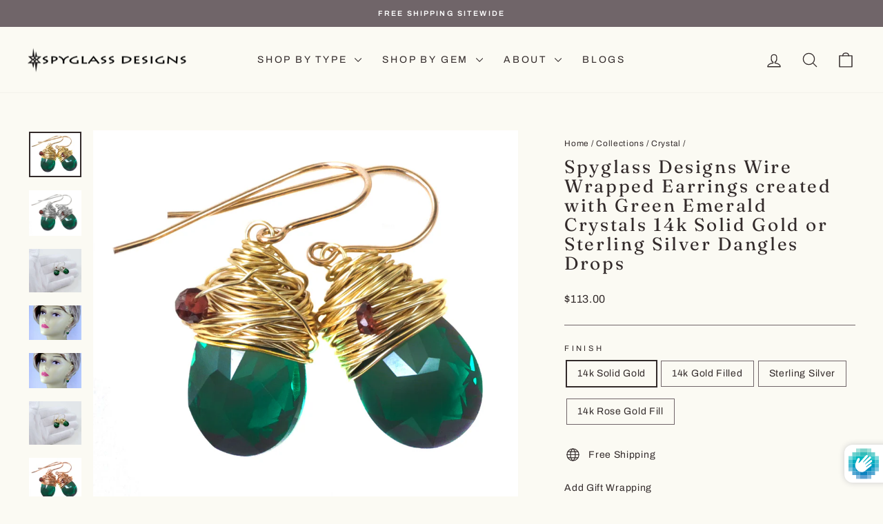

--- FILE ---
content_type: text/html; charset=utf-8
request_url: https://spyglassdesigns.com/collections/crystal/products/spyglass-designs-wire-wrapped-earrings-39392
body_size: 63722
content:
<!doctype html>
<html class="no-js" lang="en" dir="ltr">
<head>
  <meta charset="utf-8">
  <meta http-equiv="X-UA-Compatible" content="IE=edge,chrome=1">
  <meta name="viewport" content="width=device-width,initial-scale=1">
  <meta name="theme-color" content="#596e69">
  <link rel="canonical" href="https://spyglassdesigns.com/products/spyglass-designs-wire-wrapped-earrings-39392">
  <link rel="preconnect" href="https://cdn.shopify.com" crossorigin>
  <link rel="preconnect" href="https://fonts.shopifycdn.com" crossorigin>
  <link rel="dns-prefetch" href="https://productreviews.shopifycdn.com">
  <link rel="dns-prefetch" href="https://ajax.googleapis.com">
  <link rel="dns-prefetch" href="https://maps.googleapis.com">
  <link rel="dns-prefetch" href="https://maps.gstatic.com"><link rel="shortcut icon" href="//spyglassdesigns.com/cdn/shop/files/spyglass_favicon_32x32.png?v=1761920669" type="image/png" /><title>Spyglass Designs Wire Wrapped Earrings created with Green Emerald Crys
</title>
<meta name="description" content="Crystal Drops. Beautiful Green Emerald Crystal Drops. Movement shows the unique emerald green colors as they change. Messy Wire wrapped with natural pink sapphires added for fun accents. Earrings hang 1.4 inches. Yellow or Rose Goldtone or Silvertone wire wrap. Finish and French Ear Wires available in 14k Solid Gold or"><meta property="og:site_name" content="Spyglass Designs">
  <meta property="og:url" content="https://spyglassdesigns.com/products/spyglass-designs-wire-wrapped-earrings-39392">
  <meta property="og:title" content="Spyglass Designs Wire Wrapped Earrings created with Green Emerald Crystals 14k Solid Gold or Sterling Silver Dangles Drops">
  <meta property="og:type" content="product">
  <meta property="og:description" content="Crystal Drops. Beautiful Green Emerald Crystal Drops. Movement shows the unique emerald green colors as they change. Messy Wire wrapped with natural pink sapphires added for fun accents. Earrings hang 1.4 inches. Yellow or Rose Goldtone or Silvertone wire wrap. Finish and French Ear Wires available in 14k Solid Gold or"><meta property="og:image" content="http://spyglassdesigns.com/cdn/shop/products/il_fullxfull.2585488966_o357.jpg?v=1607009041">
    <meta property="og:image:secure_url" content="https://spyglassdesigns.com/cdn/shop/products/il_fullxfull.2585488966_o357.jpg?v=1607009041">
    <meta property="og:image:width" content="1753">
    <meta property="og:image:height" content="1517"><meta name="twitter:site" content="@">
  <meta name="twitter:card" content="summary_large_image">
  <meta name="twitter:title" content="Spyglass Designs Wire Wrapped Earrings created with Green Emerald Crystals 14k Solid Gold or Sterling Silver Dangles Drops">
  <meta name="twitter:description" content="Crystal Drops. Beautiful Green Emerald Crystal Drops. Movement shows the unique emerald green colors as they change. Messy Wire wrapped with natural pink sapphires added for fun accents. Earrings hang 1.4 inches. Yellow or Rose Goldtone or Silvertone wire wrap. Finish and French Ear Wires available in 14k Solid Gold or">
<script async crossorigin fetchpriority="high" src="/cdn/shopifycloud/importmap-polyfill/es-modules-shim.2.4.0.js"></script>
<script type="importmap">
{
  "imports": {
    "element.base-media": "//spyglassdesigns.com/cdn/shop/t/12/assets/element.base-media.js?v=61305152781971747521761598114",
    "element.image.parallax": "//spyglassdesigns.com/cdn/shop/t/12/assets/element.image.parallax.js?v=59188309605188605141761598114",
    "element.model": "//spyglassdesigns.com/cdn/shop/t/12/assets/element.model.js?v=104979259955732717291761598114",
    "element.quantity-selector": "//spyglassdesigns.com/cdn/shop/t/12/assets/element.quantity-selector.js?v=68208048201360514121761598114",
    "element.text.rte": "//spyglassdesigns.com/cdn/shop/t/12/assets/element.text.rte.js?v=28194737298593644281761598114",
    "element.video": "//spyglassdesigns.com/cdn/shop/t/12/assets/element.video.js?v=110560105447302630031761598114",
    "is-land": "//spyglassdesigns.com/cdn/shop/t/12/assets/is-land.min.js?v=92343381495565747271761598115",
    "util.misc": "//spyglassdesigns.com/cdn/shop/t/12/assets/util.misc.js?v=117964846174238173191761598115",
    "util.product-loader": "//spyglassdesigns.com/cdn/shop/t/12/assets/util.product-loader.js?v=71947287259713254281761598115",
    "util.resource-loader": "//spyglassdesigns.com/cdn/shop/t/12/assets/util.resource-loader.js?v=81301169148003274841761598115",
    "vendor.in-view": "//spyglassdesigns.com/cdn/shop/t/12/assets/vendor.in-view.js?v=126891093837844970591761598115"
  }
}
</script><script type="module" src="//spyglassdesigns.com/cdn/shop/t/12/assets/is-land.min.js?v=92343381495565747271761598115"></script>
<style data-shopify>@font-face {
  font-family: Fraunces;
  font-weight: 400;
  font-style: normal;
  font-display: swap;
  src: url("//spyglassdesigns.com/cdn/fonts/fraunces/fraunces_n4.8e6986daad4907c36a536fb8d55aaf5318c974ca.woff2") format("woff2"),
       url("//spyglassdesigns.com/cdn/fonts/fraunces/fraunces_n4.879060358fafcf2c4c4b6df76c608dc301ced93b.woff") format("woff");
}

  @font-face {
  font-family: Archivo;
  font-weight: 400;
  font-style: normal;
  font-display: swap;
  src: url("//spyglassdesigns.com/cdn/fonts/archivo/archivo_n4.dc8d917cc69af0a65ae04d01fd8eeab28a3573c9.woff2") format("woff2"),
       url("//spyglassdesigns.com/cdn/fonts/archivo/archivo_n4.bd6b9c34fdb81d7646836be8065ce3c80a2cc984.woff") format("woff");
}


  @font-face {
  font-family: Archivo;
  font-weight: 600;
  font-style: normal;
  font-display: swap;
  src: url("//spyglassdesigns.com/cdn/fonts/archivo/archivo_n6.06ce7cb3e84f9557d04c35761e39e39ea101fb19.woff2") format("woff2"),
       url("//spyglassdesigns.com/cdn/fonts/archivo/archivo_n6.5dd16bc207dfc6d25ca8472d89387d828f610453.woff") format("woff");
}

  @font-face {
  font-family: Archivo;
  font-weight: 400;
  font-style: italic;
  font-display: swap;
  src: url("//spyglassdesigns.com/cdn/fonts/archivo/archivo_i4.37d8c4e02dc4f8e8b559f47082eb24a5c48c2908.woff2") format("woff2"),
       url("//spyglassdesigns.com/cdn/fonts/archivo/archivo_i4.839d35d75c605237591e73815270f86ab696602c.woff") format("woff");
}

  @font-face {
  font-family: Archivo;
  font-weight: 600;
  font-style: italic;
  font-display: swap;
  src: url("//spyglassdesigns.com/cdn/fonts/archivo/archivo_i6.0bb24d252a74d8be5c11aebd8e0623d0e78d962e.woff2") format("woff2"),
       url("//spyglassdesigns.com/cdn/fonts/archivo/archivo_i6.fbf64fc840abbe90ebdedde597401d7b3b9f31ef.woff") format("woff");
}

</style><link href="//spyglassdesigns.com/cdn/shop/t/12/assets/theme.css?v=93626464380700918791761598126" rel="stylesheet" type="text/css" media="all" />
<style data-shopify>:root {
    --typeHeaderPrimary: Fraunces;
    --typeHeaderFallback: serif;
    --typeHeaderSize: 31px;
    --typeHeaderWeight: 400;
    --typeHeaderLineHeight: 1.1;
    --typeHeaderSpacing: 0.1em;

    --typeBasePrimary:Archivo;
    --typeBaseFallback:sans-serif;
    --typeBaseSize: 14px;
    --typeBaseWeight: 400;
    --typeBaseSpacing: 0.05em;
    --typeBaseLineHeight: 1.6;
    --typeBaselineHeightMinus01: 1.5;

    --typeCollectionTitle: 21px;

    --iconWeight: 3px;
    --iconLinecaps: round;

    
        --buttonRadius: 50px;
    

    --colorGridOverlayOpacity: 0.12;
    --colorAnnouncement: #706569;
    --colorAnnouncementText: #ffffff;

    --colorBody: #fbfaf3;
    --colorBodyAlpha05: rgba(251, 250, 243, 0.05);
    --colorBodyDim: #f5f2e0;
    --colorBodyLightDim: #f8f7eb;
    --colorBodyMediumDim: #f6f4e4;


    --colorBorder: #706569;

    --colorBtnPrimary: #596e69;
    --colorBtnPrimaryLight: #708a84;
    --colorBtnPrimaryDim: #4e605c;
    --colorBtnPrimaryText: #ffffff;

    --colorCartDot: #596e69;

    --colorDrawers: #e8e4d9;
    --colorDrawersDim: #ded9c9;
    --colorDrawerBorder: #a69c92;
    --colorDrawerText: #0e0a0a;
    --colorDrawerTextDark: #000000;
    --colorDrawerButton: #596e69;
    --colorDrawerButtonText: #ffffff;

    --colorFooter: #a69c92;
    --colorFooterText: #0e0a0a;
    --colorFooterTextAlpha01: #0e0a0a;

    --colorGridOverlay: #706569;
    --colorGridOverlayOpacity: 0.1;

    --colorHeaderTextAlpha01: rgba(50, 42, 42, 0.1);

    --colorHeroText: #ffffff;

    --colorSmallImageBg: #ffffff;
    --colorLargeImageBg: #e8e4d9;

    --colorImageOverlay: #322a2a;
    --colorImageOverlayOpacity: 0.0;
    --colorImageOverlayTextShadow: 0.13;

    --colorLink: #322a2a;

    --colorModalBg: rgba(230, 230, 230, 0.6);

    --colorNav: #fbfaf3;
    --colorNavText: #322a2a;

    --colorPrice: #322a2a;

    --colorSaleTag: #706569;
    --colorSaleTagText: #ffffff;

    --colorTextBody: #322a2a;
    --colorTextBodyAlpha015: rgba(50, 42, 42, 0.15);
    --colorTextBodyAlpha005: rgba(50, 42, 42, 0.05);
    --colorTextBodyAlpha008: rgba(50, 42, 42, 0.08);
    --colorTextSavings: #706569;

    --urlIcoSelect: url(//spyglassdesigns.com/cdn/shop/t/12/assets/ico-select.svg);
    --urlIcoSelectFooter: url(//spyglassdesigns.com/cdn/shop/t/12/assets/ico-select-footer.svg);
    --urlIcoSelectWhite: url(//spyglassdesigns.com/cdn/shop/t/12/assets/ico-select-white.svg);

    --grid-gutter: 17px;
    --drawer-gutter: 20px;

    --sizeChartMargin: 25px 0;
    --sizeChartIconMargin: 5px;

    --newsletterReminderPadding: 40px;

    /*Shop Pay Installments*/
    --color-body-text: #322a2a;
    --color-body: #fbfaf3;
    --color-bg: #fbfaf3;
    }

    .placeholder-content {
    background-image: linear-gradient(100deg, #ffffff 40%, #f7f7f7 63%, #ffffff 79%);
    }</style><script>
    document.documentElement.className = document.documentElement.className.replace('no-js', 'js');

    window.theme = window.theme || {};
    theme.routes = {
      home: "/",
      cart: "/cart.js",
      cartPage: "/cart",
      cartAdd: "/cart/add.js",
      cartChange: "/cart/change.js",
      search: "/search",
      predictiveSearch: "/search/suggest"
    };
    theme.strings = {
      soldOut: "Sold Out",
      unavailable: "Unavailable",
      inStockLabel: "In stock, ready to ship",
      oneStockLabel: "Low stock - [count] item left",
      otherStockLabel: "Low stock - [count] items left",
      willNotShipUntil: "Ready to ship [date]",
      willBeInStockAfter: "Back in stock [date]",
      waitingForStock: "Backordered, shipping soon",
      savePrice: "Save [saved_amount]",
      cartEmpty: "Your cart is currently empty.",
      cartTermsConfirmation: "You must agree with the terms and conditions of sales to check out",
      searchCollections: "Collections",
      searchPages: "Pages",
      searchArticles: "Articles",
      productFrom: "from ",
      maxQuantity: "You can only have [quantity] of [title] in your cart."
    };
    theme.settings = {
      cartType: "drawer",
      isCustomerTemplate: false,
      moneyFormat: "${{amount}}",
      saveType: "dollar",
      productImageSize: "square",
      productImageCover: true,
      predictiveSearch: true,
      predictiveSearchType: null,
      predictiveSearchVendor: false,
      predictiveSearchPrice: false,
      quickView: true,
      themeName: 'Impulse',
      themeVersion: "8.1.0"
    };
  </script>

  <script>window.performance && window.performance.mark && window.performance.mark('shopify.content_for_header.start');</script><meta name="google-site-verification" content="nNMcvvBvd0fIpBfUfK-_yYJgfiPXQaS3fIBwtdWPE_0">
<meta name="facebook-domain-verification" content="zlvcsj3etmj4nl0vve45balpqx4pn4">
<meta id="shopify-digital-wallet" name="shopify-digital-wallet" content="/47469461655/digital_wallets/dialog">
<meta name="shopify-checkout-api-token" content="b26ccfb766d9f2b27bbdeae813a27d5a">
<meta id="in-context-paypal-metadata" data-shop-id="47469461655" data-venmo-supported="false" data-environment="production" data-locale="en_US" data-paypal-v4="true" data-currency="USD">
<link rel="alternate" type="application/json+oembed" href="https://spyglassdesigns.com/products/spyglass-designs-wire-wrapped-earrings-39392.oembed">
<script async="async" src="/checkouts/internal/preloads.js?locale=en-US"></script>
<link rel="preconnect" href="https://shop.app" crossorigin="anonymous">
<script async="async" src="https://shop.app/checkouts/internal/preloads.js?locale=en-US&shop_id=47469461655" crossorigin="anonymous"></script>
<script id="apple-pay-shop-capabilities" type="application/json">{"shopId":47469461655,"countryCode":"US","currencyCode":"USD","merchantCapabilities":["supports3DS"],"merchantId":"gid:\/\/shopify\/Shop\/47469461655","merchantName":"Spyglass Designs","requiredBillingContactFields":["postalAddress","email"],"requiredShippingContactFields":["postalAddress","email"],"shippingType":"shipping","supportedNetworks":["visa","masterCard","amex","discover","elo","jcb"],"total":{"type":"pending","label":"Spyglass Designs","amount":"1.00"},"shopifyPaymentsEnabled":true,"supportsSubscriptions":true}</script>
<script id="shopify-features" type="application/json">{"accessToken":"b26ccfb766d9f2b27bbdeae813a27d5a","betas":["rich-media-storefront-analytics"],"domain":"spyglassdesigns.com","predictiveSearch":true,"shopId":47469461655,"locale":"en"}</script>
<script>var Shopify = Shopify || {};
Shopify.shop = "spyglass-designs.myshopify.com";
Shopify.locale = "en";
Shopify.currency = {"active":"USD","rate":"1.0"};
Shopify.country = "US";
Shopify.theme = {"name":"Impulse","id":155962507479,"schema_name":"Impulse","schema_version":"8.1.0","theme_store_id":857,"role":"main"};
Shopify.theme.handle = "null";
Shopify.theme.style = {"id":null,"handle":null};
Shopify.cdnHost = "spyglassdesigns.com/cdn";
Shopify.routes = Shopify.routes || {};
Shopify.routes.root = "/";</script>
<script type="module">!function(o){(o.Shopify=o.Shopify||{}).modules=!0}(window);</script>
<script>!function(o){function n(){var o=[];function n(){o.push(Array.prototype.slice.apply(arguments))}return n.q=o,n}var t=o.Shopify=o.Shopify||{};t.loadFeatures=n(),t.autoloadFeatures=n()}(window);</script>
<script>
  window.ShopifyPay = window.ShopifyPay || {};
  window.ShopifyPay.apiHost = "shop.app\/pay";
  window.ShopifyPay.redirectState = null;
</script>
<script id="shop-js-analytics" type="application/json">{"pageType":"product"}</script>
<script defer="defer" async type="module" src="//spyglassdesigns.com/cdn/shopifycloud/shop-js/modules/v2/client.init-shop-cart-sync_BT-GjEfc.en.esm.js"></script>
<script defer="defer" async type="module" src="//spyglassdesigns.com/cdn/shopifycloud/shop-js/modules/v2/chunk.common_D58fp_Oc.esm.js"></script>
<script defer="defer" async type="module" src="//spyglassdesigns.com/cdn/shopifycloud/shop-js/modules/v2/chunk.modal_xMitdFEc.esm.js"></script>
<script type="module">
  await import("//spyglassdesigns.com/cdn/shopifycloud/shop-js/modules/v2/client.init-shop-cart-sync_BT-GjEfc.en.esm.js");
await import("//spyglassdesigns.com/cdn/shopifycloud/shop-js/modules/v2/chunk.common_D58fp_Oc.esm.js");
await import("//spyglassdesigns.com/cdn/shopifycloud/shop-js/modules/v2/chunk.modal_xMitdFEc.esm.js");

  window.Shopify.SignInWithShop?.initShopCartSync?.({"fedCMEnabled":true,"windoidEnabled":true});

</script>
<script defer="defer" async type="module" src="//spyglassdesigns.com/cdn/shopifycloud/shop-js/modules/v2/client.payment-terms_Ci9AEqFq.en.esm.js"></script>
<script defer="defer" async type="module" src="//spyglassdesigns.com/cdn/shopifycloud/shop-js/modules/v2/chunk.common_D58fp_Oc.esm.js"></script>
<script defer="defer" async type="module" src="//spyglassdesigns.com/cdn/shopifycloud/shop-js/modules/v2/chunk.modal_xMitdFEc.esm.js"></script>
<script type="module">
  await import("//spyglassdesigns.com/cdn/shopifycloud/shop-js/modules/v2/client.payment-terms_Ci9AEqFq.en.esm.js");
await import("//spyglassdesigns.com/cdn/shopifycloud/shop-js/modules/v2/chunk.common_D58fp_Oc.esm.js");
await import("//spyglassdesigns.com/cdn/shopifycloud/shop-js/modules/v2/chunk.modal_xMitdFEc.esm.js");

  
</script>
<script>
  window.Shopify = window.Shopify || {};
  if (!window.Shopify.featureAssets) window.Shopify.featureAssets = {};
  window.Shopify.featureAssets['shop-js'] = {"shop-cart-sync":["modules/v2/client.shop-cart-sync_DZOKe7Ll.en.esm.js","modules/v2/chunk.common_D58fp_Oc.esm.js","modules/v2/chunk.modal_xMitdFEc.esm.js"],"init-fed-cm":["modules/v2/client.init-fed-cm_B6oLuCjv.en.esm.js","modules/v2/chunk.common_D58fp_Oc.esm.js","modules/v2/chunk.modal_xMitdFEc.esm.js"],"shop-cash-offers":["modules/v2/client.shop-cash-offers_D2sdYoxE.en.esm.js","modules/v2/chunk.common_D58fp_Oc.esm.js","modules/v2/chunk.modal_xMitdFEc.esm.js"],"shop-login-button":["modules/v2/client.shop-login-button_QeVjl5Y3.en.esm.js","modules/v2/chunk.common_D58fp_Oc.esm.js","modules/v2/chunk.modal_xMitdFEc.esm.js"],"pay-button":["modules/v2/client.pay-button_DXTOsIq6.en.esm.js","modules/v2/chunk.common_D58fp_Oc.esm.js","modules/v2/chunk.modal_xMitdFEc.esm.js"],"shop-button":["modules/v2/client.shop-button_DQZHx9pm.en.esm.js","modules/v2/chunk.common_D58fp_Oc.esm.js","modules/v2/chunk.modal_xMitdFEc.esm.js"],"avatar":["modules/v2/client.avatar_BTnouDA3.en.esm.js"],"init-windoid":["modules/v2/client.init-windoid_CR1B-cfM.en.esm.js","modules/v2/chunk.common_D58fp_Oc.esm.js","modules/v2/chunk.modal_xMitdFEc.esm.js"],"init-shop-for-new-customer-accounts":["modules/v2/client.init-shop-for-new-customer-accounts_C_vY_xzh.en.esm.js","modules/v2/client.shop-login-button_QeVjl5Y3.en.esm.js","modules/v2/chunk.common_D58fp_Oc.esm.js","modules/v2/chunk.modal_xMitdFEc.esm.js"],"init-shop-email-lookup-coordinator":["modules/v2/client.init-shop-email-lookup-coordinator_BI7n9ZSv.en.esm.js","modules/v2/chunk.common_D58fp_Oc.esm.js","modules/v2/chunk.modal_xMitdFEc.esm.js"],"init-shop-cart-sync":["modules/v2/client.init-shop-cart-sync_BT-GjEfc.en.esm.js","modules/v2/chunk.common_D58fp_Oc.esm.js","modules/v2/chunk.modal_xMitdFEc.esm.js"],"shop-toast-manager":["modules/v2/client.shop-toast-manager_DiYdP3xc.en.esm.js","modules/v2/chunk.common_D58fp_Oc.esm.js","modules/v2/chunk.modal_xMitdFEc.esm.js"],"init-customer-accounts":["modules/v2/client.init-customer-accounts_D9ZNqS-Q.en.esm.js","modules/v2/client.shop-login-button_QeVjl5Y3.en.esm.js","modules/v2/chunk.common_D58fp_Oc.esm.js","modules/v2/chunk.modal_xMitdFEc.esm.js"],"init-customer-accounts-sign-up":["modules/v2/client.init-customer-accounts-sign-up_iGw4briv.en.esm.js","modules/v2/client.shop-login-button_QeVjl5Y3.en.esm.js","modules/v2/chunk.common_D58fp_Oc.esm.js","modules/v2/chunk.modal_xMitdFEc.esm.js"],"shop-follow-button":["modules/v2/client.shop-follow-button_CqMgW2wH.en.esm.js","modules/v2/chunk.common_D58fp_Oc.esm.js","modules/v2/chunk.modal_xMitdFEc.esm.js"],"checkout-modal":["modules/v2/client.checkout-modal_xHeaAweL.en.esm.js","modules/v2/chunk.common_D58fp_Oc.esm.js","modules/v2/chunk.modal_xMitdFEc.esm.js"],"shop-login":["modules/v2/client.shop-login_D91U-Q7h.en.esm.js","modules/v2/chunk.common_D58fp_Oc.esm.js","modules/v2/chunk.modal_xMitdFEc.esm.js"],"lead-capture":["modules/v2/client.lead-capture_BJmE1dJe.en.esm.js","modules/v2/chunk.common_D58fp_Oc.esm.js","modules/v2/chunk.modal_xMitdFEc.esm.js"],"payment-terms":["modules/v2/client.payment-terms_Ci9AEqFq.en.esm.js","modules/v2/chunk.common_D58fp_Oc.esm.js","modules/v2/chunk.modal_xMitdFEc.esm.js"]};
</script>
<script>(function() {
  var isLoaded = false;
  function asyncLoad() {
    if (isLoaded) return;
    isLoaded = true;
    var urls = ["https:\/\/public.zoorix.com\/shops\/d65b21e4-25d7-47cf-a4fb-88e68da00fa1\/zoorix.js?shop=spyglass-designs.myshopify.com","https:\/\/nulls.solutions\/shopify\/gift-wrap\/app\/js\/nulls-gift-wrap.js?shop=spyglass-designs.myshopify.com"];
    for (var i = 0; i < urls.length; i++) {
      var s = document.createElement('script');
      s.type = 'text/javascript';
      s.async = true;
      s.src = urls[i];
      var x = document.getElementsByTagName('script')[0];
      x.parentNode.insertBefore(s, x);
    }
  };
  if(window.attachEvent) {
    window.attachEvent('onload', asyncLoad);
  } else {
    window.addEventListener('load', asyncLoad, false);
  }
})();</script>
<script id="__st">var __st={"a":47469461655,"offset":-18000,"reqid":"22363e15-4119-41a4-9716-722fb9b55a0d-1769464244","pageurl":"spyglassdesigns.com\/collections\/crystal\/products\/spyglass-designs-wire-wrapped-earrings-39392","u":"b4e87e5503bb","p":"product","rtyp":"product","rid":6156434407575};</script>
<script>window.ShopifyPaypalV4VisibilityTracking = true;</script>
<script id="captcha-bootstrap">!function(){'use strict';const t='contact',e='account',n='new_comment',o=[[t,t],['blogs',n],['comments',n],[t,'customer']],c=[[e,'customer_login'],[e,'guest_login'],[e,'recover_customer_password'],[e,'create_customer']],r=t=>t.map((([t,e])=>`form[action*='/${t}']:not([data-nocaptcha='true']) input[name='form_type'][value='${e}']`)).join(','),a=t=>()=>t?[...document.querySelectorAll(t)].map((t=>t.form)):[];function s(){const t=[...o],e=r(t);return a(e)}const i='password',u='form_key',d=['recaptcha-v3-token','g-recaptcha-response','h-captcha-response',i],f=()=>{try{return window.sessionStorage}catch{return}},m='__shopify_v',_=t=>t.elements[u];function p(t,e,n=!1){try{const o=window.sessionStorage,c=JSON.parse(o.getItem(e)),{data:r}=function(t){const{data:e,action:n}=t;return t[m]||n?{data:e,action:n}:{data:t,action:n}}(c);for(const[e,n]of Object.entries(r))t.elements[e]&&(t.elements[e].value=n);n&&o.removeItem(e)}catch(o){console.error('form repopulation failed',{error:o})}}const l='form_type',E='cptcha';function T(t){t.dataset[E]=!0}const w=window,h=w.document,L='Shopify',v='ce_forms',y='captcha';let A=!1;((t,e)=>{const n=(g='f06e6c50-85a8-45c8-87d0-21a2b65856fe',I='https://cdn.shopify.com/shopifycloud/storefront-forms-hcaptcha/ce_storefront_forms_captcha_hcaptcha.v1.5.2.iife.js',D={infoText:'Protected by hCaptcha',privacyText:'Privacy',termsText:'Terms'},(t,e,n)=>{const o=w[L][v],c=o.bindForm;if(c)return c(t,g,e,D).then(n);var r;o.q.push([[t,g,e,D],n]),r=I,A||(h.body.append(Object.assign(h.createElement('script'),{id:'captcha-provider',async:!0,src:r})),A=!0)});var g,I,D;w[L]=w[L]||{},w[L][v]=w[L][v]||{},w[L][v].q=[],w[L][y]=w[L][y]||{},w[L][y].protect=function(t,e){n(t,void 0,e),T(t)},Object.freeze(w[L][y]),function(t,e,n,w,h,L){const[v,y,A,g]=function(t,e,n){const i=e?o:[],u=t?c:[],d=[...i,...u],f=r(d),m=r(i),_=r(d.filter((([t,e])=>n.includes(e))));return[a(f),a(m),a(_),s()]}(w,h,L),I=t=>{const e=t.target;return e instanceof HTMLFormElement?e:e&&e.form},D=t=>v().includes(t);t.addEventListener('submit',(t=>{const e=I(t);if(!e)return;const n=D(e)&&!e.dataset.hcaptchaBound&&!e.dataset.recaptchaBound,o=_(e),c=g().includes(e)&&(!o||!o.value);(n||c)&&t.preventDefault(),c&&!n&&(function(t){try{if(!f())return;!function(t){const e=f();if(!e)return;const n=_(t);if(!n)return;const o=n.value;o&&e.removeItem(o)}(t);const e=Array.from(Array(32),(()=>Math.random().toString(36)[2])).join('');!function(t,e){_(t)||t.append(Object.assign(document.createElement('input'),{type:'hidden',name:u})),t.elements[u].value=e}(t,e),function(t,e){const n=f();if(!n)return;const o=[...t.querySelectorAll(`input[type='${i}']`)].map((({name:t})=>t)),c=[...d,...o],r={};for(const[a,s]of new FormData(t).entries())c.includes(a)||(r[a]=s);n.setItem(e,JSON.stringify({[m]:1,action:t.action,data:r}))}(t,e)}catch(e){console.error('failed to persist form',e)}}(e),e.submit())}));const S=(t,e)=>{t&&!t.dataset[E]&&(n(t,e.some((e=>e===t))),T(t))};for(const o of['focusin','change'])t.addEventListener(o,(t=>{const e=I(t);D(e)&&S(e,y())}));const B=e.get('form_key'),M=e.get(l),P=B&&M;t.addEventListener('DOMContentLoaded',(()=>{const t=y();if(P)for(const e of t)e.elements[l].value===M&&p(e,B);[...new Set([...A(),...v().filter((t=>'true'===t.dataset.shopifyCaptcha))])].forEach((e=>S(e,t)))}))}(h,new URLSearchParams(w.location.search),n,t,e,['guest_login'])})(!0,!0)}();</script>
<script integrity="sha256-4kQ18oKyAcykRKYeNunJcIwy7WH5gtpwJnB7kiuLZ1E=" data-source-attribution="shopify.loadfeatures" defer="defer" src="//spyglassdesigns.com/cdn/shopifycloud/storefront/assets/storefront/load_feature-a0a9edcb.js" crossorigin="anonymous"></script>
<script crossorigin="anonymous" defer="defer" src="//spyglassdesigns.com/cdn/shopifycloud/storefront/assets/shopify_pay/storefront-65b4c6d7.js?v=20250812"></script>
<script data-source-attribution="shopify.dynamic_checkout.dynamic.init">var Shopify=Shopify||{};Shopify.PaymentButton=Shopify.PaymentButton||{isStorefrontPortableWallets:!0,init:function(){window.Shopify.PaymentButton.init=function(){};var t=document.createElement("script");t.src="https://spyglassdesigns.com/cdn/shopifycloud/portable-wallets/latest/portable-wallets.en.js",t.type="module",document.head.appendChild(t)}};
</script>
<script data-source-attribution="shopify.dynamic_checkout.buyer_consent">
  function portableWalletsHideBuyerConsent(e){var t=document.getElementById("shopify-buyer-consent"),n=document.getElementById("shopify-subscription-policy-button");t&&n&&(t.classList.add("hidden"),t.setAttribute("aria-hidden","true"),n.removeEventListener("click",e))}function portableWalletsShowBuyerConsent(e){var t=document.getElementById("shopify-buyer-consent"),n=document.getElementById("shopify-subscription-policy-button");t&&n&&(t.classList.remove("hidden"),t.removeAttribute("aria-hidden"),n.addEventListener("click",e))}window.Shopify?.PaymentButton&&(window.Shopify.PaymentButton.hideBuyerConsent=portableWalletsHideBuyerConsent,window.Shopify.PaymentButton.showBuyerConsent=portableWalletsShowBuyerConsent);
</script>
<script data-source-attribution="shopify.dynamic_checkout.cart.bootstrap">document.addEventListener("DOMContentLoaded",(function(){function t(){return document.querySelector("shopify-accelerated-checkout-cart, shopify-accelerated-checkout")}if(t())Shopify.PaymentButton.init();else{new MutationObserver((function(e,n){t()&&(Shopify.PaymentButton.init(),n.disconnect())})).observe(document.body,{childList:!0,subtree:!0})}}));
</script>
<link id="shopify-accelerated-checkout-styles" rel="stylesheet" media="screen" href="https://spyglassdesigns.com/cdn/shopifycloud/portable-wallets/latest/accelerated-checkout-backwards-compat.css" crossorigin="anonymous">
<style id="shopify-accelerated-checkout-cart">
        #shopify-buyer-consent {
  margin-top: 1em;
  display: inline-block;
  width: 100%;
}

#shopify-buyer-consent.hidden {
  display: none;
}

#shopify-subscription-policy-button {
  background: none;
  border: none;
  padding: 0;
  text-decoration: underline;
  font-size: inherit;
  cursor: pointer;
}

#shopify-subscription-policy-button::before {
  box-shadow: none;
}

      </style>

<script>window.performance && window.performance.mark && window.performance.mark('shopify.content_for_header.end');</script>

  <style data-shopify>
    :root {
      /* Root Variables */
      /* ========================= */
      --root-color-primary: #322a2a;
      --color-primary: #322a2a;
      --root-color-secondary: #fbfaf3;
      --color-secondary: #fbfaf3;
      --color-sale-tag: #706569;
      --color-sale-tag-text: #ffffff;
      --layout-section-padding-block: 3rem;
      --layout-section-padding-inline--md: 40px;
      --layout-section-max-inline-size: 1420px; 


      /* Text */
      /* ========================= */
      
      /* Body Font Styles */
      --element-text-font-family--body: Archivo;
      --element-text-font-family-fallback--body: sans-serif;
      --element-text-font-weight--body: 400;
      --element-text-letter-spacing--body: 0.05em;
      --element-text-text-transform--body: none;

      /* Body Font Sizes */
      --element-text-font-size--body: initial;
      --element-text-font-size--body-xs: 10px;
      --element-text-font-size--body-sm: 12px;
      --element-text-font-size--body-md: 14px;
      --element-text-font-size--body-lg: 16px;
      
      /* Body Line Heights */
      --element-text-line-height--body: 1.6;

      /* Heading Font Styles */
      --element-text-font-family--heading: Fraunces;
      --element-text-font-family-fallback--heading: serif;
      --element-text-font-weight--heading: 400;
      --element-text-letter-spacing--heading: 0.1em;
      
       
      
      
      /* Heading Font Sizes */
      --element-text-font-size--heading-2xl: 47px;
      --element-text-font-size--heading-xl: 31px;
      --element-text-font-size--heading-lg: 25px;
      --element-text-font-size--heading-md: 23px;
      --element-text-font-size--heading-sm: 17px;
      --element-text-font-size--heading-xs: 15px;
      
      /* Heading Line Heights */
      --element-text-line-height--heading: 1.1;

      /* Buttons */
      /* ========================= */
      
          --element-button-radius: 50px;
      

      --element-button-padding-block: 12px;
      --element-button-text-transform: uppercase;
      --element-button-font-weight: 800;
      --element-button-font-size: max(calc(var(--typeBaseSize) - 4px), 13px);
      --element-button-letter-spacing: .3em;

      /* Base Color Variables */
      --element-button-color-primary: #596e69;
      --element-button-color-secondary: #ffffff;
      --element-button-shade-border: 100%;

      /* Hover State Variables */
      --element-button-shade-background--hover: 0%;
      --element-button-shade-border--hover: 100%;

      /* Focus State Variables */
      --element-button-color-focus: var(--color-focus);

      /* Inputs */
      /* ========================= */
      
          --element-icon-radius: 50px;
      

      --element-input-font-size: var(--element-text-font-size--body-sm);
      --element-input-box-shadow-shade: 100%;

      /* Hover State Variables */
      --element-input-background-shade--hover: 0%;
      --element-input-box-shadow-spread-radius--hover: 1px;
    }

    @media only screen and (max-width: 768px) {
      :root {
        --element-button-font-size: max(calc(var(--typeBaseSize) - 5px), 11px);
      }
    }

    .element-radio {
        &:has(input[type='radio']:checked) {
          --element-button-color: var(--element-button-color-secondary);
        }
    }

    /* ATC Button Overrides */
    /* ========================= */

    .element-button[type="submit"],
    .element-button[type="submit"] .element-text,
    .element-button--shopify-payment-wrapper button {
      --element-button-padding-block: 13px;
      --element-button-padding-inline: 20px;
      --element-button-line-height: 1.42;
      --_font-size--body-md: var(--element-button-font-size);

      line-height: 1.42 !important;
    }

    /* When dynamic checkout is enabled */
    product-form:has(.element-button--shopify-payment-wrapper) {
      --element-button-color: #322a2a;

      .element-button[type="submit"],
      .element-button--shopify-payment-wrapper button {
        min-height: 50px !important;
      }

      .shopify-payment-button {
        margin: 0;
      }
    }

    /* Hover animation for non-angled buttons */
    body:not([data-button_style='angled']) .element-button[type="submit"] {
      position: relative;
      overflow: hidden;

      &:after {
        content: '';
        position: absolute;
        top: 0;
        left: 150%;
        width: 200%;
        height: 100%;
        transform: skewX(-20deg);
        background-image: linear-gradient(to right,transparent, rgba(255,255,255,.25),transparent);
      }

      &:hover:after {
        animation: shine 0.75s cubic-bezier(0.01, 0.56, 1, 1);
      }
    }

    /* ANGLED STYLE - ATC Button Overrides */
    /* ========================= */
    
    [data-button_style='angled'] {
      --element-button-shade-background--active: var(--element-button-shade-background);
      --element-button-shade-border--active: var(--element-button-shade-border);

      .element-button[type="submit"] {
        --_box-shadow: none;

        position: relative;
        max-width: 94%;
        border-top: 1px solid #596e69;
        border-bottom: 1px solid #596e69;
        
        &:before,
        &:after {
          content: '';
          position: absolute;
          display: block;
          top: -1px;
          bottom: -1px;
          width: 20px;
          transform: skewX(-12deg);
          background-color: #596e69;
        }
        
        &:before {
          left: -6px;
        }
        
        &:after {
          right: -6px;
        }
      }

      /* When dynamic checkout is enabled */
      product-form:has(.element-button--shopify-payment-wrapper) {
        .element-button[type="submit"]:before,
        .element-button[type="submit"]:after {
          background-color: color-mix(in srgb,var(--_color-text) var(--_shade-background),var(--_color-background));
          border-top: 1px solid #596e69;
          border-bottom: 1px solid #596e69;
        }

        .element-button[type="submit"]:before {
          border-left: 1px solid #596e69;
        }
        
        .element-button[type="submit"]:after {
          border-right: 1px solid #596e69;
        }
      }

      .element-button--shopify-payment-wrapper {
        --_color-background: #596e69;

        button:hover,
        button:before,
        button:after {
          background-color: color-mix(in srgb,var(--_color-text) var(--_shade-background),var(--_color-background)) !important;
        }

        button:not(button:focus-visible) {
          box-shadow: none !important;
        }
      }
    }
  </style>

  <script src="//spyglassdesigns.com/cdn/shop/t/12/assets/vendor-scripts-v11.js" defer="defer"></script><script src="//spyglassdesigns.com/cdn/shop/t/12/assets/theme.js?v=22325264162658116151761598115" defer="defer"></script>
  <script id='merchantWidgetScript'
            src="https://www.gstatic.com/shopping/merchant/merchantwidget.js"
            defer>
    </script>
    <script type="text/javascript">
      merchantWidgetScript.addEventListener('load', function () {
        merchantwidget.start({
         position: 'RIGHT_BOTTOM'
       });
      });
    </script>
<!-- BEGIN app block: shopify://apps/avada-seo-suite/blocks/avada-seo/15507c6e-1aa3-45d3-b698-7e175e033440 --><script>
  window.AVADA_SEO_ENABLED = true;
</script><!-- BEGIN app snippet: avada-broken-link-manager --><!-- END app snippet --><!-- BEGIN app snippet: avada-seo-site --><!-- END app snippet --><!-- BEGIN app snippet: avada-robot-onpage --><!-- Avada SEO Robot Onpage -->












<!-- END app snippet --><!-- BEGIN app snippet: avada-frequently-asked-questions -->







<!-- END app snippet --><!-- BEGIN app snippet: avada-custom-css --> <!-- BEGIN Avada SEO custom CSS END -->


<!-- END Avada SEO custom CSS END -->
<!-- END app snippet --><!-- BEGIN app snippet: avada-homepage --><!-- END app snippet --><!-- BEGIN app snippet: avada-loading --><style>
  @keyframes avada-rotate {
    0% { transform: rotate(0); }
    100% { transform: rotate(360deg); }
  }

  @keyframes avada-fade-out {
    0% { opacity: 1; visibility: visible; }
    100% { opacity: 0; visibility: hidden; }
  }

  .Avada-LoadingScreen {
    display: none;
    width: 100%;
    height: 100vh;
    top: 0;
    position: fixed;
    z-index: 9999;
    display: flex;
    align-items: center;
    justify-content: center;
  
    background-image: url();
    background-position: center;
    background-size: cover;
    background-repeat: no-repeat;
  
  }

  .Avada-LoadingScreen svg {
    animation: avada-rotate 1s linear infinite;
    width: px;
    height: px;
  }
</style>
<script>
  const themeId = Shopify.theme.id;
  const loadingSettingsValue = null;
  const loadingType = loadingSettingsValue?.loadingType;
  function renderLoading() {
    new MutationObserver((mutations, observer) => {
      if (document.body) {
        observer.disconnect();
        const loadingDiv = document.createElement('div');
        loadingDiv.className = 'Avada-LoadingScreen';
        if(loadingType === 'custom_logo' || loadingType === 'favicon_logo') {
          const srcLoadingImage = loadingSettingsValue?.customLogoThemeIds[themeId] || '';
          if(srcLoadingImage) {
            loadingDiv.innerHTML = `
            <img alt="Avada logo"  height="600px" loading="eager" fetchpriority="high"
              src="${srcLoadingImage}&width=600"
              width="600px" />
              `
          }
        }
        if(loadingType === 'circle') {
          loadingDiv.innerHTML = `
        <svg viewBox="0 0 40 40" fill="none" xmlns="http://www.w3.org/2000/svg">
          <path d="M20 3.75C11.0254 3.75 3.75 11.0254 3.75 20C3.75 21.0355 2.91053 21.875 1.875 21.875C0.839475 21.875 0 21.0355 0 20C0 8.9543 8.9543 0 20 0C31.0457 0 40 8.9543 40 20C40 31.0457 31.0457 40 20 40C18.9645 40 18.125 39.1605 18.125 38.125C18.125 37.0895 18.9645 36.25 20 36.25C28.9748 36.25 36.25 28.9748 36.25 20C36.25 11.0254 28.9748 3.75 20 3.75Z" fill=""/>
        </svg>
      `;
        }

        document.body.insertBefore(loadingDiv, document.body.firstChild || null);
        const e = '';
        const t = '';
        const o = 'first' === t;
        const a = sessionStorage.getItem('isShowLoadingAvada');
        const n = document.querySelector('.Avada-LoadingScreen');
        if (a && o) return (n.style.display = 'none');
        n.style.display = 'flex';
        const i = document.body;
        i.style.overflow = 'hidden';
        const l = () => {
          i.style.overflow = 'auto';
          n.style.animation = 'avada-fade-out 1s ease-out forwards';
          setTimeout(() => {
            n.style.display = 'none';
          }, 1000);
        };
        if ((o && !a && sessionStorage.setItem('isShowLoadingAvada', true), 'duration_auto' === e)) {
          window.onload = function() {
            l();
          };
          return;
        }
        setTimeout(() => {
          l();
        }, 1000 * e);
      }
    }).observe(document.documentElement, { childList: true, subtree: true });
  };
  function isNullish(value) {
    return value === null || value === undefined;
  }
  const themeIds = '';
  const themeIdsArray = themeIds ? themeIds.split(',') : [];

  if(!isNullish(themeIds) && themeIdsArray.includes(themeId.toString()) && loadingSettingsValue?.enabled) {
    renderLoading();
  }

  if(isNullish(loadingSettingsValue?.themeIds) && loadingSettingsValue?.enabled) {
    renderLoading();
  }
</script>
<!-- END app snippet --><!-- BEGIN app snippet: avada-seo-social-post --><!-- END app snippet -->
<!-- END app block --><!-- BEGIN app block: shopify://apps/pagefly-page-builder/blocks/app-embed/83e179f7-59a0-4589-8c66-c0dddf959200 -->

<!-- BEGIN app snippet: pagefly-cro-ab-testing-main -->







<script>
  ;(function () {
    const url = new URL(window.location)
    const viewParam = url.searchParams.get('view')
    if (viewParam && viewParam.includes('variant-pf-')) {
      url.searchParams.set('pf_v', viewParam)
      url.searchParams.delete('view')
      window.history.replaceState({}, '', url)
    }
  })()
</script>



<script type='module'>
  
  window.PAGEFLY_CRO = window.PAGEFLY_CRO || {}

  window.PAGEFLY_CRO['data_debug'] = {
    original_template_suffix: "all_products",
    allow_ab_test: false,
    ab_test_start_time: 0,
    ab_test_end_time: 0,
    today_date_time: 1769464244000,
  }
  window.PAGEFLY_CRO['GA4'] = { enabled: false}
</script>

<!-- END app snippet -->








  <script src='https://cdn.shopify.com/extensions/019bf883-1122-7445-9dca-5d60e681c2c8/pagefly-page-builder-216/assets/pagefly-helper.js' defer='defer'></script>

  <script src='https://cdn.shopify.com/extensions/019bf883-1122-7445-9dca-5d60e681c2c8/pagefly-page-builder-216/assets/pagefly-general-helper.js' defer='defer'></script>

  <script src='https://cdn.shopify.com/extensions/019bf883-1122-7445-9dca-5d60e681c2c8/pagefly-page-builder-216/assets/pagefly-snap-slider.js' defer='defer'></script>

  <script src='https://cdn.shopify.com/extensions/019bf883-1122-7445-9dca-5d60e681c2c8/pagefly-page-builder-216/assets/pagefly-slideshow-v3.js' defer='defer'></script>

  <script src='https://cdn.shopify.com/extensions/019bf883-1122-7445-9dca-5d60e681c2c8/pagefly-page-builder-216/assets/pagefly-slideshow-v4.js' defer='defer'></script>

  <script src='https://cdn.shopify.com/extensions/019bf883-1122-7445-9dca-5d60e681c2c8/pagefly-page-builder-216/assets/pagefly-glider.js' defer='defer'></script>

  <script src='https://cdn.shopify.com/extensions/019bf883-1122-7445-9dca-5d60e681c2c8/pagefly-page-builder-216/assets/pagefly-slideshow-v1-v2.js' defer='defer'></script>

  <script src='https://cdn.shopify.com/extensions/019bf883-1122-7445-9dca-5d60e681c2c8/pagefly-page-builder-216/assets/pagefly-product-media.js' defer='defer'></script>

  <script src='https://cdn.shopify.com/extensions/019bf883-1122-7445-9dca-5d60e681c2c8/pagefly-page-builder-216/assets/pagefly-product.js' defer='defer'></script>


<script id='pagefly-helper-data' type='application/json'>
  {
    "page_optimization": {
      "assets_prefetching": false
    },
    "elements_asset_mapper": {
      "Accordion": "https://cdn.shopify.com/extensions/019bf883-1122-7445-9dca-5d60e681c2c8/pagefly-page-builder-216/assets/pagefly-accordion.js",
      "Accordion3": "https://cdn.shopify.com/extensions/019bf883-1122-7445-9dca-5d60e681c2c8/pagefly-page-builder-216/assets/pagefly-accordion3.js",
      "CountDown": "https://cdn.shopify.com/extensions/019bf883-1122-7445-9dca-5d60e681c2c8/pagefly-page-builder-216/assets/pagefly-countdown.js",
      "GMap1": "https://cdn.shopify.com/extensions/019bf883-1122-7445-9dca-5d60e681c2c8/pagefly-page-builder-216/assets/pagefly-gmap.js",
      "GMap2": "https://cdn.shopify.com/extensions/019bf883-1122-7445-9dca-5d60e681c2c8/pagefly-page-builder-216/assets/pagefly-gmap.js",
      "GMapBasicV2": "https://cdn.shopify.com/extensions/019bf883-1122-7445-9dca-5d60e681c2c8/pagefly-page-builder-216/assets/pagefly-gmap.js",
      "GMapAdvancedV2": "https://cdn.shopify.com/extensions/019bf883-1122-7445-9dca-5d60e681c2c8/pagefly-page-builder-216/assets/pagefly-gmap.js",
      "HTML.Video": "https://cdn.shopify.com/extensions/019bf883-1122-7445-9dca-5d60e681c2c8/pagefly-page-builder-216/assets/pagefly-htmlvideo.js",
      "HTML.Video2": "https://cdn.shopify.com/extensions/019bf883-1122-7445-9dca-5d60e681c2c8/pagefly-page-builder-216/assets/pagefly-htmlvideo2.js",
      "HTML.Video3": "https://cdn.shopify.com/extensions/019bf883-1122-7445-9dca-5d60e681c2c8/pagefly-page-builder-216/assets/pagefly-htmlvideo2.js",
      "BackgroundVideo": "https://cdn.shopify.com/extensions/019bf883-1122-7445-9dca-5d60e681c2c8/pagefly-page-builder-216/assets/pagefly-htmlvideo2.js",
      "Instagram": "https://cdn.shopify.com/extensions/019bf883-1122-7445-9dca-5d60e681c2c8/pagefly-page-builder-216/assets/pagefly-instagram.js",
      "Instagram2": "https://cdn.shopify.com/extensions/019bf883-1122-7445-9dca-5d60e681c2c8/pagefly-page-builder-216/assets/pagefly-instagram.js",
      "Insta3": "https://cdn.shopify.com/extensions/019bf883-1122-7445-9dca-5d60e681c2c8/pagefly-page-builder-216/assets/pagefly-instagram3.js",
      "Tabs": "https://cdn.shopify.com/extensions/019bf883-1122-7445-9dca-5d60e681c2c8/pagefly-page-builder-216/assets/pagefly-tab.js",
      "Tabs3": "https://cdn.shopify.com/extensions/019bf883-1122-7445-9dca-5d60e681c2c8/pagefly-page-builder-216/assets/pagefly-tab3.js",
      "ProductBox": "https://cdn.shopify.com/extensions/019bf883-1122-7445-9dca-5d60e681c2c8/pagefly-page-builder-216/assets/pagefly-cart.js",
      "FBPageBox2": "https://cdn.shopify.com/extensions/019bf883-1122-7445-9dca-5d60e681c2c8/pagefly-page-builder-216/assets/pagefly-facebook.js",
      "FBLikeButton2": "https://cdn.shopify.com/extensions/019bf883-1122-7445-9dca-5d60e681c2c8/pagefly-page-builder-216/assets/pagefly-facebook.js",
      "TwitterFeed2": "https://cdn.shopify.com/extensions/019bf883-1122-7445-9dca-5d60e681c2c8/pagefly-page-builder-216/assets/pagefly-twitter.js",
      "Paragraph4": "https://cdn.shopify.com/extensions/019bf883-1122-7445-9dca-5d60e681c2c8/pagefly-page-builder-216/assets/pagefly-paragraph4.js",

      "AliReviews": "https://cdn.shopify.com/extensions/019bf883-1122-7445-9dca-5d60e681c2c8/pagefly-page-builder-216/assets/pagefly-3rd-elements.js",
      "BackInStock": "https://cdn.shopify.com/extensions/019bf883-1122-7445-9dca-5d60e681c2c8/pagefly-page-builder-216/assets/pagefly-3rd-elements.js",
      "GloboBackInStock": "https://cdn.shopify.com/extensions/019bf883-1122-7445-9dca-5d60e681c2c8/pagefly-page-builder-216/assets/pagefly-3rd-elements.js",
      "GrowaveWishlist": "https://cdn.shopify.com/extensions/019bf883-1122-7445-9dca-5d60e681c2c8/pagefly-page-builder-216/assets/pagefly-3rd-elements.js",
      "InfiniteOptionsShopPad": "https://cdn.shopify.com/extensions/019bf883-1122-7445-9dca-5d60e681c2c8/pagefly-page-builder-216/assets/pagefly-3rd-elements.js",
      "InkybayProductPersonalizer": "https://cdn.shopify.com/extensions/019bf883-1122-7445-9dca-5d60e681c2c8/pagefly-page-builder-216/assets/pagefly-3rd-elements.js",
      "LimeSpot": "https://cdn.shopify.com/extensions/019bf883-1122-7445-9dca-5d60e681c2c8/pagefly-page-builder-216/assets/pagefly-3rd-elements.js",
      "Loox": "https://cdn.shopify.com/extensions/019bf883-1122-7445-9dca-5d60e681c2c8/pagefly-page-builder-216/assets/pagefly-3rd-elements.js",
      "Opinew": "https://cdn.shopify.com/extensions/019bf883-1122-7445-9dca-5d60e681c2c8/pagefly-page-builder-216/assets/pagefly-3rd-elements.js",
      "Powr": "https://cdn.shopify.com/extensions/019bf883-1122-7445-9dca-5d60e681c2c8/pagefly-page-builder-216/assets/pagefly-3rd-elements.js",
      "ProductReviews": "https://cdn.shopify.com/extensions/019bf883-1122-7445-9dca-5d60e681c2c8/pagefly-page-builder-216/assets/pagefly-3rd-elements.js",
      "PushOwl": "https://cdn.shopify.com/extensions/019bf883-1122-7445-9dca-5d60e681c2c8/pagefly-page-builder-216/assets/pagefly-3rd-elements.js",
      "ReCharge": "https://cdn.shopify.com/extensions/019bf883-1122-7445-9dca-5d60e681c2c8/pagefly-page-builder-216/assets/pagefly-3rd-elements.js",
      "Rivyo": "https://cdn.shopify.com/extensions/019bf883-1122-7445-9dca-5d60e681c2c8/pagefly-page-builder-216/assets/pagefly-3rd-elements.js",
      "TrackingMore": "https://cdn.shopify.com/extensions/019bf883-1122-7445-9dca-5d60e681c2c8/pagefly-page-builder-216/assets/pagefly-3rd-elements.js",
      "Vitals": "https://cdn.shopify.com/extensions/019bf883-1122-7445-9dca-5d60e681c2c8/pagefly-page-builder-216/assets/pagefly-3rd-elements.js",
      "Wiser": "https://cdn.shopify.com/extensions/019bf883-1122-7445-9dca-5d60e681c2c8/pagefly-page-builder-216/assets/pagefly-3rd-elements.js"
    },
    "custom_elements_mapper": {
      "pf-click-action-element": "https://cdn.shopify.com/extensions/019bf883-1122-7445-9dca-5d60e681c2c8/pagefly-page-builder-216/assets/pagefly-click-action-element.js",
      "pf-dialog-element": "https://cdn.shopify.com/extensions/019bf883-1122-7445-9dca-5d60e681c2c8/pagefly-page-builder-216/assets/pagefly-dialog-element.js"
    }
  }
</script>


<!-- END app block --><script src="https://cdn.shopify.com/extensions/019b0289-a7b2-75c4-bc89-75da59821462/avada-app-75/assets/air-reviews-block.js" type="text/javascript" defer="defer"></script>
<script src="https://cdn.shopify.com/extensions/019b0289-a7b2-75c4-bc89-75da59821462/avada-app-75/assets/air-reviews.js" type="text/javascript" defer="defer"></script>
<link href="https://monorail-edge.shopifysvc.com" rel="dns-prefetch">
<script>(function(){if ("sendBeacon" in navigator && "performance" in window) {try {var session_token_from_headers = performance.getEntriesByType('navigation')[0].serverTiming.find(x => x.name == '_s').description;} catch {var session_token_from_headers = undefined;}var session_cookie_matches = document.cookie.match(/_shopify_s=([^;]*)/);var session_token_from_cookie = session_cookie_matches && session_cookie_matches.length === 2 ? session_cookie_matches[1] : "";var session_token = session_token_from_headers || session_token_from_cookie || "";function handle_abandonment_event(e) {var entries = performance.getEntries().filter(function(entry) {return /monorail-edge.shopifysvc.com/.test(entry.name);});if (!window.abandonment_tracked && entries.length === 0) {window.abandonment_tracked = true;var currentMs = Date.now();var navigation_start = performance.timing.navigationStart;var payload = {shop_id: 47469461655,url: window.location.href,navigation_start,duration: currentMs - navigation_start,session_token,page_type: "product"};window.navigator.sendBeacon("https://monorail-edge.shopifysvc.com/v1/produce", JSON.stringify({schema_id: "online_store_buyer_site_abandonment/1.1",payload: payload,metadata: {event_created_at_ms: currentMs,event_sent_at_ms: currentMs}}));}}window.addEventListener('pagehide', handle_abandonment_event);}}());</script>
<script id="web-pixels-manager-setup">(function e(e,d,r,n,o){if(void 0===o&&(o={}),!Boolean(null===(a=null===(i=window.Shopify)||void 0===i?void 0:i.analytics)||void 0===a?void 0:a.replayQueue)){var i,a;window.Shopify=window.Shopify||{};var t=window.Shopify;t.analytics=t.analytics||{};var s=t.analytics;s.replayQueue=[],s.publish=function(e,d,r){return s.replayQueue.push([e,d,r]),!0};try{self.performance.mark("wpm:start")}catch(e){}var l=function(){var e={modern:/Edge?\/(1{2}[4-9]|1[2-9]\d|[2-9]\d{2}|\d{4,})\.\d+(\.\d+|)|Firefox\/(1{2}[4-9]|1[2-9]\d|[2-9]\d{2}|\d{4,})\.\d+(\.\d+|)|Chrom(ium|e)\/(9{2}|\d{3,})\.\d+(\.\d+|)|(Maci|X1{2}).+ Version\/(15\.\d+|(1[6-9]|[2-9]\d|\d{3,})\.\d+)([,.]\d+|)( \(\w+\)|)( Mobile\/\w+|) Safari\/|Chrome.+OPR\/(9{2}|\d{3,})\.\d+\.\d+|(CPU[ +]OS|iPhone[ +]OS|CPU[ +]iPhone|CPU IPhone OS|CPU iPad OS)[ +]+(15[._]\d+|(1[6-9]|[2-9]\d|\d{3,})[._]\d+)([._]\d+|)|Android:?[ /-](13[3-9]|1[4-9]\d|[2-9]\d{2}|\d{4,})(\.\d+|)(\.\d+|)|Android.+Firefox\/(13[5-9]|1[4-9]\d|[2-9]\d{2}|\d{4,})\.\d+(\.\d+|)|Android.+Chrom(ium|e)\/(13[3-9]|1[4-9]\d|[2-9]\d{2}|\d{4,})\.\d+(\.\d+|)|SamsungBrowser\/([2-9]\d|\d{3,})\.\d+/,legacy:/Edge?\/(1[6-9]|[2-9]\d|\d{3,})\.\d+(\.\d+|)|Firefox\/(5[4-9]|[6-9]\d|\d{3,})\.\d+(\.\d+|)|Chrom(ium|e)\/(5[1-9]|[6-9]\d|\d{3,})\.\d+(\.\d+|)([\d.]+$|.*Safari\/(?![\d.]+ Edge\/[\d.]+$))|(Maci|X1{2}).+ Version\/(10\.\d+|(1[1-9]|[2-9]\d|\d{3,})\.\d+)([,.]\d+|)( \(\w+\)|)( Mobile\/\w+|) Safari\/|Chrome.+OPR\/(3[89]|[4-9]\d|\d{3,})\.\d+\.\d+|(CPU[ +]OS|iPhone[ +]OS|CPU[ +]iPhone|CPU IPhone OS|CPU iPad OS)[ +]+(10[._]\d+|(1[1-9]|[2-9]\d|\d{3,})[._]\d+)([._]\d+|)|Android:?[ /-](13[3-9]|1[4-9]\d|[2-9]\d{2}|\d{4,})(\.\d+|)(\.\d+|)|Mobile Safari.+OPR\/([89]\d|\d{3,})\.\d+\.\d+|Android.+Firefox\/(13[5-9]|1[4-9]\d|[2-9]\d{2}|\d{4,})\.\d+(\.\d+|)|Android.+Chrom(ium|e)\/(13[3-9]|1[4-9]\d|[2-9]\d{2}|\d{4,})\.\d+(\.\d+|)|Android.+(UC? ?Browser|UCWEB|U3)[ /]?(15\.([5-9]|\d{2,})|(1[6-9]|[2-9]\d|\d{3,})\.\d+)\.\d+|SamsungBrowser\/(5\.\d+|([6-9]|\d{2,})\.\d+)|Android.+MQ{2}Browser\/(14(\.(9|\d{2,})|)|(1[5-9]|[2-9]\d|\d{3,})(\.\d+|))(\.\d+|)|K[Aa][Ii]OS\/(3\.\d+|([4-9]|\d{2,})\.\d+)(\.\d+|)/},d=e.modern,r=e.legacy,n=navigator.userAgent;return n.match(d)?"modern":n.match(r)?"legacy":"unknown"}(),u="modern"===l?"modern":"legacy",c=(null!=n?n:{modern:"",legacy:""})[u],f=function(e){return[e.baseUrl,"/wpm","/b",e.hashVersion,"modern"===e.buildTarget?"m":"l",".js"].join("")}({baseUrl:d,hashVersion:r,buildTarget:u}),m=function(e){var d=e.version,r=e.bundleTarget,n=e.surface,o=e.pageUrl,i=e.monorailEndpoint;return{emit:function(e){var a=e.status,t=e.errorMsg,s=(new Date).getTime(),l=JSON.stringify({metadata:{event_sent_at_ms:s},events:[{schema_id:"web_pixels_manager_load/3.1",payload:{version:d,bundle_target:r,page_url:o,status:a,surface:n,error_msg:t},metadata:{event_created_at_ms:s}}]});if(!i)return console&&console.warn&&console.warn("[Web Pixels Manager] No Monorail endpoint provided, skipping logging."),!1;try{return self.navigator.sendBeacon.bind(self.navigator)(i,l)}catch(e){}var u=new XMLHttpRequest;try{return u.open("POST",i,!0),u.setRequestHeader("Content-Type","text/plain"),u.send(l),!0}catch(e){return console&&console.warn&&console.warn("[Web Pixels Manager] Got an unhandled error while logging to Monorail."),!1}}}}({version:r,bundleTarget:l,surface:e.surface,pageUrl:self.location.href,monorailEndpoint:e.monorailEndpoint});try{o.browserTarget=l,function(e){var d=e.src,r=e.async,n=void 0===r||r,o=e.onload,i=e.onerror,a=e.sri,t=e.scriptDataAttributes,s=void 0===t?{}:t,l=document.createElement("script"),u=document.querySelector("head"),c=document.querySelector("body");if(l.async=n,l.src=d,a&&(l.integrity=a,l.crossOrigin="anonymous"),s)for(var f in s)if(Object.prototype.hasOwnProperty.call(s,f))try{l.dataset[f]=s[f]}catch(e){}if(o&&l.addEventListener("load",o),i&&l.addEventListener("error",i),u)u.appendChild(l);else{if(!c)throw new Error("Did not find a head or body element to append the script");c.appendChild(l)}}({src:f,async:!0,onload:function(){if(!function(){var e,d;return Boolean(null===(d=null===(e=window.Shopify)||void 0===e?void 0:e.analytics)||void 0===d?void 0:d.initialized)}()){var d=window.webPixelsManager.init(e)||void 0;if(d){var r=window.Shopify.analytics;r.replayQueue.forEach((function(e){var r=e[0],n=e[1],o=e[2];d.publishCustomEvent(r,n,o)})),r.replayQueue=[],r.publish=d.publishCustomEvent,r.visitor=d.visitor,r.initialized=!0}}},onerror:function(){return m.emit({status:"failed",errorMsg:"".concat(f," has failed to load")})},sri:function(e){var d=/^sha384-[A-Za-z0-9+/=]+$/;return"string"==typeof e&&d.test(e)}(c)?c:"",scriptDataAttributes:o}),m.emit({status:"loading"})}catch(e){m.emit({status:"failed",errorMsg:(null==e?void 0:e.message)||"Unknown error"})}}})({shopId: 47469461655,storefrontBaseUrl: "https://spyglassdesigns.com",extensionsBaseUrl: "https://extensions.shopifycdn.com/cdn/shopifycloud/web-pixels-manager",monorailEndpoint: "https://monorail-edge.shopifysvc.com/unstable/produce_batch",surface: "storefront-renderer",enabledBetaFlags: ["2dca8a86"],webPixelsConfigList: [{"id":"1653965015","configuration":"{\"focusDuration\":\"3\"}","eventPayloadVersion":"v1","runtimeContext":"STRICT","scriptVersion":"5267644d2647fc677b620ee257b1625c","type":"APP","apiClientId":1743893,"privacyPurposes":["ANALYTICS","SALE_OF_DATA"],"dataSharingAdjustments":{"protectedCustomerApprovalScopes":["read_customer_personal_data"]}},{"id":"777453783","configuration":"{\"pixel_id\":\"940107924985141\",\"pixel_type\":\"facebook_pixel\"}","eventPayloadVersion":"v1","runtimeContext":"OPEN","scriptVersion":"ca16bc87fe92b6042fbaa3acc2fbdaa6","type":"APP","apiClientId":2329312,"privacyPurposes":["ANALYTICS","MARKETING","SALE_OF_DATA"],"dataSharingAdjustments":{"protectedCustomerApprovalScopes":["read_customer_address","read_customer_email","read_customer_name","read_customer_personal_data","read_customer_phone"]}},{"id":"476152023","configuration":"{\"config\":\"{\\\"google_tag_ids\\\":[\\\"G-F1DFGD602E\\\",\\\"GT-TNLZVKC\\\"],\\\"target_country\\\":\\\"US\\\",\\\"gtag_events\\\":[{\\\"type\\\":\\\"search\\\",\\\"action_label\\\":\\\"G-F1DFGD602E\\\"},{\\\"type\\\":\\\"begin_checkout\\\",\\\"action_label\\\":\\\"G-F1DFGD602E\\\"},{\\\"type\\\":\\\"view_item\\\",\\\"action_label\\\":[\\\"G-F1DFGD602E\\\",\\\"MC-QB612203V2\\\"]},{\\\"type\\\":\\\"purchase\\\",\\\"action_label\\\":[\\\"G-F1DFGD602E\\\",\\\"MC-QB612203V2\\\"]},{\\\"type\\\":\\\"page_view\\\",\\\"action_label\\\":[\\\"G-F1DFGD602E\\\",\\\"MC-QB612203V2\\\"]},{\\\"type\\\":\\\"add_payment_info\\\",\\\"action_label\\\":\\\"G-F1DFGD602E\\\"},{\\\"type\\\":\\\"add_to_cart\\\",\\\"action_label\\\":\\\"G-F1DFGD602E\\\"}],\\\"enable_monitoring_mode\\\":false}\"}","eventPayloadVersion":"v1","runtimeContext":"OPEN","scriptVersion":"b2a88bafab3e21179ed38636efcd8a93","type":"APP","apiClientId":1780363,"privacyPurposes":[],"dataSharingAdjustments":{"protectedCustomerApprovalScopes":["read_customer_address","read_customer_email","read_customer_name","read_customer_personal_data","read_customer_phone"]}},{"id":"81264855","configuration":"{\"tagID\":\"2613056026366\"}","eventPayloadVersion":"v1","runtimeContext":"STRICT","scriptVersion":"18031546ee651571ed29edbe71a3550b","type":"APP","apiClientId":3009811,"privacyPurposes":["ANALYTICS","MARKETING","SALE_OF_DATA"],"dataSharingAdjustments":{"protectedCustomerApprovalScopes":["read_customer_address","read_customer_email","read_customer_name","read_customer_personal_data","read_customer_phone"]}},{"id":"shopify-app-pixel","configuration":"{}","eventPayloadVersion":"v1","runtimeContext":"STRICT","scriptVersion":"0450","apiClientId":"shopify-pixel","type":"APP","privacyPurposes":["ANALYTICS","MARKETING"]},{"id":"shopify-custom-pixel","eventPayloadVersion":"v1","runtimeContext":"LAX","scriptVersion":"0450","apiClientId":"shopify-pixel","type":"CUSTOM","privacyPurposes":["ANALYTICS","MARKETING"]}],isMerchantRequest: false,initData: {"shop":{"name":"Spyglass Designs","paymentSettings":{"currencyCode":"USD"},"myshopifyDomain":"spyglass-designs.myshopify.com","countryCode":"US","storefrontUrl":"https:\/\/spyglassdesigns.com"},"customer":null,"cart":null,"checkout":null,"productVariants":[{"price":{"amount":113.0,"currencyCode":"USD"},"product":{"title":"Spyglass Designs Wire Wrapped Earrings created with Green Emerald Crystals 14k Solid Gold or Sterling Silver Dangles Drops","vendor":"Spyglass Designs","id":"6156434407575","untranslatedTitle":"Spyglass Designs Wire Wrapped Earrings created with Green Emerald Crystals 14k Solid Gold or Sterling Silver Dangles Drops","url":"\/products\/spyglass-designs-wire-wrapped-earrings-39392","type":""},"id":"38055341654167","image":{"src":"\/\/spyglassdesigns.com\/cdn\/shop\/products\/il_fullxfull.2585488966_o357.jpg?v=1607009041"},"sku":"SKU-177","title":"14k Solid Gold","untranslatedTitle":"14k Solid Gold"},{"price":{"amount":53.0,"currencyCode":"USD"},"product":{"title":"Spyglass Designs Wire Wrapped Earrings created with Green Emerald Crystals 14k Solid Gold or Sterling Silver Dangles Drops","vendor":"Spyglass Designs","id":"6156434407575","untranslatedTitle":"Spyglass Designs Wire Wrapped Earrings created with Green Emerald Crystals 14k Solid Gold or Sterling Silver Dangles Drops","url":"\/products\/spyglass-designs-wire-wrapped-earrings-39392","type":""},"id":"38055341686935","image":{"src":"\/\/spyglassdesigns.com\/cdn\/shop\/products\/il_fullxfull.2585488966_o357.jpg?v=1607009041"},"sku":"SKU-178","title":"14k Gold Filled","untranslatedTitle":"14k Gold Filled"},{"price":{"amount":53.0,"currencyCode":"USD"},"product":{"title":"Spyglass Designs Wire Wrapped Earrings created with Green Emerald Crystals 14k Solid Gold or Sterling Silver Dangles Drops","vendor":"Spyglass Designs","id":"6156434407575","untranslatedTitle":"Spyglass Designs Wire Wrapped Earrings created with Green Emerald Crystals 14k Solid Gold or Sterling Silver Dangles Drops","url":"\/products\/spyglass-designs-wire-wrapped-earrings-39392","type":""},"id":"38055341719703","image":{"src":"\/\/spyglassdesigns.com\/cdn\/shop\/products\/il_fullxfull.2633161199_pzyx.jpg?v=1607009041"},"sku":"SKU-179","title":"Sterling Silver","untranslatedTitle":"Sterling Silver"},{"price":{"amount":53.0,"currencyCode":"USD"},"product":{"title":"Spyglass Designs Wire Wrapped Earrings created with Green Emerald Crystals 14k Solid Gold or Sterling Silver Dangles Drops","vendor":"Spyglass Designs","id":"6156434407575","untranslatedTitle":"Spyglass Designs Wire Wrapped Earrings created with Green Emerald Crystals 14k Solid Gold or Sterling Silver Dangles Drops","url":"\/products\/spyglass-designs-wire-wrapped-earrings-39392","type":""},"id":"38055341752471","image":{"src":"\/\/spyglassdesigns.com\/cdn\/shop\/products\/il_fullxfull.2585493234_m3na.jpg?v=1607009041"},"sku":"SKU-180","title":"14k Rose Gold Fill","untranslatedTitle":"14k Rose Gold Fill"}],"purchasingCompany":null},},"https://spyglassdesigns.com/cdn","fcfee988w5aeb613cpc8e4bc33m6693e112",{"modern":"","legacy":""},{"shopId":"47469461655","storefrontBaseUrl":"https:\/\/spyglassdesigns.com","extensionBaseUrl":"https:\/\/extensions.shopifycdn.com\/cdn\/shopifycloud\/web-pixels-manager","surface":"storefront-renderer","enabledBetaFlags":"[\"2dca8a86\"]","isMerchantRequest":"false","hashVersion":"fcfee988w5aeb613cpc8e4bc33m6693e112","publish":"custom","events":"[[\"page_viewed\",{}],[\"product_viewed\",{\"productVariant\":{\"price\":{\"amount\":113.0,\"currencyCode\":\"USD\"},\"product\":{\"title\":\"Spyglass Designs Wire Wrapped Earrings created with Green Emerald Crystals 14k Solid Gold or Sterling Silver Dangles Drops\",\"vendor\":\"Spyglass Designs\",\"id\":\"6156434407575\",\"untranslatedTitle\":\"Spyglass Designs Wire Wrapped Earrings created with Green Emerald Crystals 14k Solid Gold or Sterling Silver Dangles Drops\",\"url\":\"\/products\/spyglass-designs-wire-wrapped-earrings-39392\",\"type\":\"\"},\"id\":\"38055341654167\",\"image\":{\"src\":\"\/\/spyglassdesigns.com\/cdn\/shop\/products\/il_fullxfull.2585488966_o357.jpg?v=1607009041\"},\"sku\":\"SKU-177\",\"title\":\"14k Solid Gold\",\"untranslatedTitle\":\"14k Solid Gold\"}}]]"});</script><script>
  window.ShopifyAnalytics = window.ShopifyAnalytics || {};
  window.ShopifyAnalytics.meta = window.ShopifyAnalytics.meta || {};
  window.ShopifyAnalytics.meta.currency = 'USD';
  var meta = {"product":{"id":6156434407575,"gid":"gid:\/\/shopify\/Product\/6156434407575","vendor":"Spyglass Designs","type":"","handle":"spyglass-designs-wire-wrapped-earrings-39392","variants":[{"id":38055341654167,"price":11300,"name":"Spyglass Designs Wire Wrapped Earrings created with Green Emerald Crystals 14k Solid Gold or Sterling Silver Dangles Drops - 14k Solid Gold","public_title":"14k Solid Gold","sku":"SKU-177"},{"id":38055341686935,"price":5300,"name":"Spyglass Designs Wire Wrapped Earrings created with Green Emerald Crystals 14k Solid Gold or Sterling Silver Dangles Drops - 14k Gold Filled","public_title":"14k Gold Filled","sku":"SKU-178"},{"id":38055341719703,"price":5300,"name":"Spyglass Designs Wire Wrapped Earrings created with Green Emerald Crystals 14k Solid Gold or Sterling Silver Dangles Drops - Sterling Silver","public_title":"Sterling Silver","sku":"SKU-179"},{"id":38055341752471,"price":5300,"name":"Spyglass Designs Wire Wrapped Earrings created with Green Emerald Crystals 14k Solid Gold or Sterling Silver Dangles Drops - 14k Rose Gold Fill","public_title":"14k Rose Gold Fill","sku":"SKU-180"}],"remote":false},"page":{"pageType":"product","resourceType":"product","resourceId":6156434407575,"requestId":"22363e15-4119-41a4-9716-722fb9b55a0d-1769464244"}};
  for (var attr in meta) {
    window.ShopifyAnalytics.meta[attr] = meta[attr];
  }
</script>
<script class="analytics">
  (function () {
    var customDocumentWrite = function(content) {
      var jquery = null;

      if (window.jQuery) {
        jquery = window.jQuery;
      } else if (window.Checkout && window.Checkout.$) {
        jquery = window.Checkout.$;
      }

      if (jquery) {
        jquery('body').append(content);
      }
    };

    var hasLoggedConversion = function(token) {
      if (token) {
        return document.cookie.indexOf('loggedConversion=' + token) !== -1;
      }
      return false;
    }

    var setCookieIfConversion = function(token) {
      if (token) {
        var twoMonthsFromNow = new Date(Date.now());
        twoMonthsFromNow.setMonth(twoMonthsFromNow.getMonth() + 2);

        document.cookie = 'loggedConversion=' + token + '; expires=' + twoMonthsFromNow;
      }
    }

    var trekkie = window.ShopifyAnalytics.lib = window.trekkie = window.trekkie || [];
    if (trekkie.integrations) {
      return;
    }
    trekkie.methods = [
      'identify',
      'page',
      'ready',
      'track',
      'trackForm',
      'trackLink'
    ];
    trekkie.factory = function(method) {
      return function() {
        var args = Array.prototype.slice.call(arguments);
        args.unshift(method);
        trekkie.push(args);
        return trekkie;
      };
    };
    for (var i = 0; i < trekkie.methods.length; i++) {
      var key = trekkie.methods[i];
      trekkie[key] = trekkie.factory(key);
    }
    trekkie.load = function(config) {
      trekkie.config = config || {};
      trekkie.config.initialDocumentCookie = document.cookie;
      var first = document.getElementsByTagName('script')[0];
      var script = document.createElement('script');
      script.type = 'text/javascript';
      script.onerror = function(e) {
        var scriptFallback = document.createElement('script');
        scriptFallback.type = 'text/javascript';
        scriptFallback.onerror = function(error) {
                var Monorail = {
      produce: function produce(monorailDomain, schemaId, payload) {
        var currentMs = new Date().getTime();
        var event = {
          schema_id: schemaId,
          payload: payload,
          metadata: {
            event_created_at_ms: currentMs,
            event_sent_at_ms: currentMs
          }
        };
        return Monorail.sendRequest("https://" + monorailDomain + "/v1/produce", JSON.stringify(event));
      },
      sendRequest: function sendRequest(endpointUrl, payload) {
        // Try the sendBeacon API
        if (window && window.navigator && typeof window.navigator.sendBeacon === 'function' && typeof window.Blob === 'function' && !Monorail.isIos12()) {
          var blobData = new window.Blob([payload], {
            type: 'text/plain'
          });

          if (window.navigator.sendBeacon(endpointUrl, blobData)) {
            return true;
          } // sendBeacon was not successful

        } // XHR beacon

        var xhr = new XMLHttpRequest();

        try {
          xhr.open('POST', endpointUrl);
          xhr.setRequestHeader('Content-Type', 'text/plain');
          xhr.send(payload);
        } catch (e) {
          console.log(e);
        }

        return false;
      },
      isIos12: function isIos12() {
        return window.navigator.userAgent.lastIndexOf('iPhone; CPU iPhone OS 12_') !== -1 || window.navigator.userAgent.lastIndexOf('iPad; CPU OS 12_') !== -1;
      }
    };
    Monorail.produce('monorail-edge.shopifysvc.com',
      'trekkie_storefront_load_errors/1.1',
      {shop_id: 47469461655,
      theme_id: 155962507479,
      app_name: "storefront",
      context_url: window.location.href,
      source_url: "//spyglassdesigns.com/cdn/s/trekkie.storefront.a804e9514e4efded663580eddd6991fcc12b5451.min.js"});

        };
        scriptFallback.async = true;
        scriptFallback.src = '//spyglassdesigns.com/cdn/s/trekkie.storefront.a804e9514e4efded663580eddd6991fcc12b5451.min.js';
        first.parentNode.insertBefore(scriptFallback, first);
      };
      script.async = true;
      script.src = '//spyglassdesigns.com/cdn/s/trekkie.storefront.a804e9514e4efded663580eddd6991fcc12b5451.min.js';
      first.parentNode.insertBefore(script, first);
    };
    trekkie.load(
      {"Trekkie":{"appName":"storefront","development":false,"defaultAttributes":{"shopId":47469461655,"isMerchantRequest":null,"themeId":155962507479,"themeCityHash":"16470971554369092560","contentLanguage":"en","currency":"USD","eventMetadataId":"543480e9-2786-4ea7-8694-48c5c2669059"},"isServerSideCookieWritingEnabled":true,"monorailRegion":"shop_domain","enabledBetaFlags":["65f19447"]},"Session Attribution":{},"S2S":{"facebookCapiEnabled":true,"source":"trekkie-storefront-renderer","apiClientId":580111}}
    );

    var loaded = false;
    trekkie.ready(function() {
      if (loaded) return;
      loaded = true;

      window.ShopifyAnalytics.lib = window.trekkie;

      var originalDocumentWrite = document.write;
      document.write = customDocumentWrite;
      try { window.ShopifyAnalytics.merchantGoogleAnalytics.call(this); } catch(error) {};
      document.write = originalDocumentWrite;

      window.ShopifyAnalytics.lib.page(null,{"pageType":"product","resourceType":"product","resourceId":6156434407575,"requestId":"22363e15-4119-41a4-9716-722fb9b55a0d-1769464244","shopifyEmitted":true});

      var match = window.location.pathname.match(/checkouts\/(.+)\/(thank_you|post_purchase)/)
      var token = match? match[1]: undefined;
      if (!hasLoggedConversion(token)) {
        setCookieIfConversion(token);
        window.ShopifyAnalytics.lib.track("Viewed Product",{"currency":"USD","variantId":38055341654167,"productId":6156434407575,"productGid":"gid:\/\/shopify\/Product\/6156434407575","name":"Spyglass Designs Wire Wrapped Earrings created with Green Emerald Crystals 14k Solid Gold or Sterling Silver Dangles Drops - 14k Solid Gold","price":"113.00","sku":"SKU-177","brand":"Spyglass Designs","variant":"14k Solid Gold","category":"","nonInteraction":true,"remote":false},undefined,undefined,{"shopifyEmitted":true});
      window.ShopifyAnalytics.lib.track("monorail:\/\/trekkie_storefront_viewed_product\/1.1",{"currency":"USD","variantId":38055341654167,"productId":6156434407575,"productGid":"gid:\/\/shopify\/Product\/6156434407575","name":"Spyglass Designs Wire Wrapped Earrings created with Green Emerald Crystals 14k Solid Gold or Sterling Silver Dangles Drops - 14k Solid Gold","price":"113.00","sku":"SKU-177","brand":"Spyglass Designs","variant":"14k Solid Gold","category":"","nonInteraction":true,"remote":false,"referer":"https:\/\/spyglassdesigns.com\/collections\/crystal\/products\/spyglass-designs-wire-wrapped-earrings-39392"});
      }
    });


        var eventsListenerScript = document.createElement('script');
        eventsListenerScript.async = true;
        eventsListenerScript.src = "//spyglassdesigns.com/cdn/shopifycloud/storefront/assets/shop_events_listener-3da45d37.js";
        document.getElementsByTagName('head')[0].appendChild(eventsListenerScript);

})();</script>
<script
  defer
  src="https://spyglassdesigns.com/cdn/shopifycloud/perf-kit/shopify-perf-kit-3.0.4.min.js"
  data-application="storefront-renderer"
  data-shop-id="47469461655"
  data-render-region="gcp-us-east1"
  data-page-type="product"
  data-theme-instance-id="155962507479"
  data-theme-name="Impulse"
  data-theme-version="8.1.0"
  data-monorail-region="shop_domain"
  data-resource-timing-sampling-rate="10"
  data-shs="true"
  data-shs-beacon="true"
  data-shs-export-with-fetch="true"
  data-shs-logs-sample-rate="1"
  data-shs-beacon-endpoint="https://spyglassdesigns.com/api/collect"
></script>
</head>

<body class="template-product" data-center-text="true" data-button_style="round" data-type_header_capitalize="false" data-type_headers_align_text="true" data-type_product_capitalize="false" data-swatch_style="round" >

  <a class="in-page-link visually-hidden skip-link" href="#MainContent">Skip to content</a>

  <div id="PageContainer" class="page-container">
    <div class="transition-body"><!-- BEGIN sections: header-group -->
<div id="shopify-section-sections--20621984891095__announcement" class="shopify-section shopify-section-group-header-group"><style></style>
  <div class="announcement-bar">
    <div class="page-width">
      <div class="slideshow-wrapper">
        <button type="button" class="visually-hidden slideshow__pause" data-id="sections--20621984891095__announcement" aria-live="polite">
          <span class="slideshow__pause-stop">
            <svg aria-hidden="true" focusable="false" role="presentation" class="icon icon-pause" viewBox="0 0 10 13"><path d="M0 0h3v13H0zm7 0h3v13H7z" fill-rule="evenodd"/></svg>
            <span class="icon__fallback-text">Pause slideshow</span>
          </span>
          <span class="slideshow__pause-play">
            <svg aria-hidden="true" focusable="false" role="presentation" class="icon icon-play" viewBox="18.24 17.35 24.52 28.3"><path fill="#323232" d="M22.1 19.151v25.5l20.4-13.489-20.4-12.011z"/></svg>
            <span class="icon__fallback-text">Play slideshow</span>
          </span>
        </button>

        <div
          id="AnnouncementSlider"
          class="announcement-slider"
          data-compact="true"
          data-block-count="1"><div
                id="AnnouncementSlide-announcement-0"
                class="announcement-slider__slide"
                data-index="0"
                
              ><a class="announcement-link" href="/policies/shipping-policy"><span class="announcement-text">Free shipping Sitewide</span></a></div></div>
      </div>
    </div>
  </div>




</div><div id="shopify-section-sections--20621984891095__header" class="shopify-section shopify-section-group-header-group">

<div id="NavDrawer" class="drawer drawer--right">
  <div class="drawer__contents">
    <div class="drawer__fixed-header">
      <div class="drawer__header appear-animation appear-delay-1">
        <div class="h2 drawer__title"></div>
        <div class="drawer__close">
          <button type="button" class="drawer__close-button js-drawer-close">
            <svg aria-hidden="true" focusable="false" role="presentation" class="icon icon-close" viewBox="0 0 64 64"><title>icon-X</title><path d="m19 17.61 27.12 27.13m0-27.12L19 44.74"/></svg>
            <span class="icon__fallback-text">Close menu</span>
          </button>
        </div>
      </div>
    </div>
    <div class="drawer__scrollable">
      <ul class="mobile-nav" role="navigation" aria-label="Primary"><li class="mobile-nav__item appear-animation appear-delay-2"><div class="mobile-nav__has-sublist"><a href="/collections/all"
                    class="mobile-nav__link mobile-nav__link--top-level"
                    id="Label-collections-all1"
                    >
                    Shop by Type
                  </a>
                  <div class="mobile-nav__toggle">
                    <button type="button"
                      aria-controls="Linklist-collections-all1" aria-open="true"
                      aria-labelledby="Label-collections-all1"
                      class="collapsible-trigger collapsible--auto-height is-open"><span class="collapsible-trigger__icon collapsible-trigger__icon--open" role="presentation">
  <svg aria-hidden="true" focusable="false" role="presentation" class="icon icon--wide icon-chevron-down" viewBox="0 0 28 16"><path d="m1.57 1.59 12.76 12.77L27.1 1.59" stroke-width="2" stroke="#000" fill="none"/></svg>
</span>
</button>
                  </div></div><div id="Linklist-collections-all1"
                class="mobile-nav__sublist collapsible-content collapsible-content--all is-open"
                style="height: auto;">
                <div class="collapsible-content__inner">
                  <ul class="mobile-nav__sublist"><li class="mobile-nav__item">
                        <div class="mobile-nav__child-item"><a href="/collections/bracelets"
                              class="mobile-nav__link"
                              id="Sublabel-collections-bracelets1"
                              >
                              Bracelets
                            </a><button type="button"
                              aria-controls="Sublinklist-collections-all1-collections-bracelets1"
                              aria-labelledby="Sublabel-collections-bracelets1"
                              class="collapsible-trigger"><span class="collapsible-trigger__icon collapsible-trigger__icon--circle collapsible-trigger__icon--open" role="presentation">
  <svg aria-hidden="true" focusable="false" role="presentation" class="icon icon--wide icon-chevron-down" viewBox="0 0 28 16"><path d="m1.57 1.59 12.76 12.77L27.1 1.59" stroke-width="2" stroke="#000" fill="none"/></svg>
</span>
</button></div><div
                            id="Sublinklist-collections-all1-collections-bracelets1"
                            aria-labelledby="Sublabel-collections-bracelets1"
                            class="mobile-nav__sublist collapsible-content collapsible-content--all"
                            >
                            <div class="collapsible-content__inner">
                              <ul class="mobile-nav__grandchildlist"><li class="mobile-nav__item">
                                    <a href="/collections/bracelets-bangles" class="mobile-nav__link">
                                      Bangles
                                    </a>
                                  </li><li class="mobile-nav__item">
                                    <a href="/collections/bracelets-gem-chains" class="mobile-nav__link">
                                      Bezeled Chain
                                    </a>
                                  </li><li class="mobile-nav__item">
                                    <a href="/collections/bracelets-charm" class="mobile-nav__link">
                                      Charm
                                    </a>
                                  </li><li class="mobile-nav__item">
                                    <a href="/collections/bracelets-beaded" class="mobile-nav__link">
                                      Solid Strand Beaded
                                    </a>
                                  </li><li class="mobile-nav__item">
                                    <a href="/collections/bracelets" class="mobile-nav__link">
                                      All Bracelets
                                    </a>
                                  </li></ul>
                            </div>
                          </div></li><li class="mobile-nav__item">
                        <div class="mobile-nav__child-item"><a href="/collections/earrings"
                              class="mobile-nav__link"
                              id="Sublabel-collections-earrings2"
                              >
                              Earrings
                            </a><button type="button"
                              aria-controls="Sublinklist-collections-all1-collections-earrings2"
                              aria-labelledby="Sublabel-collections-earrings2"
                              class="collapsible-trigger is-open"><span class="collapsible-trigger__icon collapsible-trigger__icon--circle collapsible-trigger__icon--open" role="presentation">
  <svg aria-hidden="true" focusable="false" role="presentation" class="icon icon--wide icon-chevron-down" viewBox="0 0 28 16"><path d="m1.57 1.59 12.76 12.77L27.1 1.59" stroke-width="2" stroke="#000" fill="none"/></svg>
</span>
</button></div><div
                            id="Sublinklist-collections-all1-collections-earrings2"
                            aria-labelledby="Sublabel-collections-earrings2"
                            class="mobile-nav__sublist collapsible-content collapsible-content--all is-open"
                            style="height: auto;">
                            <div class="collapsible-content__inner">
                              <ul class="mobile-nav__grandchildlist"><li class="mobile-nav__item">
                                    <a href="/collections/cluster-earrings" class="mobile-nav__link">
                                      Cluster
                                    </a>
                                  </li><li class="mobile-nav__item">
                                    <a href="/collections/dangle" class="mobile-nav__link">
                                      Dangle
                                    </a>
                                  </li><li class="mobile-nav__item">
                                    <a href="/collections/earrings-post" class="mobile-nav__link">
                                      Posts
                                    </a>
                                  </li><li class="mobile-nav__item">
                                    <a href="/collections/crystal" class="mobile-nav__link" data-active="true">
                                      Swarovski & Crystal
                                    </a>
                                  </li><li class="mobile-nav__item">
                                    <a href="/collections/earrings" class="mobile-nav__link">
                                      All Earrings
                                    </a>
                                  </li></ul>
                            </div>
                          </div></li><li class="mobile-nav__item">
                        <div class="mobile-nav__child-item"><a href="/collections/necklaces-1"
                              class="mobile-nav__link"
                              id="Sublabel-collections-necklaces-13"
                              >
                              Necklaces
                            </a><button type="button"
                              aria-controls="Sublinklist-collections-all1-collections-necklaces-13"
                              aria-labelledby="Sublabel-collections-necklaces-13"
                              class="collapsible-trigger"><span class="collapsible-trigger__icon collapsible-trigger__icon--circle collapsible-trigger__icon--open" role="presentation">
  <svg aria-hidden="true" focusable="false" role="presentation" class="icon icon--wide icon-chevron-down" viewBox="0 0 28 16"><path d="m1.57 1.59 12.76 12.77L27.1 1.59" stroke-width="2" stroke="#000" fill="none"/></svg>
</span>
</button></div><div
                            id="Sublinklist-collections-all1-collections-necklaces-13"
                            aria-labelledby="Sublabel-collections-necklaces-13"
                            class="mobile-nav__sublist collapsible-content collapsible-content--all"
                            >
                            <div class="collapsible-content__inner">
                              <ul class="mobile-nav__grandchildlist"><li class="mobile-nav__item">
                                    <a href="/collections/necklaces" class="mobile-nav__link">
                                      Beaded
                                    </a>
                                  </li><li class="mobile-nav__item">
                                    <a href="/collections/necklaces-pendant-style" class="mobile-nav__link">
                                      Pendants
                                    </a>
                                  </li><li class="mobile-nav__item">
                                    <a href="/collections/necklaces-gem-chains" class="mobile-nav__link">
                                      Bezeled Chain
                                    </a>
                                  </li><li class="mobile-nav__item">
                                    <a href="/collections/solid-strand-beaded-necklaces" class="mobile-nav__link">
                                      Solid Strand
                                    </a>
                                  </li><li class="mobile-nav__item">
                                    <a href="/collections/necklaces-1" class="mobile-nav__link">
                                      All Necklaces
                                    </a>
                                  </li></ul>
                            </div>
                          </div></li><li class="mobile-nav__item">
                        <div class="mobile-nav__child-item"><a href="/collections/mens-jewelry"
                              class="mobile-nav__link"
                              id="Sublabel-collections-mens-jewelry4"
                              >
                              Men&#39;s Jewelry
                            </a><button type="button"
                              aria-controls="Sublinklist-collections-all1-collections-mens-jewelry4"
                              aria-labelledby="Sublabel-collections-mens-jewelry4"
                              class="collapsible-trigger"><span class="collapsible-trigger__icon collapsible-trigger__icon--circle collapsible-trigger__icon--open" role="presentation">
  <svg aria-hidden="true" focusable="false" role="presentation" class="icon icon--wide icon-chevron-down" viewBox="0 0 28 16"><path d="m1.57 1.59 12.76 12.77L27.1 1.59" stroke-width="2" stroke="#000" fill="none"/></svg>
</span>
</button></div><div
                            id="Sublinklist-collections-all1-collections-mens-jewelry4"
                            aria-labelledby="Sublabel-collections-mens-jewelry4"
                            class="mobile-nav__sublist collapsible-content collapsible-content--all"
                            >
                            <div class="collapsible-content__inner">
                              <ul class="mobile-nav__grandchildlist"><li class="mobile-nav__item">
                                    <a href="/collections/mens-jewelry" class="mobile-nav__link">
                                      All Men's Jewelry
                                    </a>
                                  </li></ul>
                            </div>
                          </div></li></ul>
                </div>
              </div></li><li class="mobile-nav__item appear-animation appear-delay-3"><div class="mobile-nav__has-sublist"><a href="/collections/gems"
                    class="mobile-nav__link mobile-nav__link--top-level"
                    id="Label-collections-gems2"
                    >
                    Shop by Gem
                  </a>
                  <div class="mobile-nav__toggle">
                    <button type="button"
                      aria-controls="Linklist-collections-gems2" aria-open="true"
                      aria-labelledby="Label-collections-gems2"
                      class="collapsible-trigger collapsible--auto-height is-open"><span class="collapsible-trigger__icon collapsible-trigger__icon--open" role="presentation">
  <svg aria-hidden="true" focusable="false" role="presentation" class="icon icon--wide icon-chevron-down" viewBox="0 0 28 16"><path d="m1.57 1.59 12.76 12.77L27.1 1.59" stroke-width="2" stroke="#000" fill="none"/></svg>
</span>
</button>
                  </div></div><div id="Linklist-collections-gems2"
                class="mobile-nav__sublist collapsible-content collapsible-content--all is-open"
                style="height: auto;">
                <div class="collapsible-content__inner">
                  <ul class="mobile-nav__sublist"><li class="mobile-nav__item">
                        <div class="mobile-nav__child-item"><a href="/collections/birthstones"
                              class="mobile-nav__link"
                              id="Sublabel-collections-birthstones1"
                              >
                              Birthstones
                            </a><button type="button"
                              aria-controls="Sublinklist-collections-gems2-collections-birthstones1"
                              aria-labelledby="Sublabel-collections-birthstones1"
                              class="collapsible-trigger"><span class="collapsible-trigger__icon collapsible-trigger__icon--circle collapsible-trigger__icon--open" role="presentation">
  <svg aria-hidden="true" focusable="false" role="presentation" class="icon icon--wide icon-chevron-down" viewBox="0 0 28 16"><path d="m1.57 1.59 12.76 12.77L27.1 1.59" stroke-width="2" stroke="#000" fill="none"/></svg>
</span>
</button></div><div
                            id="Sublinklist-collections-gems2-collections-birthstones1"
                            aria-labelledby="Sublabel-collections-birthstones1"
                            class="mobile-nav__sublist collapsible-content collapsible-content--all"
                            >
                            <div class="collapsible-content__inner">
                              <ul class="mobile-nav__grandchildlist"><li class="mobile-nav__item">
                                    <a href="/collections/january-garnet" class="mobile-nav__link">
                                      January - Garnet
                                    </a>
                                  </li><li class="mobile-nav__item">
                                    <a href="/collections/february-amethyst" class="mobile-nav__link">
                                      February - Amethyst
                                    </a>
                                  </li><li class="mobile-nav__item">
                                    <a href="/collections/march-aquamarine" class="mobile-nav__link">
                                      March - Aquamarine
                                    </a>
                                  </li><li class="mobile-nav__item">
                                    <a href="/collections/april-diamond" class="mobile-nav__link">
                                      April - Diamond
                                    </a>
                                  </li><li class="mobile-nav__item">
                                    <a href="/collections/may-emerald" class="mobile-nav__link">
                                      May - Emerald
                                    </a>
                                  </li><li class="mobile-nav__item">
                                    <a href="/collections/june-pearl" class="mobile-nav__link">
                                      June - Pearl
                                    </a>
                                  </li><li class="mobile-nav__item">
                                    <a href="/collections/july-ruby" class="mobile-nav__link">
                                      July - Ruby
                                    </a>
                                  </li><li class="mobile-nav__item">
                                    <a href="/collections/august-peridot" class="mobile-nav__link">
                                      August - Peridot
                                    </a>
                                  </li><li class="mobile-nav__item">
                                    <a href="/collections/september-sapphire" class="mobile-nav__link">
                                      September - Sapphire
                                    </a>
                                  </li><li class="mobile-nav__item">
                                    <a href="/collections/october-opal" class="mobile-nav__link">
                                      October - Opal
                                    </a>
                                  </li><li class="mobile-nav__item">
                                    <a href="/collections/november-topaz" class="mobile-nav__link">
                                      November - Topaz
                                    </a>
                                  </li><li class="mobile-nav__item">
                                    <a href="/collections/december-tanzanite" class="mobile-nav__link">
                                      December - Tanzanite
                                    </a>
                                  </li><li class="mobile-nav__item">
                                    <a href="/collections/birthstones" class="mobile-nav__link">
                                      Shop All Birthstones
                                    </a>
                                  </li></ul>
                            </div>
                          </div></li><li class="mobile-nav__item">
                        <div class="mobile-nav__child-item"><a href="/collections/gems"
                              class="mobile-nav__link"
                              id="Sublabel-collections-gems2"
                              >
                              All Gems
                            </a><button type="button"
                              aria-controls="Sublinklist-collections-gems2-collections-gems2"
                              aria-labelledby="Sublabel-collections-gems2"
                              class="collapsible-trigger is-open"><span class="collapsible-trigger__icon collapsible-trigger__icon--circle collapsible-trigger__icon--open" role="presentation">
  <svg aria-hidden="true" focusable="false" role="presentation" class="icon icon--wide icon-chevron-down" viewBox="0 0 28 16"><path d="m1.57 1.59 12.76 12.77L27.1 1.59" stroke-width="2" stroke="#000" fill="none"/></svg>
</span>
</button></div><div
                            id="Sublinklist-collections-gems2-collections-gems2"
                            aria-labelledby="Sublabel-collections-gems2"
                            class="mobile-nav__sublist collapsible-content collapsible-content--all is-open"
                            style="height: auto;">
                            <div class="collapsible-content__inner">
                              <ul class="mobile-nav__grandchildlist"><li class="mobile-nav__item">
                                    <a href="/collections/abalone-and-mother-of-pearl" class="mobile-nav__link">
                                      Abalone and Mother of Pearl
                                    </a>
                                  </li><li class="mobile-nav__item">
                                    <a href="/collections/agate-amazonite-amber-and-amethyst" class="mobile-nav__link">
                                      Agate
                                    </a>
                                  </li><li class="mobile-nav__item">
                                    <a href="/collections/amazonite" class="mobile-nav__link">
                                      Amazonite
                                    </a>
                                  </li><li class="mobile-nav__item">
                                    <a href="/collections/amber" class="mobile-nav__link">
                                      Amber
                                    </a>
                                  </li><li class="mobile-nav__item">
                                    <a href="/collections/amethyst" class="mobile-nav__link">
                                      Amethyst
                                    </a>
                                  </li><li class="mobile-nav__item">
                                    <a href="/collections/ametrine-apatite-aquamarine-azurite" class="mobile-nav__link">
                                      Ametrine
                                    </a>
                                  </li><li class="mobile-nav__item">
                                    <a href="/collections/apatite" class="mobile-nav__link">
                                      Apatite
                                    </a>
                                  </li><li class="mobile-nav__item">
                                    <a href="/collections/aquamarine" class="mobile-nav__link">
                                      Aquamarine
                                    </a>
                                  </li><li class="mobile-nav__item">
                                    <a href="/collections/azurite" class="mobile-nav__link">
                                      Azurite
                                    </a>
                                  </li><li class="mobile-nav__item">
                                    <a href="/collections/carnelian" class="mobile-nav__link">
                                      Carnelian
                                    </a>
                                  </li><li class="mobile-nav__item">
                                    <a href="/collections/chalcedony" class="mobile-nav__link">
                                      Chalcedony
                                    </a>
                                  </li><li class="mobile-nav__item">
                                    <a href="/collections/chrysoprase" class="mobile-nav__link">
                                      Chrysoprase
                                    </a>
                                  </li><li class="mobile-nav__item">
                                    <a href="/collections/citrine" class="mobile-nav__link">
                                      Citrine
                                    </a>
                                  </li><li class="mobile-nav__item">
                                    <a href="/collections/crystal" class="mobile-nav__link" data-active="true">
                                      Crystal
                                    </a>
                                  </li><li class="mobile-nav__item">
                                    <a href="/collections/cubic-zirconia" class="mobile-nav__link">
                                      Cubic Zirconia
                                    </a>
                                  </li><li class="mobile-nav__item">
                                    <a href="/collections/druzy-and-geodes" class="mobile-nav__link">
                                      Druzy and Geodes
                                    </a>
                                  </li><li class="mobile-nav__item">
                                    <a href="/collections/emerald" class="mobile-nav__link">
                                      Emerald
                                    </a>
                                  </li><li class="mobile-nav__item">
                                    <a href="/collections/fluorite" class="mobile-nav__link">
                                      Fluorite
                                    </a>
                                  </li><li class="mobile-nav__item">
                                    <a href="/collections/garnet" class="mobile-nav__link">
                                      Garnet
                                    </a>
                                  </li><li class="mobile-nav__item">
                                    <a href="/collections/goldstone" class="mobile-nav__link">
                                      Goldstone
                                    </a>
                                  </li><li class="mobile-nav__item">
                                    <a href="/collections/iolite" class="mobile-nav__link">
                                      Iolite
                                    </a>
                                  </li><li class="mobile-nav__item">
                                    <a href="/collections/jade" class="mobile-nav__link">
                                      Jade
                                    </a>
                                  </li><li class="mobile-nav__item">
                                    <a href="/collections/jasper" class="mobile-nav__link">
                                      Jasper
                                    </a>
                                  </li><li class="mobile-nav__item">
                                    <a href="/collections/kyanite" class="mobile-nav__link">
                                      Kyanite
                                    </a>
                                  </li><li class="mobile-nav__item">
                                    <a href="/collections/labradorite" class="mobile-nav__link">
                                      Labradorite
                                    </a>
                                  </li><li class="mobile-nav__item">
                                    <a href="/collections/lapis" class="mobile-nav__link">
                                      Lapis
                                    </a>
                                  </li><li class="mobile-nav__item">
                                    <a href="/collections/larimar" class="mobile-nav__link">
                                      Larimar
                                    </a>
                                  </li><li class="mobile-nav__item">
                                    <a href="/collections/malachite" class="mobile-nav__link">
                                      Malachite
                                    </a>
                                  </li><li class="mobile-nav__item">
                                    <a href="/collections/moonstone" class="mobile-nav__link">
                                      Moonstone
                                    </a>
                                  </li><li class="mobile-nav__item">
                                    <a href="/collections/morganite" class="mobile-nav__link">
                                      Morganite
                                    </a>
                                  </li><li class="mobile-nav__item">
                                    <a href="/collections/obsidian" class="mobile-nav__link">
                                      Obsidian
                                    </a>
                                  </li><li class="mobile-nav__item">
                                    <a href="/collections/onyx" class="mobile-nav__link">
                                      Onyx
                                    </a>
                                  </li><li class="mobile-nav__item">
                                    <a href="/collections/opal" class="mobile-nav__link">
                                      Opal
                                    </a>
                                  </li><li class="mobile-nav__item">
                                    <a href="/collections/pearls" class="mobile-nav__link">
                                      Pearls
                                    </a>
                                  </li><li class="mobile-nav__item">
                                    <a href="/collections/peridot" class="mobile-nav__link">
                                      Peridot
                                    </a>
                                  </li><li class="mobile-nav__item">
                                    <a href="/collections/prasiolite" class="mobile-nav__link">
                                      Prasiolite
                                    </a>
                                  </li><li class="mobile-nav__item">
                                    <a href="/collections/prehnite" class="mobile-nav__link">
                                      Prehnite
                                    </a>
                                  </li><li class="mobile-nav__item">
                                    <a href="/collections/pyrite" class="mobile-nav__link">
                                      Pyrite
                                    </a>
                                  </li><li class="mobile-nav__item">
                                    <a href="/collections/quartz" class="mobile-nav__link">
                                      Quartz
                                    </a>
                                  </li><li class="mobile-nav__item">
                                    <a href="/collections/quartzite" class="mobile-nav__link">
                                      Quartzite
                                    </a>
                                  </li><li class="mobile-nav__item">
                                    <a href="/collections/rhodochrosite-ruby-sapphire-spinel" class="mobile-nav__link">
                                      Rhodochrosite
                                    </a>
                                  </li><li class="mobile-nav__item">
                                    <a href="/collections/ruby" class="mobile-nav__link">
                                      Ruby
                                    </a>
                                  </li><li class="mobile-nav__item">
                                    <a href="/collections/rutile" class="mobile-nav__link">
                                      Rutile
                                    </a>
                                  </li><li class="mobile-nav__item">
                                    <a href="/collections/sapphire" class="mobile-nav__link">
                                      Sapphire
                                    </a>
                                  </li><li class="mobile-nav__item">
                                    <a href="/collections/spinel" class="mobile-nav__link">
                                      Spinel
                                    </a>
                                  </li><li class="mobile-nav__item">
                                    <a href="/collections/tanzanite" class="mobile-nav__link">
                                      Tanzanite
                                    </a>
                                  </li><li class="mobile-nav__item">
                                    <a href="/collections/tigers-eye" class="mobile-nav__link">
                                      Tiger's Eye
                                    </a>
                                  </li><li class="mobile-nav__item">
                                    <a href="/collections/topaz" class="mobile-nav__link">
                                      Topaz
                                    </a>
                                  </li><li class="mobile-nav__item">
                                    <a href="/collections/tourmaline" class="mobile-nav__link">
                                      Tourmaline
                                    </a>
                                  </li><li class="mobile-nav__item">
                                    <a href="/collections/turquoise" class="mobile-nav__link">
                                      Turquoise
                                    </a>
                                  </li><li class="mobile-nav__item">
                                    <a href="/collections/zircon" class="mobile-nav__link">
                                      Zircon
                                    </a>
                                  </li><li class="mobile-nav__item">
                                    <a href="/collections/gems" class="mobile-nav__link">
                                      Shop All Gems
                                    </a>
                                  </li></ul>
                            </div>
                          </div></li></ul>
                </div>
              </div></li><li class="mobile-nav__item appear-animation appear-delay-4"><div class="mobile-nav__has-sublist"><a href="/pages/about-us"
                    class="mobile-nav__link mobile-nav__link--top-level"
                    id="Label-pages-about-us3"
                    >
                    About
                  </a>
                  <div class="mobile-nav__toggle">
                    <button type="button"
                      aria-controls="Linklist-pages-about-us3"
                      aria-labelledby="Label-pages-about-us3"
                      class="collapsible-trigger collapsible--auto-height"><span class="collapsible-trigger__icon collapsible-trigger__icon--open" role="presentation">
  <svg aria-hidden="true" focusable="false" role="presentation" class="icon icon--wide icon-chevron-down" viewBox="0 0 28 16"><path d="m1.57 1.59 12.76 12.77L27.1 1.59" stroke-width="2" stroke="#000" fill="none"/></svg>
</span>
</button>
                  </div></div><div id="Linklist-pages-about-us3"
                class="mobile-nav__sublist collapsible-content collapsible-content--all"
                >
                <div class="collapsible-content__inner">
                  <ul class="mobile-nav__sublist"><li class="mobile-nav__item">
                        <div class="mobile-nav__child-item"><a href="/pages/about-us"
                              class="mobile-nav__link"
                              id="Sublabel-pages-about-us1"
                              >
                              About Us
                            </a></div></li><li class="mobile-nav__item">
                        <div class="mobile-nav__child-item"><a href="/pages/all-reviews-page"
                              class="mobile-nav__link"
                              id="Sublabel-pages-all-reviews-page2"
                              >
                              Reviews
                            </a></div></li><li class="mobile-nav__item">
                        <div class="mobile-nav__child-item"><a href="/pages/contact-us"
                              class="mobile-nav__link"
                              id="Sublabel-pages-contact-us3"
                              >
                              Contact
                            </a></div></li></ul>
                </div>
              </div></li><li class="mobile-nav__item appear-animation appear-delay-5"><a href="/blogs/news" class="mobile-nav__link mobile-nav__link--top-level">Blogs</a></li><li class="mobile-nav__item mobile-nav__item--secondary">
            <div class="grid"><div class="grid__item one-half appear-animation appear-delay-6">
                  <a href="/account" class="mobile-nav__link">Log in
</a>
                </div></div>
          </li></ul><ul class="mobile-nav__social appear-animation appear-delay-7"><li class="mobile-nav__social-item">
            <a target="_blank" rel="noopener" href="https://www.instagram.com/spyglassdesigns/" title="Spyglass Designs on Instagram">
              <svg aria-hidden="true" focusable="false" role="presentation" class="icon icon-instagram" viewBox="0 0 32 32"><title>instagram</title><path fill="#444" d="M16 3.094c4.206 0 4.7.019 6.363.094 1.538.069 2.369.325 2.925.544.738.287 1.262.625 1.813 1.175s.894 1.075 1.175 1.813c.212.556.475 1.387.544 2.925.075 1.662.094 2.156.094 6.363s-.019 4.7-.094 6.363c-.069 1.538-.325 2.369-.544 2.925-.288.738-.625 1.262-1.175 1.813s-1.075.894-1.813 1.175c-.556.212-1.387.475-2.925.544-1.663.075-2.156.094-6.363.094s-4.7-.019-6.363-.094c-1.537-.069-2.369-.325-2.925-.544-.737-.288-1.263-.625-1.813-1.175s-.894-1.075-1.175-1.813c-.212-.556-.475-1.387-.544-2.925-.075-1.663-.094-2.156-.094-6.363s.019-4.7.094-6.363c.069-1.537.325-2.369.544-2.925.287-.737.625-1.263 1.175-1.813s1.075-.894 1.813-1.175c.556-.212 1.388-.475 2.925-.544 1.662-.081 2.156-.094 6.363-.094zm0-2.838c-4.275 0-4.813.019-6.494.094-1.675.075-2.819.344-3.819.731-1.037.4-1.913.944-2.788 1.819S1.486 4.656 1.08 5.688c-.387 1-.656 2.144-.731 3.825-.075 1.675-.094 2.213-.094 6.488s.019 4.813.094 6.494c.075 1.675.344 2.819.731 3.825.4 1.038.944 1.913 1.819 2.788s1.756 1.413 2.788 1.819c1 .387 2.144.656 3.825.731s2.213.094 6.494.094 4.813-.019 6.494-.094c1.675-.075 2.819-.344 3.825-.731 1.038-.4 1.913-.944 2.788-1.819s1.413-1.756 1.819-2.788c.387-1 .656-2.144.731-3.825s.094-2.212.094-6.494-.019-4.813-.094-6.494c-.075-1.675-.344-2.819-.731-3.825-.4-1.038-.944-1.913-1.819-2.788s-1.756-1.413-2.788-1.819c-1-.387-2.144-.656-3.825-.731C20.812.275 20.275.256 16 .256z"/><path fill="#444" d="M16 7.912a8.088 8.088 0 0 0 0 16.175c4.463 0 8.087-3.625 8.087-8.088s-3.625-8.088-8.088-8.088zm0 13.338a5.25 5.25 0 1 1 0-10.5 5.25 5.25 0 1 1 0 10.5zM26.294 7.594a1.887 1.887 0 1 1-3.774.002 1.887 1.887 0 0 1 3.774-.003z"/></svg>
              <span class="icon__fallback-text">Instagram</span>
            </a>
          </li><li class="mobile-nav__social-item">
            <a target="_blank" rel="noopener" href="https://www.facebook.com/spyglassdesignsinc" title="Spyglass Designs on Facebook">
              <svg aria-hidden="true" focusable="false" role="presentation" class="icon icon-facebook" viewBox="0 0 14222 14222"><path d="M14222 7112c0 3549.352-2600.418 6491.344-6000 7024.72V9168h1657l315-2056H8222V5778c0-562 275-1111 1159-1111h897V2917s-814-139-1592-139c-1624 0-2686 984-2686 2767v1567H4194v2056h1806v4968.72C2600.418 13603.344 0 10661.352 0 7112 0 3184.703 3183.703 1 7111 1s7111 3183.703 7111 7111Zm-8222 7025c362 57 733 86 1111 86-377.945 0-749.003-29.485-1111-86.28Zm2222 0v-.28a7107.458 7107.458 0 0 1-167.717 24.267A7407.158 7407.158 0 0 0 8222 14137Zm-167.717 23.987C7745.664 14201.89 7430.797 14223 7111 14223c319.843 0 634.675-21.479 943.283-62.013Z"/></svg>
              <span class="icon__fallback-text">Facebook</span>
            </a>
          </li><li class="mobile-nav__social-item">
            <a target="_blank" rel="noopener" href="https://www.pinterest.com/spyglassdesigns" title="Spyglass Designs on Pinterest">
              <svg aria-hidden="true" focusable="false" role="presentation" class="icon icon-pinterest" viewBox="0 0 256 256"><path d="M0 128.002c0 52.414 31.518 97.442 76.619 117.239-.36-8.938-.064-19.668 2.228-29.393 2.461-10.391 16.47-69.748 16.47-69.748s-4.089-8.173-4.089-20.252c0-18.969 10.994-33.136 24.686-33.136 11.643 0 17.268 8.745 17.268 19.217 0 11.704-7.465 29.211-11.304 45.426-3.207 13.578 6.808 24.653 20.203 24.653 24.252 0 40.586-31.149 40.586-68.055 0-28.054-18.895-49.052-53.262-49.052-38.828 0-63.017 28.956-63.017 61.3 0 11.152 3.288 19.016 8.438 25.106 2.368 2.797 2.697 3.922 1.84 7.134-.614 2.355-2.024 8.025-2.608 10.272-.852 3.242-3.479 4.401-6.409 3.204-17.884-7.301-26.213-26.886-26.213-48.902 0-36.361 30.666-79.961 91.482-79.961 48.87 0 81.035 35.364 81.035 73.325 0 50.213-27.916 87.726-69.066 87.726-13.819 0-26.818-7.47-31.271-15.955 0 0-7.431 29.492-9.005 35.187-2.714 9.869-8.026 19.733-12.883 27.421a127.897 127.897 0 0 0 36.277 5.249c70.684 0 127.996-57.309 127.996-128.005C256.001 57.309 198.689 0 128.005 0 57.314 0 0 57.309 0 128.002Z"/></svg>
              <span class="icon__fallback-text">Pinterest</span>
            </a>
          </li></ul>
    </div>
  </div>
</div>
<div id="CartDrawer" class="drawer drawer--right">
    <form id="CartDrawerForm" action="/cart" method="post" novalidate class="drawer__contents" data-location="cart-drawer">
      <div class="drawer__fixed-header">
        <div class="drawer__header appear-animation appear-delay-1">
          <div class="h2 drawer__title">Cart</div>
          <div class="drawer__close">
            <button type="button" class="drawer__close-button js-drawer-close">
              <svg aria-hidden="true" focusable="false" role="presentation" class="icon icon-close" viewBox="0 0 64 64"><title>icon-X</title><path d="m19 17.61 27.12 27.13m0-27.12L19 44.74"/></svg>
              <span class="icon__fallback-text">Close cart</span>
            </button>
          </div>
        </div>
      </div>

      <div class="drawer__inner">
        <div class="drawer__scrollable">
          <div data-products class="appear-animation appear-delay-2"></div>

          
            <div class="appear-animation appear-delay-3">
              <label for="CartNoteDrawer">Order note</label>
              <textarea name="note" class="input-full cart-notes" id="CartNoteDrawer"></textarea>
            </div>
          
        </div>

        <div class="drawer__footer appear-animation appear-delay-4">
          <div data-discounts>
            
          </div>

          <div class="cart__item-sub cart__item-row">
            <div class="ajaxcart__subtotal">Subtotal</div>
            <div data-subtotal>$0.00</div>
          </div>

          <div class="cart__item-row text-center">
            <small>
              Shipping, taxes, and discount codes calculated at checkout.<br />
            </small>
          </div>

          

          <div class="cart__checkout-wrapper">
            <button type="submit" name="checkout" data-terms-required="false" class="btn cart__checkout">
              Check out
            </button>

            
          </div>
        </div>
      </div>

      <div class="drawer__cart-empty appear-animation appear-delay-2">
        <div class="drawer__scrollable">
          Your cart is currently empty.
        </div>
      </div>
    </form>
  </div><style>
  .site-nav__link,
  .site-nav__dropdown-link:not(.site-nav__dropdown-link--top-level) {
    font-size: 14px;
  }
  
    .site-nav__link, .mobile-nav__link--top-level {
      text-transform: uppercase;
      letter-spacing: 0.2em;
    }
    .mobile-nav__link--top-level {
      font-size: 1.1em;
    }
  

  

  
.site-header {
      box-shadow: 0 0 1px rgba(0,0,0,0.2);
    }

    .toolbar + .header-sticky-wrapper .site-header {
      border-top: 0;
    }</style>

<div data-section-id="sections--20621984891095__header" data-section-type="header"><div class="header-sticky-wrapper">
    <div id="HeaderWrapper" class="header-wrapper"><header
        id="SiteHeader"
        class="site-header"
        data-sticky="true"
        data-overlay="false">
        <div class="page-width">
          <div
            class="header-layout header-layout--left-center"
            data-logo-align="left"><div class="header-item header-item--logo"><style data-shopify>.header-item--logo,
    .header-layout--left-center .header-item--logo,
    .header-layout--left-center .header-item--icons {
      -webkit-box-flex: 0 1 190px;
      -ms-flex: 0 1 190px;
      flex: 0 1 190px;
    }

    @media only screen and (min-width: 769px) {
      .header-item--logo,
      .header-layout--left-center .header-item--logo,
      .header-layout--left-center .header-item--icons {
        -webkit-box-flex: 0 0 230px;
        -ms-flex: 0 0 230px;
        flex: 0 0 230px;
      }
    }

    .site-header__logo a {
      width: 190px;
    }
    .is-light .site-header__logo .logo--inverted {
      width: 190px;
    }
    @media only screen and (min-width: 769px) {
      .site-header__logo a {
        width: 230px;
      }

      .is-light .site-header__logo .logo--inverted {
        width: 230px;
      }
    }</style><div class="h1 site-header__logo" itemscope itemtype="http://schema.org/Organization" >
      <a
        href="/"
        itemprop="url"
        class="site-header__logo-link logo--has-inverted"
        style="padding-top: 15.320334261838441%">

        





<image-element data-aos="image-fade-in" data-aos-offset="150">


  
<img src="//spyglassdesigns.com/cdn/shop/files/spyglass_logo.png?v=1761920156&amp;width=460" alt="" srcset="//spyglassdesigns.com/cdn/shop/files/spyglass_logo.png?v=1761920156&amp;width=230 230w, //spyglassdesigns.com/cdn/shop/files/spyglass_logo.png?v=1761920156&amp;width=460 460w" width="230" height="35.23676880222841" loading="eager" class="small--hide image-element" sizes="230px" itemprop="logo">
  


</image-element>




<image-element data-aos="image-fade-in" data-aos-offset="150">


  
<img src="//spyglassdesigns.com/cdn/shop/files/spyglass_logo.png?v=1761920156&amp;width=380" alt="" srcset="//spyglassdesigns.com/cdn/shop/files/spyglass_logo.png?v=1761920156&amp;width=190 190w, //spyglassdesigns.com/cdn/shop/files/spyglass_logo.png?v=1761920156&amp;width=380 380w" width="190" height="29.10863509749304" loading="eager" class="medium-up--hide image-element" sizes="190px">
  


</image-element>
</a><a
          href="/"
          itemprop="url"
          class="site-header__logo-link logo--inverted"
          style="padding-top: 15.320334261838441%">

          





<image-element data-aos="image-fade-in" data-aos-offset="150">


  
<img src="//spyglassdesigns.com/cdn/shop/files/spyglass_logo_white.png?v=1761920247&amp;width=460" alt="" srcset="//spyglassdesigns.com/cdn/shop/files/spyglass_logo_white.png?v=1761920247&amp;width=230 230w, //spyglassdesigns.com/cdn/shop/files/spyglass_logo_white.png?v=1761920247&amp;width=460 460w" width="230" height="35.23676880222841" loading="eager" class="small--hide image-element" sizes="230px" itemprop="logo">
  


</image-element>




<image-element data-aos="image-fade-in" data-aos-offset="150">


  
<img src="//spyglassdesigns.com/cdn/shop/files/spyglass_logo_white.png?v=1761920247&amp;width=380" alt="" srcset="//spyglassdesigns.com/cdn/shop/files/spyglass_logo_white.png?v=1761920247&amp;width=190 190w, //spyglassdesigns.com/cdn/shop/files/spyglass_logo_white.png?v=1761920247&amp;width=380 380w" width="190" height="29.10863509749304" loading="eager" class="medium-up--hide image-element" sizes="190px">
  


</image-element>
</a></div></div><div class="header-item header-item--navigation text-center" role="navigation" aria-label="Primary"><ul
  class="site-nav site-navigation small--hide"
><li class="site-nav__item site-nav__expanded-item site-nav--has-dropdown site-nav--is-megamenu">
      
        <details
          data-hover="true"
          id="site-nav-item--1"
          class="site-nav__details"
        >
          <summary
            data-link="/collections/all"
            aria-expanded="false"
            aria-controls="site-nav-item--1"
            class="site-nav__link site-nav__link--underline site-nav__link--has-dropdown"
          >
            Shop by Type <svg aria-hidden="true" focusable="false" role="presentation" class="icon icon--wide icon-chevron-down" viewBox="0 0 28 16"><path d="m1.57 1.59 12.76 12.77L27.1 1.59" stroke-width="2" stroke="#000" fill="none"/></svg>
          </summary>
      
<div class="site-nav__dropdown megamenu text-left">
            <div class="page-width">
              <div class="grid grid--center">
                <div class="grid__item medium-up--one-fifth appear-animation appear-delay-1"><a href="/collections/bracelets">
                          <div class="svg-mask svg-mask--landscape">



<image-element data-aos="image-fade-in" data-aos-offset="150">


  
<img src="//spyglassdesigns.com/cdn/shop/collections/bracelet.jpg?v=1606216699&amp;width=4000" alt="Bracelets" srcset="//spyglassdesigns.com/cdn/shop/collections/bracelet.jpg?v=1606216699&amp;width=352 352w, //spyglassdesigns.com/cdn/shop/collections/bracelet.jpg?v=1606216699&amp;width=832 832w, //spyglassdesigns.com/cdn/shop/collections/bracelet.jpg?v=1606216699&amp;width=1200 1200w, //spyglassdesigns.com/cdn/shop/collections/bracelet.jpg?v=1606216699&amp;width=1920 1920w, //spyglassdesigns.com/cdn/shop/collections/bracelet.jpg?v=1606216699&amp;width=4000 4000w" width="4000" height="2000.0" loading="lazy" class="megamenu__collection-image image-element" sizes="(min-width: 769px) 20vw, 100vw">
  


</image-element>
</div>
                        </a><div class="h5">
                      <a href="/collections/bracelets" class="site-nav__dropdown-link site-nav__dropdown-link--top-level">Bracelets</a>
                    </div><div>
                        <a href="/collections/bracelets-bangles" class="site-nav__dropdown-link">
                          Bangles
                        </a>
                      </div><div>
                        <a href="/collections/bracelets-gem-chains" class="site-nav__dropdown-link">
                          Bezeled Chain
                        </a>
                      </div><div>
                        <a href="/collections/bracelets-charm" class="site-nav__dropdown-link">
                          Charm
                        </a>
                      </div><div>
                        <a href="/collections/bracelets-beaded" class="site-nav__dropdown-link">
                          Solid Strand Beaded
                        </a>
                      </div><div>
                        <a href="/collections/bracelets" class="site-nav__dropdown-link">
                          All Bracelets
                        </a>
                      </div></div><div class="grid__item medium-up--one-fifth appear-animation appear-delay-2"><a href="/collections/earrings">
                          <div class="svg-mask svg-mask--landscape">



<image-element data-aos="image-fade-in" data-aos-offset="150">


  
<img src="//spyglassdesigns.com/cdn/shop/collections/blue_earrings.jpg?v=1605029090&amp;width=4000" alt="Earrings" srcset="//spyglassdesigns.com/cdn/shop/collections/blue_earrings.jpg?v=1605029090&amp;width=352 352w, //spyglassdesigns.com/cdn/shop/collections/blue_earrings.jpg?v=1605029090&amp;width=832 832w, //spyglassdesigns.com/cdn/shop/collections/blue_earrings.jpg?v=1605029090&amp;width=1200 1200w, //spyglassdesigns.com/cdn/shop/collections/blue_earrings.jpg?v=1605029090&amp;width=1920 1920w, //spyglassdesigns.com/cdn/shop/collections/blue_earrings.jpg?v=1605029090&amp;width=4000 4000w" width="4000" height="2000.0" loading="lazy" class="megamenu__collection-image image-element" sizes="(min-width: 769px) 20vw, 100vw">
  


</image-element>
</div>
                        </a><div class="h5">
                      <a href="/collections/earrings" class="site-nav__dropdown-link site-nav__dropdown-link--top-level">Earrings</a>
                    </div><div>
                        <a href="/collections/cluster-earrings" class="site-nav__dropdown-link">
                          Cluster
                        </a>
                      </div><div>
                        <a href="/collections/dangle" class="site-nav__dropdown-link">
                          Dangle
                        </a>
                      </div><div>
                        <a href="/collections/earrings-post" class="site-nav__dropdown-link">
                          Posts
                        </a>
                      </div><div>
                        <a href="/collections/crystal" class="site-nav__dropdown-link">
                          Swarovski & Crystal
                        </a>
                      </div><div>
                        <a href="/collections/earrings" class="site-nav__dropdown-link">
                          All Earrings
                        </a>
                      </div></div><div class="grid__item medium-up--one-fifth appear-animation appear-delay-3"><a href="/collections/necklaces-1">
                          <div class="svg-mask svg-mask--landscape">



<image-element data-aos="image-fade-in" data-aos-offset="150">


  
<img src="//spyglassdesigns.com/cdn/shop/collections/il_794xN.1239982217_e1c5.jpg?v=1605029019&amp;width=4000" alt="Necklaces" srcset="//spyglassdesigns.com/cdn/shop/collections/il_794xN.1239982217_e1c5.jpg?v=1605029019&amp;width=352 352w, //spyglassdesigns.com/cdn/shop/collections/il_794xN.1239982217_e1c5.jpg?v=1605029019&amp;width=832 832w, //spyglassdesigns.com/cdn/shop/collections/il_794xN.1239982217_e1c5.jpg?v=1605029019&amp;width=1200 1200w, //spyglassdesigns.com/cdn/shop/collections/il_794xN.1239982217_e1c5.jpg?v=1605029019&amp;width=1920 1920w, //spyglassdesigns.com/cdn/shop/collections/il_794xN.1239982217_e1c5.jpg?v=1605029019&amp;width=4000 4000w" width="4000" height="2000.0" loading="lazy" class="megamenu__collection-image image-element" sizes="(min-width: 769px) 20vw, 100vw">
  


</image-element>
</div>
                        </a><div class="h5">
                      <a href="/collections/necklaces-1" class="site-nav__dropdown-link site-nav__dropdown-link--top-level">Necklaces</a>
                    </div><div>
                        <a href="/collections/necklaces" class="site-nav__dropdown-link">
                          Beaded
                        </a>
                      </div><div>
                        <a href="/collections/necklaces-pendant-style" class="site-nav__dropdown-link">
                          Pendants
                        </a>
                      </div><div>
                        <a href="/collections/necklaces-gem-chains" class="site-nav__dropdown-link">
                          Bezeled Chain
                        </a>
                      </div><div>
                        <a href="/collections/solid-strand-beaded-necklaces" class="site-nav__dropdown-link">
                          Solid Strand
                        </a>
                      </div><div>
                        <a href="/collections/necklaces-1" class="site-nav__dropdown-link">
                          All Necklaces
                        </a>
                      </div></div><div class="grid__item medium-up--one-fifth appear-animation appear-delay-4"><a href="/collections/mens-jewelry">
                          <div class="svg-mask svg-mask--landscape">



<image-element data-aos="image-fade-in" data-aos-offset="150">


  
<img src="//spyglassdesigns.com/cdn/shop/collections/mens.jpg?v=1605028933&amp;width=4000" alt="Men&#39;s Jewelry" srcset="//spyglassdesigns.com/cdn/shop/collections/mens.jpg?v=1605028933&amp;width=352 352w, //spyglassdesigns.com/cdn/shop/collections/mens.jpg?v=1605028933&amp;width=832 832w, //spyglassdesigns.com/cdn/shop/collections/mens.jpg?v=1605028933&amp;width=1200 1200w, //spyglassdesigns.com/cdn/shop/collections/mens.jpg?v=1605028933&amp;width=1920 1920w, //spyglassdesigns.com/cdn/shop/collections/mens.jpg?v=1605028933&amp;width=4000 4000w" width="4000" height="2000.0" loading="lazy" class="megamenu__collection-image image-element" sizes="(min-width: 769px) 20vw, 100vw">
  


</image-element>
</div>
                        </a><div class="h5">
                      <a href="/collections/mens-jewelry" class="site-nav__dropdown-link site-nav__dropdown-link--top-level">Men's Jewelry</a>
                    </div><div>
                        <a href="/collections/mens-jewelry" class="site-nav__dropdown-link">
                          All Men's Jewelry
                        </a>
                      </div></div>
              </div>
            </div>
          </div>
        </details>
      
    </li><li class="site-nav__item site-nav__expanded-item site-nav--has-dropdown site-nav--is-megamenu">
      
        <details
          data-hover="true"
          id="site-nav-item--2"
          class="site-nav__details"
        >
          <summary
            data-link="/collections/gems"
            aria-expanded="false"
            aria-controls="site-nav-item--2"
            class="site-nav__link site-nav__link--underline site-nav__link--has-dropdown"
          >
            Shop by Gem <svg aria-hidden="true" focusable="false" role="presentation" class="icon icon--wide icon-chevron-down" viewBox="0 0 28 16"><path d="m1.57 1.59 12.76 12.77L27.1 1.59" stroke-width="2" stroke="#000" fill="none"/></svg>
          </summary>
      
<div class="site-nav__dropdown megamenu text-left">
            <div class="page-width">
              <div class="grid grid--center">
                <div class="grid__item medium-up--one-fifth appear-animation appear-delay-1"><div class="h5">
                      <a href="/collections/birthstones" class="site-nav__dropdown-link site-nav__dropdown-link--top-level">Birthstones</a>
                    </div><div>
                        <a href="/collections/january-garnet" class="site-nav__dropdown-link">
                          January - Garnet
                        </a>
                      </div><div>
                        <a href="/collections/february-amethyst" class="site-nav__dropdown-link">
                          February - Amethyst
                        </a>
                      </div><div>
                        <a href="/collections/march-aquamarine" class="site-nav__dropdown-link">
                          March - Aquamarine
                        </a>
                      </div><div>
                        <a href="/collections/april-diamond" class="site-nav__dropdown-link">
                          April - Diamond
                        </a>
                      </div><div>
                        <a href="/collections/may-emerald" class="site-nav__dropdown-link">
                          May - Emerald
                        </a>
                      </div><div>
                        <a href="/collections/june-pearl" class="site-nav__dropdown-link">
                          June - Pearl
                        </a>
                      </div><div>
                        <a href="/collections/july-ruby" class="site-nav__dropdown-link">
                          July - Ruby
                        </a>
                      </div><div>
                        <a href="/collections/august-peridot" class="site-nav__dropdown-link">
                          August - Peridot
                        </a>
                      </div><div>
                        <a href="/collections/september-sapphire" class="site-nav__dropdown-link">
                          September - Sapphire
                        </a>
                      </div><div>
                        <a href="/collections/october-opal" class="site-nav__dropdown-link">
                          October - Opal
                        </a>
                      </div><div>
                        <a href="/collections/november-topaz" class="site-nav__dropdown-link">
                          November - Topaz
                        </a>
                      </div><div>
                        <a href="/collections/december-tanzanite" class="site-nav__dropdown-link">
                          December - Tanzanite
                        </a>
                      </div><div>
                        <a href="/collections/birthstones" class="site-nav__dropdown-link">
                          Shop All Birthstones
                        </a>
                      </div></div><div class="grid__item medium-up--one-fifth appear-animation appear-delay-2"><div class="h5">
                      <a href="/collections/gems" class="site-nav__dropdown-link site-nav__dropdown-link--top-level">All Gems</a>
                    </div><div>
                        <a href="/collections/abalone-and-mother-of-pearl" class="site-nav__dropdown-link">
                          Abalone and Mother of Pearl
                        </a>
                      </div><div>
                        <a href="/collections/agate-amazonite-amber-and-amethyst" class="site-nav__dropdown-link">
                          Agate
                        </a>
                      </div><div>
                        <a href="/collections/amazonite" class="site-nav__dropdown-link">
                          Amazonite
                        </a>
                      </div><div>
                        <a href="/collections/amber" class="site-nav__dropdown-link">
                          Amber
                        </a>
                      </div><div>
                        <a href="/collections/amethyst" class="site-nav__dropdown-link">
                          Amethyst
                        </a>
                      </div><div>
                        <a href="/collections/ametrine-apatite-aquamarine-azurite" class="site-nav__dropdown-link">
                          Ametrine
                        </a>
                      </div><div>
                        <a href="/collections/apatite" class="site-nav__dropdown-link">
                          Apatite
                        </a>
                      </div><div>
                        <a href="/collections/aquamarine" class="site-nav__dropdown-link">
                          Aquamarine
                        </a>
                      </div><div>
                        <a href="/collections/azurite" class="site-nav__dropdown-link">
                          Azurite
                        </a>
                      </div><div>
                        <a href="/collections/carnelian" class="site-nav__dropdown-link">
                          Carnelian
                        </a>
                      </div><div>
                        <a href="/collections/chalcedony" class="site-nav__dropdown-link">
                          Chalcedony
                        </a>
                      </div><div>
                        <a href="/collections/chrysoprase" class="site-nav__dropdown-link">
                          Chrysoprase
                        </a>
                      </div><div>
                        <a href="/collections/citrine" class="site-nav__dropdown-link">
                          Citrine
                        </a>
                      </div><div>
                        <a href="/collections/crystal" class="site-nav__dropdown-link">
                          Crystal
                        </a>
                      </div><div>
                        <a href="/collections/cubic-zirconia" class="site-nav__dropdown-link">
                          Cubic Zirconia
                        </a>
                      </div><div>
                        <a href="/collections/druzy-and-geodes" class="site-nav__dropdown-link">
                          Druzy and Geodes
                        </a>
                      </div><div>
                        <a href="/collections/emerald" class="site-nav__dropdown-link">
                          Emerald
                        </a>
                      </div><div>
                        <a href="/collections/fluorite" class="site-nav__dropdown-link">
                          Fluorite
                        </a>
                      </div></div><div class="grid__item medium-up--one-fifth appear-animation appear-delay-3">
                      <div style="margin-bottom: 33px;"></div><div>
                        <a href="/collections/garnet" class="site-nav__dropdown-link">
                          Garnet
                        </a>
                      </div><div>
                        <a href="/collections/goldstone" class="site-nav__dropdown-link">
                          Goldstone
                        </a>
                      </div><div>
                        <a href="/collections/iolite" class="site-nav__dropdown-link">
                          Iolite
                        </a>
                      </div><div>
                        <a href="/collections/jade" class="site-nav__dropdown-link">
                          Jade
                        </a>
                      </div><div>
                        <a href="/collections/jasper" class="site-nav__dropdown-link">
                          Jasper
                        </a>
                      </div><div>
                        <a href="/collections/kyanite" class="site-nav__dropdown-link">
                          Kyanite
                        </a>
                      </div><div>
                        <a href="/collections/labradorite" class="site-nav__dropdown-link">
                          Labradorite
                        </a>
                      </div><div>
                        <a href="/collections/lapis" class="site-nav__dropdown-link">
                          Lapis
                        </a>
                      </div><div>
                        <a href="/collections/larimar" class="site-nav__dropdown-link">
                          Larimar
                        </a>
                      </div><div>
                        <a href="/collections/malachite" class="site-nav__dropdown-link">
                          Malachite
                        </a>
                      </div><div>
                        <a href="/collections/moonstone" class="site-nav__dropdown-link">
                          Moonstone
                        </a>
                      </div><div>
                        <a href="/collections/morganite" class="site-nav__dropdown-link">
                          Morganite
                        </a>
                      </div><div>
                        <a href="/collections/obsidian" class="site-nav__dropdown-link">
                          Obsidian
                        </a>
                      </div><div>
                        <a href="/collections/onyx" class="site-nav__dropdown-link">
                          Onyx
                        </a>
                      </div><div>
                        <a href="/collections/opal" class="site-nav__dropdown-link">
                          Opal
                        </a>
                      </div><div>
                        <a href="/collections/pearls" class="site-nav__dropdown-link">
                          Pearls
                        </a>
                      </div><div>
                        <a href="/collections/peridot" class="site-nav__dropdown-link">
                          Peridot
                        </a>
                      </div><div>
                        <a href="/collections/prasiolite" class="site-nav__dropdown-link">
                          Prasiolite
                        </a>
                      </div></div><div class="grid__item medium-up--one-fifth appear-animation appear-delay-3">
                      <div style="margin-bottom: 33px;"></div><div>
                        <a href="/collections/prehnite" class="site-nav__dropdown-link">
                          Prehnite
                        </a>
                      </div><div>
                        <a href="/collections/pyrite" class="site-nav__dropdown-link">
                          Pyrite
                        </a>
                      </div><div>
                        <a href="/collections/quartz" class="site-nav__dropdown-link">
                          Quartz
                        </a>
                      </div><div>
                        <a href="/collections/quartzite" class="site-nav__dropdown-link">
                          Quartzite
                        </a>
                      </div><div>
                        <a href="/collections/rhodochrosite-ruby-sapphire-spinel" class="site-nav__dropdown-link">
                          Rhodochrosite
                        </a>
                      </div><div>
                        <a href="/collections/ruby" class="site-nav__dropdown-link">
                          Ruby
                        </a>
                      </div><div>
                        <a href="/collections/rutile" class="site-nav__dropdown-link">
                          Rutile
                        </a>
                      </div><div>
                        <a href="/collections/sapphire" class="site-nav__dropdown-link">
                          Sapphire
                        </a>
                      </div><div>
                        <a href="/collections/spinel" class="site-nav__dropdown-link">
                          Spinel
                        </a>
                      </div><div>
                        <a href="/collections/tanzanite" class="site-nav__dropdown-link">
                          Tanzanite
                        </a>
                      </div><div>
                        <a href="/collections/tigers-eye" class="site-nav__dropdown-link">
                          Tiger's Eye
                        </a>
                      </div><div>
                        <a href="/collections/topaz" class="site-nav__dropdown-link">
                          Topaz
                        </a>
                      </div><div>
                        <a href="/collections/tourmaline" class="site-nav__dropdown-link">
                          Tourmaline
                        </a>
                      </div><div>
                        <a href="/collections/turquoise" class="site-nav__dropdown-link">
                          Turquoise
                        </a>
                      </div><div>
                        <a href="/collections/zircon" class="site-nav__dropdown-link">
                          Zircon
                        </a>
                      </div><div>
                        <a href="/collections/gems" class="site-nav__dropdown-link">
                          Shop All Gems
                        </a>
                      </div></div>
              </div>
            </div>
          </div>
        </details>
      
    </li><li class="site-nav__item site-nav__expanded-item site-nav--has-dropdown">
      
        <details
          data-hover="true"
          id="site-nav-item--3"
          class="site-nav__details"
        >
          <summary
            data-link="/pages/about-us"
            aria-expanded="false"
            aria-controls="site-nav-item--3"
            class="site-nav__link site-nav__link--underline site-nav__link--has-dropdown"
          >
            About <svg aria-hidden="true" focusable="false" role="presentation" class="icon icon--wide icon-chevron-down" viewBox="0 0 28 16"><path d="m1.57 1.59 12.76 12.77L27.1 1.59" stroke-width="2" stroke="#000" fill="none"/></svg>
          </summary>
      
<ul class="site-nav__dropdown text-left"><li class="">
                <a href="/pages/about-us" class="site-nav__dropdown-link site-nav__dropdown-link--second-level">
                  About Us
</a></li><li class="">
                <a href="/pages/all-reviews-page" class="site-nav__dropdown-link site-nav__dropdown-link--second-level">
                  Reviews
</a></li><li class="">
                <a href="/pages/contact-us" class="site-nav__dropdown-link site-nav__dropdown-link--second-level">
                  Contact
</a></li></ul>
        </details>
      
    </li><li class="site-nav__item site-nav__expanded-item">
      
        <a
          href="/blogs/news"
          class="site-nav__link site-nav__link--underline"
        >
          Blogs
        </a>
      

    </li></ul>
</div><div class="header-item header-item--icons"><div class="site-nav">
  <div class="site-nav__icons"><a class="site-nav__link site-nav__link--icon small--hide" href="/account">
        <svg aria-hidden="true" focusable="false" role="presentation" class="icon icon-user" viewBox="0 0 64 64"><title>account</title><path d="M35 39.84v-2.53c3.3-1.91 6-6.66 6-11.41 0-7.63 0-13.82-9-13.82s-9 6.19-9 13.82c0 4.75 2.7 9.51 6 11.41v2.53c-10.18.85-18 6-18 12.16h42c0-6.19-7.82-11.31-18-12.16Z"/></svg>
        <span class="icon__fallback-text">Log in
</span>
      </a><a href="/search" class="site-nav__link site-nav__link--icon js-search-header">
        <svg aria-hidden="true" focusable="false" role="presentation" class="icon icon-search" viewBox="0 0 64 64"><title>icon-search</title><path d="M47.16 28.58A18.58 18.58 0 1 1 28.58 10a18.58 18.58 0 0 1 18.58 18.58ZM54 54 41.94 42"/></svg>
        <span class="icon__fallback-text">Search</span>
      </a><button
        type="button"
        class="site-nav__link site-nav__link--icon js-drawer-open-nav medium-up--hide"
        aria-controls="NavDrawer">
        <svg aria-hidden="true" focusable="false" role="presentation" class="icon icon-hamburger" viewBox="0 0 64 64"><title>icon-hamburger</title><path d="M7 15h51M7 32h43M7 49h51"/></svg>
        <span class="icon__fallback-text">Site navigation</span>
      </button><a href="/cart" class="site-nav__link site-nav__link--icon js-drawer-open-cart" aria-controls="CartDrawer" data-icon="bag-minimal">
      <span class="cart-link"><svg aria-hidden="true" focusable="false" role="presentation" class="icon icon-bag-minimal" viewBox="0 0 64 64"><title>icon-bag-minimal</title><path stroke="null" fill-opacity="null" stroke-opacity="null" fill="null" d="M11.375 17.863h41.25v36.75h-41.25z"/><path stroke="null" d="M22.25 18c0-7.105 4.35-9 9.75-9s9.75 1.895 9.75 9"/></svg><span class="icon__fallback-text">Cart</span>
        <span class="cart-link__bubble"></span>
      </span>
    </a>
  </div>
</div>
</div>
          </div></div>
        <div class="site-header__search-container">
          <div class="site-header__search">
            <div class="page-width">
              <predictive-search data-context="header" data-enabled="true" data-dark="false">
  <div class="predictive__screen" data-screen></div>
  <form action="/search" method="get" role="search">
    <label for="Search" class="hidden-label">Search</label>
    <div class="search__input-wrap">
      <input
        class="search__input"
        id="Search"
        type="search"
        name="q"
        value=""
        role="combobox"
        aria-expanded="false"
        aria-owns="predictive-search-results"
        aria-controls="predictive-search-results"
        aria-haspopup="listbox"
        aria-autocomplete="list"
        autocorrect="off"
        autocomplete="off"
        autocapitalize="off"
        spellcheck="false"
        placeholder="Search"
        tabindex="0"
      >
      <input name="options[prefix]" type="hidden" value="last">
      <button class="btn--search" type="submit">
        <svg aria-hidden="true" focusable="false" role="presentation" class="icon icon-search" viewBox="0 0 64 64"><defs><style>.cls-1{fill:none;stroke:#000;stroke-miterlimit:10;stroke-width:2px}</style></defs><path class="cls-1" d="M47.16 28.58A18.58 18.58 0 1 1 28.58 10a18.58 18.58 0 0 1 18.58 18.58zM54 54L41.94 42"/></svg>
        <span class="icon__fallback-text">Search</span>
      </button>
    </div>

    <button class="btn--close-search">
      <svg aria-hidden="true" focusable="false" role="presentation" class="icon icon-close" viewBox="0 0 64 64"><defs><style>.cls-1{fill:none;stroke:#000;stroke-miterlimit:10;stroke-width:2px}</style></defs><path class="cls-1" d="M19 17.61l27.12 27.13m0-27.13L19 44.74"/></svg>
    </button>
    <div id="predictive-search" class="search__results" tabindex="-1"></div>
  </form>
</predictive-search>

            </div>
          </div>
        </div>
      </header>
    </div>
  </div>
</div>


</div>
<!-- END sections: header-group --><!-- BEGIN sections: popup-group -->

<!-- END sections: popup-group --><main class="main-content" id="MainContent">
        <div id="shopify-section-template--20621984694487__main" class="shopify-section">
<div id="ProductSection-template--20621984694487__main-6156434407575"
  class="product-section"
  data-section-id="template--20621984694487__main"
  data-product-id="6156434407575"
  data-section-type="product"
  data-product-handle="spyglass-designs-wire-wrapped-earrings-39392"
  data-product-title="Spyglass Designs Wire Wrapped Earrings created with Green Emerald Crystals 14k Solid Gold or Sterling Silver Dangles Drops"
  data-product-url="/collections/crystal/products/spyglass-designs-wire-wrapped-earrings-39392"
  data-aspect-ratio="86.5373645179692"
  data-img-url="//spyglassdesigns.com/cdn/shop/products/il_fullxfull.2585488966_o357_{width}x.jpg?v=1607009041"
  
    data-history="true"
  
  data-modal="false"><script type="application/ld+json">
  {
    "@context": "http://schema.org",
    "@type": "Product",
    "offers": [{
          "@type" : "Offer","sku": "SKU-177","shippingDetails": {
          "@type": "OfferShippingDetails",
          "shippingRate": {
            "@type": "MonetaryAmount",
            "value": 0,
            "currency": "USD"
          },
          "shippingDestination": {
            "@type": "DefinedRegion",
            "addressCountry": "US"
          },
          "deliveryTime": {
            "@type": "ShippingDeliveryTime",
            "handlingTime": {
              "@type": "QuantitativeValue",
              "minValue": 0,
              "maxValue": 1,
              "unitCode": "DAY"
            },
            "transitTime": {
              "@type": "QuantitativeValue",
              "minValue": 1,
              "maxValue": 5,
              "unitCode": "DAY"
            }
          }
        },
        "hasMerchantReturnPolicy": {
          "@type": "MerchantReturnPolicy",
          "applicableCountry": "US",
          "returnPolicyCategory": "https://schema.org/MerchantReturnFiniteReturnWindow",
          "merchantReturnDays": 30,
          "returnMethod": "https://schema.org/ReturnByMail",
          "itemCondition": "https://schema.org/NewCondition",
      "returnFees": "https://schema.org/FreeReturn",
      "refundType": "https://schema.org/FullRefund"
        },
          "availability" : "http://schema.org/InStock",
          "price" : 113.0,
          "priceCurrency" : "USD",
          "priceValidUntil": "2026-02-05",
          "url" : "https:\/\/spyglassdesigns.com\/products\/spyglass-designs-wire-wrapped-earrings-39392?variant=38055341654167"
        },
{
          "@type" : "Offer","sku": "SKU-178","shippingDetails": {
          "@type": "OfferShippingDetails",
          "shippingRate": {
            "@type": "MonetaryAmount",
            "value": 0,
            "currency": "USD"
          },
          "shippingDestination": {
            "@type": "DefinedRegion",
            "addressCountry": "US"
          },
          "deliveryTime": {
            "@type": "ShippingDeliveryTime",
            "handlingTime": {
              "@type": "QuantitativeValue",
              "minValue": 0,
              "maxValue": 1,
              "unitCode": "DAY"
            },
            "transitTime": {
              "@type": "QuantitativeValue",
              "minValue": 1,
              "maxValue": 5,
              "unitCode": "DAY"
            }
          }
        },
        "hasMerchantReturnPolicy": {
          "@type": "MerchantReturnPolicy",
          "applicableCountry": "US",
          "returnPolicyCategory": "https://schema.org/MerchantReturnFiniteReturnWindow",
          "merchantReturnDays": 30,
          "returnMethod": "https://schema.org/ReturnByMail",
          "itemCondition": "https://schema.org/NewCondition",
      "returnFees": "https://schema.org/FreeReturn",
      "refundType": "https://schema.org/FullRefund"
        },
          "availability" : "http://schema.org/InStock",
          "price" : 53.0,
          "priceCurrency" : "USD",
          "priceValidUntil": "2026-02-05",
          "url" : "https:\/\/spyglassdesigns.com\/products\/spyglass-designs-wire-wrapped-earrings-39392?variant=38055341686935"
        },
{
          "@type" : "Offer","sku": "SKU-179","shippingDetails": {
          "@type": "OfferShippingDetails",
          "shippingRate": {
            "@type": "MonetaryAmount",
            "value": 0,
            "currency": "USD"
          },
          "shippingDestination": {
            "@type": "DefinedRegion",
            "addressCountry": "US"
          },
          "deliveryTime": {
            "@type": "ShippingDeliveryTime",
            "handlingTime": {
              "@type": "QuantitativeValue",
              "minValue": 0,
              "maxValue": 1,
              "unitCode": "DAY"
            },
            "transitTime": {
              "@type": "QuantitativeValue",
              "minValue": 1,
              "maxValue": 5,
              "unitCode": "DAY"
            }
          }
        },
        "hasMerchantReturnPolicy": {
          "@type": "MerchantReturnPolicy",
          "applicableCountry": "US",
          "returnPolicyCategory": "https://schema.org/MerchantReturnFiniteReturnWindow",
          "merchantReturnDays": 30,
          "returnMethod": "https://schema.org/ReturnByMail",
          "itemCondition": "https://schema.org/NewCondition",
      "returnFees": "https://schema.org/FreeReturn",
      "refundType": "https://schema.org/FullRefund"
        },
          "availability" : "http://schema.org/InStock",
          "price" : 53.0,
          "priceCurrency" : "USD",
          "priceValidUntil": "2026-02-05",
          "url" : "https:\/\/spyglassdesigns.com\/products\/spyglass-designs-wire-wrapped-earrings-39392?variant=38055341719703"
        },
{
          "@type" : "Offer","sku": "SKU-180","shippingDetails": {
          "@type": "OfferShippingDetails",
          "shippingRate": {
            "@type": "MonetaryAmount",
            "value": 0,
            "currency": "USD"
          },
          "shippingDestination": {
            "@type": "DefinedRegion",
            "addressCountry": "US"
          },
          "deliveryTime": {
            "@type": "ShippingDeliveryTime",
            "handlingTime": {
              "@type": "QuantitativeValue",
              "minValue": 0,
              "maxValue": 1,
              "unitCode": "DAY"
            },
            "transitTime": {
              "@type": "QuantitativeValue",
              "minValue": 1,
              "maxValue": 5,
              "unitCode": "DAY"
            }
          }
        },
        "hasMerchantReturnPolicy": {
          "@type": "MerchantReturnPolicy",
          "applicableCountry": "US",
          "returnPolicyCategory": "https://schema.org/MerchantReturnFiniteReturnWindow",
          "merchantReturnDays": 30,
          "returnMethod": "https://schema.org/ReturnByMail",
          "itemCondition": "https://schema.org/NewCondition",
      "returnFees": "https://schema.org/FreeReturn",
      "refundType": "https://schema.org/FullRefund"
        },
          "availability" : "http://schema.org/InStock",
          "price" : 53.0,
          "priceCurrency" : "USD",
          "priceValidUntil": "2026-02-05",
          "url" : "https:\/\/spyglassdesigns.com\/products\/spyglass-designs-wire-wrapped-earrings-39392?variant=38055341752471"
        }
],
    "brand": "Spyglass Designs",
    "sku": "SKU-177",
    "name": "Spyglass Designs Wire Wrapped Earrings created with Green Emerald Crystals 14k Solid Gold or Sterling Silver Dangles Drops",
    "description": "Crystal Drops. Beautiful Green Emerald Crystal Drops. Movement shows the unique emerald green colors as they change. Messy Wire wrapped with natural pink sapphires added for fun accents. Earrings hang 1.4 inches. Yellow or Rose Goldtone or Silvertone wire wrap. Finish and French Ear Wires available in 14k Solid Gold or 14k Gold Filled or 14k Rose Gold Filled or Sterling Silver. You choose the finish.",
    "category": "",
    "url": "https://spyglassdesigns.com/products/spyglass-designs-wire-wrapped-earrings-39392",
      "mpn": "5362345606",
      "productId": "5362345606","image": {
      "@type": "ImageObject",
      "url": "https://spyglassdesigns.com/cdn/shop/products/il_fullxfull.2585488966_o357_1024x1024.jpg?v=1607009041",
      "image": "https://spyglassdesigns.com/cdn/shop/products/il_fullxfull.2585488966_o357_1024x1024.jpg?v=1607009041",
      "name": "Spyglass Designs Wire Wrapped Earrings created with Green Emerald Crystals 14k Solid Gold or Sterling Silver Dangles Drops",
      "width": 1024,
      "height": 1024
    }
  }
</script>
<div class="page-content page-content--product">
    <div class="page-width">

      <div class="grid grid--product-images--partial"><div class="grid__item medium-up--three-fifths product-single__sticky">
<div
    data-product-images
    data-zoom="true"
    data-has-slideshow="true">
    <div class="product__photos product__photos-template--20621984694487__main product__photos--beside">

      <div class="product__main-photos" data-aos data-product-single-media-group>
        <div
          data-product-photos
          data-zoom="true"
          class="product-slideshow"
          id="ProductPhotos-template--20621984694487__main"
        >
<div
  class="product-main-slide starting-slide"
  data-index="0"
  >

  <div data-product-image-main class="product-image-main"><div class="image-wrap" style="height: 0; padding-bottom: 86.5373645179692%;">



<image-element data-aos="image-fade-in" data-aos-offset="150">


  

  
  <img src="//spyglassdesigns.com/cdn/shop/products/il_fullxfull.2585488966_o357.jpg?v=1607009041&width=1080"
    width="1080"
    height="934.6035367940674"
    class="photoswipe__image
 image-element"
    loading="eager"
    alt="Spyglass Designs Wire Wrapped Earrings created with Green Emerald Crystals from Swarovski ® 14k Solid Gold or Sterling Silver Dangles Drops"
    srcset="
      //spyglassdesigns.com/cdn/shop/products/il_fullxfull.2585488966_o357.jpg?v=1607009041&width=360 360w,
    
      //spyglassdesigns.com/cdn/shop/products/il_fullxfull.2585488966_o357.jpg?v=1607009041&width=540  540w,
    
      //spyglassdesigns.com/cdn/shop/products/il_fullxfull.2585488966_o357.jpg?v=1607009041&width=720  720w,
    
      //spyglassdesigns.com/cdn/shop/products/il_fullxfull.2585488966_o357.jpg?v=1607009041&width=900  900w,
    
      //spyglassdesigns.com/cdn/shop/products/il_fullxfull.2585488966_o357.jpg?v=1607009041&width=1080  1080w,
    
"
    data-photoswipe-src="//spyglassdesigns.com/cdn/shop/products/il_fullxfull.2585488966_o357.jpg?v=1607009041&width=1800"
    data-photoswipe-width="1753"
    data-photoswipe-height="1517"
    data-index="1"
    sizes="(min-width: 769px) 60vw, 75vw"
  >


</image-element>
<button type="button" class="btn btn--body btn--circle js-photoswipe__zoom product__photo-zoom">
            <svg aria-hidden="true" focusable="false" role="presentation" class="icon icon-search" viewBox="0 0 64 64"><title>icon-search</title><path d="M47.16 28.58A18.58 18.58 0 1 1 28.58 10a18.58 18.58 0 0 1 18.58 18.58ZM54 54 41.94 42"/></svg>
            <span class="icon__fallback-text">Close (esc)</span>
          </button></div></div>

</div>

<div
  class="product-main-slide secondary-slide"
  data-index="1"
  >

  <div data-product-image-main class="product-image-main"><div class="image-wrap" style="height: 0; padding-bottom: 86.5373645179692%;">



<image-element data-aos="image-fade-in" data-aos-offset="150">


  

  
  <img src="//spyglassdesigns.com/cdn/shop/products/il_fullxfull.2633161199_pzyx.jpg?v=1607009041&width=1080"
    width="1080"
    height="934.6035367940674"
    class="photoswipe__image
 image-element"
    loading="eager"
    alt="Spyglass Designs Wire Wrapped Earrings created with Green Emerald Crystals from Swarovski ® 14k Solid Gold or Sterling Silver Dangles Drops"
    srcset="
      //spyglassdesigns.com/cdn/shop/products/il_fullxfull.2633161199_pzyx.jpg?v=1607009041&width=360 360w,
    
      //spyglassdesigns.com/cdn/shop/products/il_fullxfull.2633161199_pzyx.jpg?v=1607009041&width=540  540w,
    
      //spyglassdesigns.com/cdn/shop/products/il_fullxfull.2633161199_pzyx.jpg?v=1607009041&width=720  720w,
    
      //spyglassdesigns.com/cdn/shop/products/il_fullxfull.2633161199_pzyx.jpg?v=1607009041&width=900  900w,
    
      //spyglassdesigns.com/cdn/shop/products/il_fullxfull.2633161199_pzyx.jpg?v=1607009041&width=1080  1080w,
    
"
    data-photoswipe-src="//spyglassdesigns.com/cdn/shop/products/il_fullxfull.2633161199_pzyx.jpg?v=1607009041&width=1800"
    data-photoswipe-width="1753"
    data-photoswipe-height="1517"
    data-index="2"
    sizes="(min-width: 769px) 60vw, 75vw"
  >


</image-element>
<button type="button" class="btn btn--body btn--circle js-photoswipe__zoom product__photo-zoom">
            <svg aria-hidden="true" focusable="false" role="presentation" class="icon icon-search" viewBox="0 0 64 64"><title>icon-search</title><path d="M47.16 28.58A18.58 18.58 0 1 1 28.58 10a18.58 18.58 0 0 1 18.58 18.58ZM54 54 41.94 42"/></svg>
            <span class="icon__fallback-text">Close (esc)</span>
          </button></div></div>

</div>

<div
  class="product-main-slide secondary-slide"
  data-index="2"
  >

  <div data-product-image-main class="product-image-main"><div class="image-wrap" style="height: 0; padding-bottom: 82.93333333333334%;">



<image-element data-aos="image-fade-in" data-aos-offset="150">


  

  
  <img src="//spyglassdesigns.com/cdn/shop/products/il_fullxfull.2633161289_9eyd.jpg?v=1607009041&width=1080"
    width="1080"
    height="895.6800000000001"
    class="photoswipe__image
 image-element"
    loading="eager"
    alt="Spyglass Designs Wire Wrapped Earrings created with Green Emerald Crystals from Swarovski ® 14k Solid Gold or Sterling Silver Dangles Drops"
    srcset="
      //spyglassdesigns.com/cdn/shop/products/il_fullxfull.2633161289_9eyd.jpg?v=1607009041&width=360 360w,
    
      //spyglassdesigns.com/cdn/shop/products/il_fullxfull.2633161289_9eyd.jpg?v=1607009041&width=540  540w,
    
      //spyglassdesigns.com/cdn/shop/products/il_fullxfull.2633161289_9eyd.jpg?v=1607009041&width=720  720w,
    
      //spyglassdesigns.com/cdn/shop/products/il_fullxfull.2633161289_9eyd.jpg?v=1607009041&width=900  900w,
    
      //spyglassdesigns.com/cdn/shop/products/il_fullxfull.2633161289_9eyd.jpg?v=1607009041&width=1080  1080w,
    
"
    data-photoswipe-src="//spyglassdesigns.com/cdn/shop/products/il_fullxfull.2633161289_9eyd.jpg?v=1607009041&width=1800"
    data-photoswipe-width="3000"
    data-photoswipe-height="2488"
    data-index="3"
    sizes="(min-width: 769px) 60vw, 75vw"
  >


</image-element>
<button type="button" class="btn btn--body btn--circle js-photoswipe__zoom product__photo-zoom">
            <svg aria-hidden="true" focusable="false" role="presentation" class="icon icon-search" viewBox="0 0 64 64"><title>icon-search</title><path d="M47.16 28.58A18.58 18.58 0 1 1 28.58 10a18.58 18.58 0 0 1 18.58 18.58ZM54 54 41.94 42"/></svg>
            <span class="icon__fallback-text">Close (esc)</span>
          </button></div></div>

</div>

<div
  class="product-main-slide secondary-slide"
  data-index="3"
  >

  <div data-product-image-main class="product-image-main"><div class="image-wrap" style="height: 0; padding-bottom: 66.66666666666667%;">



<image-element data-aos="image-fade-in" data-aos-offset="150">


  

  
  <img src="//spyglassdesigns.com/cdn/shop/products/il_fullxfull.2633161341_rs51.jpg?v=1607009041&width=1080"
    width="1080"
    height="720.0"
    class="photoswipe__image
 image-element"
    loading="eager"
    alt="Spyglass Designs Wire Wrapped Earrings created with Green Emerald Crystals from Swarovski ® 14k Solid Gold or Sterling Silver Dangles Drops"
    srcset="
      //spyglassdesigns.com/cdn/shop/products/il_fullxfull.2633161341_rs51.jpg?v=1607009041&width=360 360w,
    
      //spyglassdesigns.com/cdn/shop/products/il_fullxfull.2633161341_rs51.jpg?v=1607009041&width=540  540w,
    
      //spyglassdesigns.com/cdn/shop/products/il_fullxfull.2633161341_rs51.jpg?v=1607009041&width=720  720w,
    
      //spyglassdesigns.com/cdn/shop/products/il_fullxfull.2633161341_rs51.jpg?v=1607009041&width=900  900w,
    
      //spyglassdesigns.com/cdn/shop/products/il_fullxfull.2633161341_rs51.jpg?v=1607009041&width=1080  1080w,
    
"
    data-photoswipe-src="//spyglassdesigns.com/cdn/shop/products/il_fullxfull.2633161341_rs51.jpg?v=1607009041&width=1800"
    data-photoswipe-width="3000"
    data-photoswipe-height="2000"
    data-index="4"
    sizes="(min-width: 769px) 60vw, 75vw"
  >


</image-element>
<button type="button" class="btn btn--body btn--circle js-photoswipe__zoom product__photo-zoom">
            <svg aria-hidden="true" focusable="false" role="presentation" class="icon icon-search" viewBox="0 0 64 64"><title>icon-search</title><path d="M47.16 28.58A18.58 18.58 0 1 1 28.58 10a18.58 18.58 0 0 1 18.58 18.58ZM54 54 41.94 42"/></svg>
            <span class="icon__fallback-text">Close (esc)</span>
          </button></div></div>

</div>

<div
  class="product-main-slide secondary-slide"
  data-index="4"
  >

  <div data-product-image-main class="product-image-main"><div class="image-wrap" style="height: 0; padding-bottom: 66.66666666666667%;">



<image-element data-aos="image-fade-in" data-aos-offset="150">


  

  
  <img src="//spyglassdesigns.com/cdn/shop/products/il_fullxfull.2585488926_khiy.jpg?v=1607009041&width=1080"
    width="1080"
    height="720.0"
    class="photoswipe__image
 image-element"
    loading="eager"
    alt="Spyglass Designs Wire Wrapped Earrings created with Green Emerald Crystals from Swarovski ® 14k Solid Gold or Sterling Silver Dangles Drops"
    srcset="
      //spyglassdesigns.com/cdn/shop/products/il_fullxfull.2585488926_khiy.jpg?v=1607009041&width=360 360w,
    
      //spyglassdesigns.com/cdn/shop/products/il_fullxfull.2585488926_khiy.jpg?v=1607009041&width=540  540w,
    
      //spyglassdesigns.com/cdn/shop/products/il_fullxfull.2585488926_khiy.jpg?v=1607009041&width=720  720w,
    
      //spyglassdesigns.com/cdn/shop/products/il_fullxfull.2585488926_khiy.jpg?v=1607009041&width=900  900w,
    
      //spyglassdesigns.com/cdn/shop/products/il_fullxfull.2585488926_khiy.jpg?v=1607009041&width=1080  1080w,
    
"
    data-photoswipe-src="//spyglassdesigns.com/cdn/shop/products/il_fullxfull.2585488926_khiy.jpg?v=1607009041&width=1800"
    data-photoswipe-width="3000"
    data-photoswipe-height="2000"
    data-index="5"
    sizes="(min-width: 769px) 60vw, 75vw"
  >


</image-element>
<button type="button" class="btn btn--body btn--circle js-photoswipe__zoom product__photo-zoom">
            <svg aria-hidden="true" focusable="false" role="presentation" class="icon icon-search" viewBox="0 0 64 64"><title>icon-search</title><path d="M47.16 28.58A18.58 18.58 0 1 1 28.58 10a18.58 18.58 0 0 1 18.58 18.58ZM54 54 41.94 42"/></svg>
            <span class="icon__fallback-text">Close (esc)</span>
          </button></div></div>

</div>

<div
  class="product-main-slide secondary-slide"
  data-index="5"
  >

  <div data-product-image-main class="product-image-main"><div class="image-wrap" style="height: 0; padding-bottom: 82.93333333333334%;">



<image-element data-aos="image-fade-in" data-aos-offset="150">


  

  
  <img src="//spyglassdesigns.com/cdn/shop/products/il_fullxfull.2633161493_aa27.jpg?v=1607009041&width=1080"
    width="1080"
    height="895.6800000000001"
    class="photoswipe__image
 image-element"
    loading="eager"
    alt="Spyglass Designs Wire Wrapped Earrings created with Green Emerald Crystals from Swarovski ® 14k Solid Gold or Sterling Silver Dangles Drops"
    srcset="
      //spyglassdesigns.com/cdn/shop/products/il_fullxfull.2633161493_aa27.jpg?v=1607009041&width=360 360w,
    
      //spyglassdesigns.com/cdn/shop/products/il_fullxfull.2633161493_aa27.jpg?v=1607009041&width=540  540w,
    
      //spyglassdesigns.com/cdn/shop/products/il_fullxfull.2633161493_aa27.jpg?v=1607009041&width=720  720w,
    
      //spyglassdesigns.com/cdn/shop/products/il_fullxfull.2633161493_aa27.jpg?v=1607009041&width=900  900w,
    
      //spyglassdesigns.com/cdn/shop/products/il_fullxfull.2633161493_aa27.jpg?v=1607009041&width=1080  1080w,
    
"
    data-photoswipe-src="//spyglassdesigns.com/cdn/shop/products/il_fullxfull.2633161493_aa27.jpg?v=1607009041&width=1800"
    data-photoswipe-width="3000"
    data-photoswipe-height="2488"
    data-index="6"
    sizes="(min-width: 769px) 60vw, 75vw"
  >


</image-element>
<button type="button" class="btn btn--body btn--circle js-photoswipe__zoom product__photo-zoom">
            <svg aria-hidden="true" focusable="false" role="presentation" class="icon icon-search" viewBox="0 0 64 64"><title>icon-search</title><path d="M47.16 28.58A18.58 18.58 0 1 1 28.58 10a18.58 18.58 0 0 1 18.58 18.58ZM54 54 41.94 42"/></svg>
            <span class="icon__fallback-text">Close (esc)</span>
          </button></div></div>

</div>

<div
  class="product-main-slide secondary-slide"
  data-index="6"
  >

  <div data-product-image-main class="product-image-main"><div class="image-wrap" style="height: 0; padding-bottom: 86.5373645179692%;">



<image-element data-aos="image-fade-in" data-aos-offset="150">


  

  
  <img src="//spyglassdesigns.com/cdn/shop/products/il_fullxfull.2585493234_m3na.jpg?v=1607009041&width=1080"
    width="1080"
    height="934.6035367940674"
    class="photoswipe__image
 image-element"
    loading="eager"
    alt="Spyglass Designs Wire Wrapped Earrings created with Green Emerald Crystals from Swarovski ® 14k Solid Gold or Sterling Silver Dangles Drops"
    srcset="
      //spyglassdesigns.com/cdn/shop/products/il_fullxfull.2585493234_m3na.jpg?v=1607009041&width=360 360w,
    
      //spyglassdesigns.com/cdn/shop/products/il_fullxfull.2585493234_m3na.jpg?v=1607009041&width=540  540w,
    
      //spyglassdesigns.com/cdn/shop/products/il_fullxfull.2585493234_m3na.jpg?v=1607009041&width=720  720w,
    
      //spyglassdesigns.com/cdn/shop/products/il_fullxfull.2585493234_m3na.jpg?v=1607009041&width=900  900w,
    
      //spyglassdesigns.com/cdn/shop/products/il_fullxfull.2585493234_m3na.jpg?v=1607009041&width=1080  1080w,
    
"
    data-photoswipe-src="//spyglassdesigns.com/cdn/shop/products/il_fullxfull.2585493234_m3na.jpg?v=1607009041&width=1800"
    data-photoswipe-width="1753"
    data-photoswipe-height="1517"
    data-index="7"
    sizes="(min-width: 769px) 60vw, 75vw"
  >


</image-element>
<button type="button" class="btn btn--body btn--circle js-photoswipe__zoom product__photo-zoom">
            <svg aria-hidden="true" focusable="false" role="presentation" class="icon icon-search" viewBox="0 0 64 64"><title>icon-search</title><path d="M47.16 28.58A18.58 18.58 0 1 1 28.58 10a18.58 18.58 0 0 1 18.58 18.58ZM54 54 41.94 42"/></svg>
            <span class="icon__fallback-text">Close (esc)</span>
          </button></div></div>

</div>

<div
  class="product-main-slide secondary-slide"
  data-index="7"
  >

  <div data-product-image-main class="product-image-main"><div class="image-wrap" style="height: 0; padding-bottom: 82.93333333333334%;">



<image-element data-aos="image-fade-in" data-aos-offset="150">


  

  
  <img src="//spyglassdesigns.com/cdn/shop/products/il_fullxfull.2585493356_2dxd.jpg?v=1607009041&width=1080"
    width="1080"
    height="895.6800000000001"
    class="photoswipe__image
 image-element"
    loading="eager"
    alt="Spyglass Designs Wire Wrapped Earrings created with Green Emerald Crystals from Swarovski ® 14k Solid Gold or Sterling Silver Dangles Drops"
    srcset="
      //spyglassdesigns.com/cdn/shop/products/il_fullxfull.2585493356_2dxd.jpg?v=1607009041&width=360 360w,
    
      //spyglassdesigns.com/cdn/shop/products/il_fullxfull.2585493356_2dxd.jpg?v=1607009041&width=540  540w,
    
      //spyglassdesigns.com/cdn/shop/products/il_fullxfull.2585493356_2dxd.jpg?v=1607009041&width=720  720w,
    
      //spyglassdesigns.com/cdn/shop/products/il_fullxfull.2585493356_2dxd.jpg?v=1607009041&width=900  900w,
    
      //spyglassdesigns.com/cdn/shop/products/il_fullxfull.2585493356_2dxd.jpg?v=1607009041&width=1080  1080w,
    
"
    data-photoswipe-src="//spyglassdesigns.com/cdn/shop/products/il_fullxfull.2585493356_2dxd.jpg?v=1607009041&width=1800"
    data-photoswipe-width="3000"
    data-photoswipe-height="2488"
    data-index="8"
    sizes="(min-width: 769px) 60vw, 75vw"
  >


</image-element>
<button type="button" class="btn btn--body btn--circle js-photoswipe__zoom product__photo-zoom">
            <svg aria-hidden="true" focusable="false" role="presentation" class="icon icon-search" viewBox="0 0 64 64"><title>icon-search</title><path d="M47.16 28.58A18.58 18.58 0 1 1 28.58 10a18.58 18.58 0 0 1 18.58 18.58ZM54 54 41.94 42"/></svg>
            <span class="icon__fallback-text">Close (esc)</span>
          </button></div></div>

</div>

<div
  class="product-main-slide secondary-slide"
  data-index="8"
  >

  <div data-product-image-main class="product-image-main"><div class="image-wrap" style="height: 0; padding-bottom: 66.66666666666667%;">



<image-element data-aos="image-fade-in" data-aos-offset="150">


  

  
  <img src="//spyglassdesigns.com/cdn/shop/products/il_fullxfull.2585493446_8vzk.jpg?v=1607009041&width=1080"
    width="1080"
    height="720.0"
    class="photoswipe__image
 image-element"
    loading="eager"
    alt="Spyglass Designs Wire Wrapped Earrings created with Green Emerald Crystals from Swarovski ® 14k Solid Gold or Sterling Silver Dangles Drops"
    srcset="
      //spyglassdesigns.com/cdn/shop/products/il_fullxfull.2585493446_8vzk.jpg?v=1607009041&width=360 360w,
    
      //spyglassdesigns.com/cdn/shop/products/il_fullxfull.2585493446_8vzk.jpg?v=1607009041&width=540  540w,
    
      //spyglassdesigns.com/cdn/shop/products/il_fullxfull.2585493446_8vzk.jpg?v=1607009041&width=720  720w,
    
      //spyglassdesigns.com/cdn/shop/products/il_fullxfull.2585493446_8vzk.jpg?v=1607009041&width=900  900w,
    
      //spyglassdesigns.com/cdn/shop/products/il_fullxfull.2585493446_8vzk.jpg?v=1607009041&width=1080  1080w,
    
"
    data-photoswipe-src="//spyglassdesigns.com/cdn/shop/products/il_fullxfull.2585493446_8vzk.jpg?v=1607009041&width=1800"
    data-photoswipe-width="3000"
    data-photoswipe-height="2000"
    data-index="9"
    sizes="(min-width: 769px) 60vw, 75vw"
  >


</image-element>
<button type="button" class="btn btn--body btn--circle js-photoswipe__zoom product__photo-zoom">
            <svg aria-hidden="true" focusable="false" role="presentation" class="icon icon-search" viewBox="0 0 64 64"><title>icon-search</title><path d="M47.16 28.58A18.58 18.58 0 1 1 28.58 10a18.58 18.58 0 0 1 18.58 18.58ZM54 54 41.94 42"/></svg>
            <span class="icon__fallback-text">Close (esc)</span>
          </button></div></div>

</div>
</div></div>

      <div
        data-product-thumbs
        class="product__thumbs product__thumbs--beside product__thumbs-placement--left small--hide"
        data-position="beside"
        data-arrows="false"
        data-aos><div class="product__thumbs--scroller"><div class="product__thumb-item"
                data-index="0"
                >
                <a
                  href="//spyglassdesigns.com/cdn/shop/products/il_fullxfull.2585488966_o357_1800x1800.jpg?v=1607009041"
                  data-product-thumb
                  class="product__thumb"
                  data-index="0"
                  data-id="17317651185815">
                  <div class="image-wrap image-wrap__thumbnail" style="height: 0; padding-bottom: 86.5373645179692%;">



<image-element data-aos="image-fade-in" data-aos-offset="150">


  
<img src="//spyglassdesigns.com/cdn/shop/products/il_fullxfull.2585488966_o357.jpg?v=1607009041&amp;width=720" alt="Spyglass Designs Wire Wrapped Earrings created with Green Emerald Crystals from Swarovski ® 14k Solid Gold or Sterling Silver Dangles Drops" srcset="//spyglassdesigns.com/cdn/shop/products/il_fullxfull.2585488966_o357.jpg?v=1607009041&amp;width=120 120w, //spyglassdesigns.com/cdn/shop/products/il_fullxfull.2585488966_o357.jpg?v=1607009041&amp;width=360 360w, //spyglassdesigns.com/cdn/shop/products/il_fullxfull.2585488966_o357.jpg?v=1607009041&amp;width=540 540w, //spyglassdesigns.com/cdn/shop/products/il_fullxfull.2585488966_o357.jpg?v=1607009041&amp;width=720 720w" width="720" height="623.0690245293782" loading="eager" class=" image-element" sizes="(min-width: 769px) 80px, 100vw">
  


</image-element>
</div>
                </a>
              </div><div class="product__thumb-item"
                data-index="1"
                >
                <a
                  href="//spyglassdesigns.com/cdn/shop/products/il_fullxfull.2633161199_pzyx_1800x1800.jpg?v=1607009041"
                  data-product-thumb
                  class="product__thumb"
                  data-index="1"
                  data-id="17317651218583">
                  <div class="image-wrap image-wrap__thumbnail" style="height: 0; padding-bottom: 86.5373645179692%;">



<image-element data-aos="image-fade-in" data-aos-offset="150">


  
<img src="//spyglassdesigns.com/cdn/shop/products/il_fullxfull.2633161199_pzyx.jpg?v=1607009041&amp;width=720" alt="Spyglass Designs Wire Wrapped Earrings created with Green Emerald Crystals from Swarovski ® 14k Solid Gold or Sterling Silver Dangles Drops" srcset="//spyglassdesigns.com/cdn/shop/products/il_fullxfull.2633161199_pzyx.jpg?v=1607009041&amp;width=120 120w, //spyglassdesigns.com/cdn/shop/products/il_fullxfull.2633161199_pzyx.jpg?v=1607009041&amp;width=360 360w, //spyglassdesigns.com/cdn/shop/products/il_fullxfull.2633161199_pzyx.jpg?v=1607009041&amp;width=540 540w, //spyglassdesigns.com/cdn/shop/products/il_fullxfull.2633161199_pzyx.jpg?v=1607009041&amp;width=720 720w" width="720" height="623.0690245293782" loading="eager" class=" image-element" sizes="(min-width: 769px) 80px, 100vw">
  


</image-element>
</div>
                </a>
              </div><div class="product__thumb-item"
                data-index="2"
                >
                <a
                  href="//spyglassdesigns.com/cdn/shop/products/il_fullxfull.2633161289_9eyd_1800x1800.jpg?v=1607009041"
                  data-product-thumb
                  class="product__thumb"
                  data-index="2"
                  data-id="17317651251351">
                  <div class="image-wrap image-wrap__thumbnail" style="height: 0; padding-bottom: 82.93333333333334%;">



<image-element data-aos="image-fade-in" data-aos-offset="150">


  
<img src="//spyglassdesigns.com/cdn/shop/products/il_fullxfull.2633161289_9eyd.jpg?v=1607009041&amp;width=720" alt="Spyglass Designs Wire Wrapped Earrings created with Green Emerald Crystals from Swarovski ® 14k Solid Gold or Sterling Silver Dangles Drops" srcset="//spyglassdesigns.com/cdn/shop/products/il_fullxfull.2633161289_9eyd.jpg?v=1607009041&amp;width=120 120w, //spyglassdesigns.com/cdn/shop/products/il_fullxfull.2633161289_9eyd.jpg?v=1607009041&amp;width=360 360w, //spyglassdesigns.com/cdn/shop/products/il_fullxfull.2633161289_9eyd.jpg?v=1607009041&amp;width=540 540w, //spyglassdesigns.com/cdn/shop/products/il_fullxfull.2633161289_9eyd.jpg?v=1607009041&amp;width=720 720w" width="720" height="597.12" loading="eager" class=" image-element" sizes="(min-width: 769px) 80px, 100vw">
  


</image-element>
</div>
                </a>
              </div><div class="product__thumb-item"
                data-index="3"
                >
                <a
                  href="//spyglassdesigns.com/cdn/shop/products/il_fullxfull.2633161341_rs51_1800x1800.jpg?v=1607009041"
                  data-product-thumb
                  class="product__thumb"
                  data-index="3"
                  data-id="17317651284119">
                  <div class="image-wrap image-wrap__thumbnail" style="height: 0; padding-bottom: 66.66666666666667%;">



<image-element data-aos="image-fade-in" data-aos-offset="150">


  
<img src="//spyglassdesigns.com/cdn/shop/products/il_fullxfull.2633161341_rs51.jpg?v=1607009041&amp;width=720" alt="Spyglass Designs Wire Wrapped Earrings created with Green Emerald Crystals from Swarovski ® 14k Solid Gold or Sterling Silver Dangles Drops" srcset="//spyglassdesigns.com/cdn/shop/products/il_fullxfull.2633161341_rs51.jpg?v=1607009041&amp;width=120 120w, //spyglassdesigns.com/cdn/shop/products/il_fullxfull.2633161341_rs51.jpg?v=1607009041&amp;width=360 360w, //spyglassdesigns.com/cdn/shop/products/il_fullxfull.2633161341_rs51.jpg?v=1607009041&amp;width=540 540w, //spyglassdesigns.com/cdn/shop/products/il_fullxfull.2633161341_rs51.jpg?v=1607009041&amp;width=720 720w" width="720" height="480.0" loading="eager" class=" image-element" sizes="(min-width: 769px) 80px, 100vw">
  


</image-element>
</div>
                </a>
              </div><div class="product__thumb-item"
                data-index="4"
                >
                <a
                  href="//spyglassdesigns.com/cdn/shop/products/il_fullxfull.2585488926_khiy_1800x1800.jpg?v=1607009041"
                  data-product-thumb
                  class="product__thumb"
                  data-index="4"
                  data-id="17317651316887">
                  <div class="image-wrap image-wrap__thumbnail" style="height: 0; padding-bottom: 66.66666666666667%;">



<image-element data-aos="image-fade-in" data-aos-offset="150">


  
<img src="//spyglassdesigns.com/cdn/shop/products/il_fullxfull.2585488926_khiy.jpg?v=1607009041&amp;width=720" alt="Spyglass Designs Wire Wrapped Earrings created with Green Emerald Crystals from Swarovski ® 14k Solid Gold or Sterling Silver Dangles Drops" srcset="//spyglassdesigns.com/cdn/shop/products/il_fullxfull.2585488926_khiy.jpg?v=1607009041&amp;width=120 120w, //spyglassdesigns.com/cdn/shop/products/il_fullxfull.2585488926_khiy.jpg?v=1607009041&amp;width=360 360w, //spyglassdesigns.com/cdn/shop/products/il_fullxfull.2585488926_khiy.jpg?v=1607009041&amp;width=540 540w, //spyglassdesigns.com/cdn/shop/products/il_fullxfull.2585488926_khiy.jpg?v=1607009041&amp;width=720 720w" width="720" height="480.0" loading="eager" class=" image-element" sizes="(min-width: 769px) 80px, 100vw">
  


</image-element>
</div>
                </a>
              </div><div class="product__thumb-item"
                data-index="5"
                >
                <a
                  href="//spyglassdesigns.com/cdn/shop/products/il_fullxfull.2633161493_aa27_1800x1800.jpg?v=1607009041"
                  data-product-thumb
                  class="product__thumb"
                  data-index="5"
                  data-id="17317651349655">
                  <div class="image-wrap image-wrap__thumbnail" style="height: 0; padding-bottom: 82.93333333333334%;">



<image-element data-aos="image-fade-in" data-aos-offset="150">


  
<img src="//spyglassdesigns.com/cdn/shop/products/il_fullxfull.2633161493_aa27.jpg?v=1607009041&amp;width=720" alt="Spyglass Designs Wire Wrapped Earrings created with Green Emerald Crystals from Swarovski ® 14k Solid Gold or Sterling Silver Dangles Drops" srcset="//spyglassdesigns.com/cdn/shop/products/il_fullxfull.2633161493_aa27.jpg?v=1607009041&amp;width=120 120w, //spyglassdesigns.com/cdn/shop/products/il_fullxfull.2633161493_aa27.jpg?v=1607009041&amp;width=360 360w, //spyglassdesigns.com/cdn/shop/products/il_fullxfull.2633161493_aa27.jpg?v=1607009041&amp;width=540 540w, //spyglassdesigns.com/cdn/shop/products/il_fullxfull.2633161493_aa27.jpg?v=1607009041&amp;width=720 720w" width="720" height="597.12" loading="eager" class=" image-element" sizes="(min-width: 769px) 80px, 100vw">
  


</image-element>
</div>
                </a>
              </div><div class="product__thumb-item"
                data-index="6"
                >
                <a
                  href="//spyglassdesigns.com/cdn/shop/products/il_fullxfull.2585493234_m3na_1800x1800.jpg?v=1607009041"
                  data-product-thumb
                  class="product__thumb"
                  data-index="6"
                  data-id="17317651415191">
                  <div class="image-wrap image-wrap__thumbnail" style="height: 0; padding-bottom: 86.5373645179692%;">



<image-element data-aos="image-fade-in" data-aos-offset="150">


  
<img src="//spyglassdesigns.com/cdn/shop/products/il_fullxfull.2585493234_m3na.jpg?v=1607009041&amp;width=720" alt="Spyglass Designs Wire Wrapped Earrings created with Green Emerald Crystals from Swarovski ® 14k Solid Gold or Sterling Silver Dangles Drops" srcset="//spyglassdesigns.com/cdn/shop/products/il_fullxfull.2585493234_m3na.jpg?v=1607009041&amp;width=120 120w, //spyglassdesigns.com/cdn/shop/products/il_fullxfull.2585493234_m3na.jpg?v=1607009041&amp;width=360 360w, //spyglassdesigns.com/cdn/shop/products/il_fullxfull.2585493234_m3na.jpg?v=1607009041&amp;width=540 540w, //spyglassdesigns.com/cdn/shop/products/il_fullxfull.2585493234_m3na.jpg?v=1607009041&amp;width=720 720w" width="720" height="623.0690245293782" loading="eager" class=" image-element" sizes="(min-width: 769px) 80px, 100vw">
  


</image-element>
</div>
                </a>
              </div><div class="product__thumb-item"
                data-index="7"
                >
                <a
                  href="//spyglassdesigns.com/cdn/shop/products/il_fullxfull.2585493356_2dxd_1800x1800.jpg?v=1607009041"
                  data-product-thumb
                  class="product__thumb"
                  data-index="7"
                  data-id="17317651447959">
                  <div class="image-wrap image-wrap__thumbnail" style="height: 0; padding-bottom: 82.93333333333334%;">



<image-element data-aos="image-fade-in" data-aos-offset="150">


  
<img src="//spyglassdesigns.com/cdn/shop/products/il_fullxfull.2585493356_2dxd.jpg?v=1607009041&amp;width=720" alt="Spyglass Designs Wire Wrapped Earrings created with Green Emerald Crystals from Swarovski ® 14k Solid Gold or Sterling Silver Dangles Drops" srcset="//spyglassdesigns.com/cdn/shop/products/il_fullxfull.2585493356_2dxd.jpg?v=1607009041&amp;width=120 120w, //spyglassdesigns.com/cdn/shop/products/il_fullxfull.2585493356_2dxd.jpg?v=1607009041&amp;width=360 360w, //spyglassdesigns.com/cdn/shop/products/il_fullxfull.2585493356_2dxd.jpg?v=1607009041&amp;width=540 540w, //spyglassdesigns.com/cdn/shop/products/il_fullxfull.2585493356_2dxd.jpg?v=1607009041&amp;width=720 720w" width="720" height="597.12" loading="eager" class=" image-element" sizes="(min-width: 769px) 80px, 100vw">
  


</image-element>
</div>
                </a>
              </div><div class="product__thumb-item"
                data-index="8"
                >
                <a
                  href="//spyglassdesigns.com/cdn/shop/products/il_fullxfull.2585493446_8vzk_1800x1800.jpg?v=1607009041"
                  data-product-thumb
                  class="product__thumb"
                  data-index="8"
                  data-id="17317651480727">
                  <div class="image-wrap image-wrap__thumbnail" style="height: 0; padding-bottom: 66.66666666666667%;">



<image-element data-aos="image-fade-in" data-aos-offset="150">


  
<img src="//spyglassdesigns.com/cdn/shop/products/il_fullxfull.2585493446_8vzk.jpg?v=1607009041&amp;width=720" alt="Spyglass Designs Wire Wrapped Earrings created with Green Emerald Crystals from Swarovski ® 14k Solid Gold or Sterling Silver Dangles Drops" srcset="//spyglassdesigns.com/cdn/shop/products/il_fullxfull.2585493446_8vzk.jpg?v=1607009041&amp;width=120 120w, //spyglassdesigns.com/cdn/shop/products/il_fullxfull.2585493446_8vzk.jpg?v=1607009041&amp;width=360 360w, //spyglassdesigns.com/cdn/shop/products/il_fullxfull.2585493446_8vzk.jpg?v=1607009041&amp;width=540 540w, //spyglassdesigns.com/cdn/shop/products/il_fullxfull.2585493446_8vzk.jpg?v=1607009041&amp;width=720 720w" width="720" height="480.0" loading="eager" class=" image-element" sizes="(min-width: 769px) 80px, 100vw">
  


</image-element>
</div>
                </a>
              </div></div></div>
    </div>
  </div>

  

  <script type="application/json" id="ModelJson-template--20621984694487__main">
    []
  </script></div><div class="grid__item medium-up--two-fifths">

          <div class="product-single__meta">
            <div class="product-block product-block--header">


  <nav class="breadcrumb" role="navigation" aria-label="breadcrumbs">
    <a href="/" title="Back to the frontpage">Home</a>

    

      
        
          <span class="breadcrumb__divider" aria-hidden="true">/</span>
          <a href="/collections">Collections</a>
        

        <span class="breadcrumb__divider" aria-hidden="true">/</span>
        
          
          <a href="/collections/crystal" title="">Crystal</a>
        
      
      <span class="breadcrumb__divider" aria-hidden="true">/</span>

    
  </nav>



<h1 class="h2 product-single__title">Spyglass Designs Wire Wrapped Earrings created with Green Emerald Crystals 14k Solid Gold or Sterling Silver Dangles Drops
</h1></div>

            <div data-product-blocks><div class="product-block product-block--price" ><span data-a11y-price class="visually-hidden">Regular price</span><span data-product-price
                        class="product__price">$113.00
</span><span data-save-price class="product__price-savings hide"></span><div
                        data-unit-price-wrapper
                        class="product__unit-price product__unit-price--spacing  hide"><span data-unit-price></span>/<span data-unit-base></span>
                      </div><div class="product__policies rte small--text-center"><a href='/policies/shipping-policy'>Shipping</a> calculated at checkout.
</div></div><div class="product-block" ><hr></div><div class="product-block" data-dynamic-variants-enabled ><div class="variant-wrapper js" data-type="button">
  <label class="variant__label"
    for="ProductSelect-template--20621984694487__main-6156434407575-option-0">
    Finish
</label><fieldset class="variant-input-wrap"
    name="Finish"
    data-index="option1"
    data-handle="finish"
    id="ProductSelect-template--20621984694487__main-6156434407575-option-0">
    <legend class="hide">Finish</legend><div
        class="variant-input"
        data-index="option1"
        data-value="14k Solid Gold">
        <input type="radio"
          form="AddToCartForm-template--20621984694487__main-6156434407575"
           checked="checked"
          value="14k Solid Gold"
          data-index="option1"
          name="Finish"
          data-variant-input
          class=""
          
          
          id="ProductSelect-template--20621984694487__main-6156434407575-option-finish-14k+Solid+Gold"><label
            for="ProductSelect-template--20621984694487__main-6156434407575-option-finish-14k+Solid+Gold"
            class="variant__button-label">14k Solid Gold</label></div><div
        class="variant-input"
        data-index="option1"
        data-value="14k Gold Filled">
        <input type="radio"
          form="AddToCartForm-template--20621984694487__main-6156434407575"
          
          value="14k Gold Filled"
          data-index="option1"
          name="Finish"
          data-variant-input
          class=""
          
          
          id="ProductSelect-template--20621984694487__main-6156434407575-option-finish-14k+Gold+Filled"><label
            for="ProductSelect-template--20621984694487__main-6156434407575-option-finish-14k+Gold+Filled"
            class="variant__button-label">14k Gold Filled</label></div><div
        class="variant-input"
        data-index="option1"
        data-value="Sterling Silver">
        <input type="radio"
          form="AddToCartForm-template--20621984694487__main-6156434407575"
          
          value="Sterling Silver"
          data-index="option1"
          name="Finish"
          data-variant-input
          class=""
          
          
          id="ProductSelect-template--20621984694487__main-6156434407575-option-finish-Sterling+Silver"><label
            for="ProductSelect-template--20621984694487__main-6156434407575-option-finish-Sterling+Silver"
            class="variant__button-label">Sterling Silver</label></div><div
        class="variant-input"
        data-index="option1"
        data-value="14k Rose Gold Fill">
        <input type="radio"
          form="AddToCartForm-template--20621984694487__main-6156434407575"
          
          value="14k Rose Gold Fill"
          data-index="option1"
          name="Finish"
          data-variant-input
          class=""
          
          
          id="ProductSelect-template--20621984694487__main-6156434407575-option-finish-14k+Rose+Gold+Fill"><label
            for="ProductSelect-template--20621984694487__main-6156434407575-option-finish-14k+Rose+Gold+Fill"
            class="variant__button-label">14k Rose Gold Fill</label></div></fieldset>
</div>
</div><div class="product-block product-block--sales-point" >
                        <ul class="sales-points">
                          <li class="sales-point">
                            <span class="icon-and-text">
                               <svg aria-hidden="true" focusable="false" role="presentation" class="icon icon-globe" viewBox="0 0 64 64"><circle cx="32" cy="32" r="22"/><path d="M13 21h38M10 32h44M13 43h38M32 10c-12 8-12 37 0 44m0-44c12 8 12 37 0 44"/></svg>
                                
                              <span>Free Shipping</span>
                            </span>
                          </li>
                        </ul>
                      </div><div class="product-block" ><div class="product-block"><form method="post" action="/cart/add" id="AddToCartForm-template--20621984694487__main-6156434407575" accept-charset="UTF-8" class="product-single__form" enctype="multipart/form-data"><input type="hidden" name="form_type" value="product" /><input type="hidden" name="utf8" value="✓" /><button
      type="submit"
      name="add"
      data-add-to-cart
      class="btn btn--full add-to-cart"
      >
      <span data-add-to-cart-text data-default-text="Add to cart">
        Add to cart
      </span>
    </button><div class="shopify-payment-terms product__policies"><shopify-payment-terms variant-id="38055341654167" shopify-meta="{&quot;type&quot;:&quot;product&quot;,&quot;currency_code&quot;:&quot;USD&quot;,&quot;country_code&quot;:&quot;US&quot;,&quot;variants&quot;:[{&quot;id&quot;:38055341654167,&quot;price_per_term&quot;:&quot;$28.25&quot;,&quot;full_price&quot;:&quot;$113.00&quot;,&quot;eligible&quot;:true,&quot;available&quot;:true,&quot;number_of_payment_terms&quot;:4},{&quot;id&quot;:38055341686935,&quot;price_per_term&quot;:&quot;$13.25&quot;,&quot;full_price&quot;:&quot;$53.00&quot;,&quot;eligible&quot;:true,&quot;available&quot;:true,&quot;number_of_payment_terms&quot;:4},{&quot;id&quot;:38055341719703,&quot;price_per_term&quot;:&quot;$13.25&quot;,&quot;full_price&quot;:&quot;$53.00&quot;,&quot;eligible&quot;:true,&quot;available&quot;:true,&quot;number_of_payment_terms&quot;:4},{&quot;id&quot;:38055341752471,&quot;price_per_term&quot;:&quot;$13.25&quot;,&quot;full_price&quot;:&quot;$53.00&quot;,&quot;eligible&quot;:true,&quot;available&quot;:true,&quot;number_of_payment_terms&quot;:4}],&quot;min_price&quot;:&quot;$35.00&quot;,&quot;max_price&quot;:&quot;$30,000.00&quot;,&quot;financing_plans&quot;:[{&quot;min_price&quot;:&quot;$35.00&quot;,&quot;max_price&quot;:&quot;$49.99&quot;,&quot;terms&quot;:[{&quot;apr&quot;:0,&quot;loan_type&quot;:&quot;split_pay&quot;,&quot;installments_count&quot;:2}]},{&quot;min_price&quot;:&quot;$50.00&quot;,&quot;max_price&quot;:&quot;$149.99&quot;,&quot;terms&quot;:[{&quot;apr&quot;:0,&quot;loan_type&quot;:&quot;split_pay&quot;,&quot;installments_count&quot;:4},{&quot;apr&quot;:0,&quot;loan_type&quot;:&quot;interest&quot;,&quot;installments_count&quot;:3}]},{&quot;min_price&quot;:&quot;$50.00&quot;,&quot;max_price&quot;:&quot;$49.99&quot;,&quot;terms&quot;:[{&quot;apr&quot;:0,&quot;loan_type&quot;:&quot;split_pay&quot;,&quot;installments_count&quot;:4}]},{&quot;min_price&quot;:&quot;$150.00&quot;,&quot;max_price&quot;:&quot;$999.99&quot;,&quot;terms&quot;:[{&quot;apr&quot;:0,&quot;loan_type&quot;:&quot;split_pay&quot;,&quot;installments_count&quot;:4},{&quot;apr&quot;:0,&quot;loan_type&quot;:&quot;interest&quot;,&quot;installments_count&quot;:6}]},{&quot;min_price&quot;:&quot;$150.00&quot;,&quot;max_price&quot;:&quot;$999.99&quot;,&quot;terms&quot;:[{&quot;apr&quot;:0,&quot;loan_type&quot;:&quot;split_pay&quot;,&quot;installments_count&quot;:4},{&quot;apr&quot;:15,&quot;loan_type&quot;:&quot;interest&quot;,&quot;installments_count&quot;:3},{&quot;apr&quot;:15,&quot;loan_type&quot;:&quot;interest&quot;,&quot;installments_count&quot;:6},{&quot;apr&quot;:15,&quot;loan_type&quot;:&quot;interest&quot;,&quot;installments_count&quot;:12}]},{&quot;min_price&quot;:&quot;$1,000.00&quot;,&quot;max_price&quot;:&quot;$30,000.00&quot;,&quot;terms&quot;:[{&quot;apr&quot;:15,&quot;loan_type&quot;:&quot;interest&quot;,&quot;installments_count&quot;:3},{&quot;apr&quot;:15,&quot;loan_type&quot;:&quot;interest&quot;,&quot;installments_count&quot;:6},{&quot;apr&quot;:15,&quot;loan_type&quot;:&quot;interest&quot;,&quot;installments_count&quot;:12}]}],&quot;installments_buyer_prequalification_enabled&quot;:false,&quot;seller_id&quot;:1607943}" ux-mode="iframe" show-new-buyer-incentive="false"></shopify-payment-terms></div>

  <select name="id" data-product-select class="product-single__variants no-js"><option 
          selected="selected"
          value="38055341654167">
          14k Solid Gold - $113.00 USD
        </option><option 
          value="38055341686935">
          14k Gold Filled - $53.00 USD
        </option><option 
          value="38055341719703">
          Sterling Silver - $53.00 USD
        </option><option 
          value="38055341752471">
          14k Rose Gold Fill - $53.00 USD
        </option></select><input type="hidden" name="product-id" value="6156434407575" /><input type="hidden" name="section-id" value="template--20621984694487__main" /></form></div></div><div class="product-block" >
<div class="rte">
    
<p>Crystal Drops. Beautiful Green Emerald Crystal Drops. Movement shows the unique emerald green colors as they change. Messy Wire wrapped with natural pink sapphires added for fun accents. Earrings hang 1.4 inches. Yellow or Rose Goldtone or Silvertone wire wrap. Finish and French Ear Wires available in 14k Solid Gold or 14k Gold Filled or 14k Rose Gold Filled or Sterling Silver. You choose the finish.</p>

  </div></div><div class="product-block" ><div class="social-sharing"><a target="_blank" rel="noopener" href="//www.facebook.com/sharer.php?u=https://spyglassdesigns.com/products/spyglass-designs-wire-wrapped-earrings-39392" class="social-sharing__link" title="Share on Facebook">
      <svg aria-hidden="true" focusable="false" role="presentation" class="icon icon-facebook" viewBox="0 0 14222 14222"><path d="M14222 7112c0 3549.352-2600.418 6491.344-6000 7024.72V9168h1657l315-2056H8222V5778c0-562 275-1111 1159-1111h897V2917s-814-139-1592-139c-1624 0-2686 984-2686 2767v1567H4194v2056h1806v4968.72C2600.418 13603.344 0 10661.352 0 7112 0 3184.703 3183.703 1 7111 1s7111 3183.703 7111 7111Zm-8222 7025c362 57 733 86 1111 86-377.945 0-749.003-29.485-1111-86.28Zm2222 0v-.28a7107.458 7107.458 0 0 1-167.717 24.267A7407.158 7407.158 0 0 0 8222 14137Zm-167.717 23.987C7745.664 14201.89 7430.797 14223 7111 14223c319.843 0 634.675-21.479 943.283-62.013Z"/></svg>
      <span class="social-sharing__title" aria-hidden="true">Share</span>
      <span class="visually-hidden">Share on Facebook</span>
    </a><a target="_blank" rel="noopener" href="//twitter.com/share?text=Spyglass%20Designs%20Wire%20Wrapped%20Earrings%20created%20with%20Green%20Emerald%20Crystals%2014k%20Solid%20Gold%20or%20Sterling%20Silver%20Dangles%20Drops&amp;url=https://spyglassdesigns.com/products/spyglass-designs-wire-wrapped-earrings-39392" class="social-sharing__link" title="Tweet on X">
      <svg aria-hidden="true" focusable="false" role="presentation" class="icon icon-twitter" viewBox="0 0 20 20"><path d="M11.095 5.514c.1-.167.158-.3.249-.409A986.714 986.714 0 0 1 14.67 1.11c.43-.514.876-.614 1.35-.327.53.32.609.932.166 1.485-.477.598-.978 1.178-1.467 1.766-.772.927-1.538 1.862-2.322 2.78-.184.216-.21.358-.038.609 2.158 3.157 4.304 6.323 6.448 9.49.18.266.345.55.463.845.435 1.093-.138 2.07-1.319 2.157-1.61.118-3.226.142-4.829-.11-.95-.15-1.607-.758-2.13-1.513-1.15-1.66-2.28-3.334-3.42-5.002-.071-.105-.155-.203-.289-.377-.086.124-.14.214-.207.295a4455.405 4455.405 0 0 1-4.44 5.31 3.698 3.698 0 0 1-.387.42c-.351.308-.85.304-1.217.008-.353-.286-.466-.811-.194-1.194.352-.495.75-.96 1.139-1.43 1.328-1.6 2.66-3.2 4-4.79.184-.219.16-.371.011-.59a1936.237 1936.237 0 0 1-5.324-7.87c-.205-.304-.4-.63-.533-.97C-.27 1.092.28.095 1.357.045c1.514-.07 3.037-.046 4.553.008 1.13.04 1.915.732 2.532 1.62.791 1.14 1.57 2.287 2.354 3.43.066.096.136.19.297.414l.002-.003Zm-8.888-3.6c.098.168.16.293.237.407 3.38 4.967 6.762 9.933 10.14 14.903.331.487.757.792 1.357.804 1.004.017 2.008.028 3.011.037.065 0 .13-.039.24-.076-.113-.184-.205-.345-.309-.5-2.271-3.352-4.54-6.706-6.816-10.054-1.101-1.62-2.224-3.227-3.324-4.847-.337-.495-.8-.693-1.37-.702-.897-.011-1.793-.02-2.69-.024-.138 0-.276.029-.473.05l-.003.002Z"/></svg>
      <span class="social-sharing__title" aria-hidden="true">Share</span>
      <span class="visually-hidden">Tweet on X</span>
    </a><a target="_blank" rel="noopener" href="//pinterest.com/pin/create/button/?url=https://spyglassdesigns.com/products/spyglass-designs-wire-wrapped-earrings-39392&amp;media=//spyglassdesigns.com/cdn/shop/products/il_fullxfull.2585488966_o357_1024x1024.jpg?v=1607009041&amp;description=Spyglass%20Designs%20Wire%20Wrapped%20Earrings%20created%20with%20Green%20Emerald%20Crystals%2014k%20Solid%20Gold%20or%20Sterling%20Silver%20Dangles%20Drops" class="social-sharing__link" title="Pin on Pinterest">
      <svg aria-hidden="true" focusable="false" role="presentation" class="icon icon-pinterest" viewBox="0 0 256 256"><path d="M0 128.002c0 52.414 31.518 97.442 76.619 117.239-.36-8.938-.064-19.668 2.228-29.393 2.461-10.391 16.47-69.748 16.47-69.748s-4.089-8.173-4.089-20.252c0-18.969 10.994-33.136 24.686-33.136 11.643 0 17.268 8.745 17.268 19.217 0 11.704-7.465 29.211-11.304 45.426-3.207 13.578 6.808 24.653 20.203 24.653 24.252 0 40.586-31.149 40.586-68.055 0-28.054-18.895-49.052-53.262-49.052-38.828 0-63.017 28.956-63.017 61.3 0 11.152 3.288 19.016 8.438 25.106 2.368 2.797 2.697 3.922 1.84 7.134-.614 2.355-2.024 8.025-2.608 10.272-.852 3.242-3.479 4.401-6.409 3.204-17.884-7.301-26.213-26.886-26.213-48.902 0-36.361 30.666-79.961 91.482-79.961 48.87 0 81.035 35.364 81.035 73.325 0 50.213-27.916 87.726-69.066 87.726-13.819 0-26.818-7.47-31.271-15.955 0 0-7.431 29.492-9.005 35.187-2.714 9.869-8.026 19.733-12.883 27.421a127.897 127.897 0 0 0 36.277 5.249c70.684 0 127.996-57.309 127.996-128.005C256.001 57.309 198.689 0 128.005 0 57.314 0 0 57.309 0 128.002Z"/></svg>
      <span class="social-sharing__title" aria-hidden="true">Pin it</span>
      <span class="visually-hidden">Pin on Pinterest</span>
    </a></div>
</div></div><textarea class="hide" aria-hidden="true" aria-label="Product JSON" data-variant-json>
                [{"id":38055341654167,"title":"14k Solid Gold","option1":"14k Solid Gold","option2":null,"option3":null,"sku":"SKU-177","requires_shipping":true,"taxable":true,"featured_image":{"id":25146993934487,"product_id":6156434407575,"position":1,"created_at":"2020-12-03T10:24:01-05:00","updated_at":"2020-12-03T10:24:01-05:00","alt":"Spyglass Designs Wire Wrapped Earrings created with Green Emerald Crystals from Swarovski ® 14k Solid Gold or Sterling Silver Dangles Drops","width":1753,"height":1517,"src":"\/\/spyglassdesigns.com\/cdn\/shop\/products\/il_fullxfull.2585488966_o357.jpg?v=1607009041","variant_ids":[38055341654167,38055341686935]},"available":true,"name":"Spyglass Designs Wire Wrapped Earrings created with Green Emerald Crystals 14k Solid Gold or Sterling Silver Dangles Drops - 14k Solid Gold","public_title":"14k Solid Gold","options":["14k Solid Gold"],"price":11300,"weight":0,"compare_at_price":null,"inventory_management":"shopify","barcode":"5362345606","featured_media":{"alt":"Spyglass Designs Wire Wrapped Earrings created with Green Emerald Crystals from Swarovski ® 14k Solid Gold or Sterling Silver Dangles Drops","id":17317651185815,"position":1,"preview_image":{"aspect_ratio":1.156,"height":1517,"width":1753,"src":"\/\/spyglassdesigns.com\/cdn\/shop\/products\/il_fullxfull.2585488966_o357.jpg?v=1607009041"}},"requires_selling_plan":false,"selling_plan_allocations":[]},{"id":38055341686935,"title":"14k Gold Filled","option1":"14k Gold Filled","option2":null,"option3":null,"sku":"SKU-178","requires_shipping":true,"taxable":true,"featured_image":{"id":25146993934487,"product_id":6156434407575,"position":1,"created_at":"2020-12-03T10:24:01-05:00","updated_at":"2020-12-03T10:24:01-05:00","alt":"Spyglass Designs Wire Wrapped Earrings created with Green Emerald Crystals from Swarovski ® 14k Solid Gold or Sterling Silver Dangles Drops","width":1753,"height":1517,"src":"\/\/spyglassdesigns.com\/cdn\/shop\/products\/il_fullxfull.2585488966_o357.jpg?v=1607009041","variant_ids":[38055341654167,38055341686935]},"available":true,"name":"Spyglass Designs Wire Wrapped Earrings created with Green Emerald Crystals 14k Solid Gold or Sterling Silver Dangles Drops - 14k Gold Filled","public_title":"14k Gold Filled","options":["14k Gold Filled"],"price":5300,"weight":0,"compare_at_price":null,"inventory_management":"shopify","barcode":"5362345608","featured_media":{"alt":"Spyglass Designs Wire Wrapped Earrings created with Green Emerald Crystals from Swarovski ® 14k Solid Gold or Sterling Silver Dangles Drops","id":17317651185815,"position":1,"preview_image":{"aspect_ratio":1.156,"height":1517,"width":1753,"src":"\/\/spyglassdesigns.com\/cdn\/shop\/products\/il_fullxfull.2585488966_o357.jpg?v=1607009041"}},"requires_selling_plan":false,"selling_plan_allocations":[]},{"id":38055341719703,"title":"Sterling Silver","option1":"Sterling Silver","option2":null,"option3":null,"sku":"SKU-179","requires_shipping":true,"taxable":true,"featured_image":{"id":25146993967255,"product_id":6156434407575,"position":2,"created_at":"2020-12-03T10:24:01-05:00","updated_at":"2020-12-03T10:24:01-05:00","alt":"Spyglass Designs Wire Wrapped Earrings created with Green Emerald Crystals from Swarovski ® 14k Solid Gold or Sterling Silver Dangles Drops","width":1753,"height":1517,"src":"\/\/spyglassdesigns.com\/cdn\/shop\/products\/il_fullxfull.2633161199_pzyx.jpg?v=1607009041","variant_ids":[38055341719703]},"available":true,"name":"Spyglass Designs Wire Wrapped Earrings created with Green Emerald Crystals 14k Solid Gold or Sterling Silver Dangles Drops - Sterling Silver","public_title":"Sterling Silver","options":["Sterling Silver"],"price":5300,"weight":0,"compare_at_price":null,"inventory_management":"shopify","barcode":"5362345610","featured_media":{"alt":"Spyglass Designs Wire Wrapped Earrings created with Green Emerald Crystals from Swarovski ® 14k Solid Gold or Sterling Silver Dangles Drops","id":17317651218583,"position":2,"preview_image":{"aspect_ratio":1.156,"height":1517,"width":1753,"src":"\/\/spyglassdesigns.com\/cdn\/shop\/products\/il_fullxfull.2633161199_pzyx.jpg?v=1607009041"}},"requires_selling_plan":false,"selling_plan_allocations":[]},{"id":38055341752471,"title":"14k Rose Gold Fill","option1":"14k Rose Gold Fill","option2":null,"option3":null,"sku":"SKU-180","requires_shipping":true,"taxable":true,"featured_image":{"id":25146994163863,"product_id":6156434407575,"position":7,"created_at":"2020-12-03T10:24:01-05:00","updated_at":"2020-12-03T10:24:01-05:00","alt":"Spyglass Designs Wire Wrapped Earrings created with Green Emerald Crystals from Swarovski ® 14k Solid Gold or Sterling Silver Dangles Drops","width":1753,"height":1517,"src":"\/\/spyglassdesigns.com\/cdn\/shop\/products\/il_fullxfull.2585493234_m3na.jpg?v=1607009041","variant_ids":[38055341752471]},"available":true,"name":"Spyglass Designs Wire Wrapped Earrings created with Green Emerald Crystals 14k Solid Gold or Sterling Silver Dangles Drops - 14k Rose Gold Fill","public_title":"14k Rose Gold Fill","options":["14k Rose Gold Fill"],"price":5300,"weight":0,"compare_at_price":null,"inventory_management":"shopify","barcode":"5112122849","featured_media":{"alt":"Spyglass Designs Wire Wrapped Earrings created with Green Emerald Crystals from Swarovski ® 14k Solid Gold or Sterling Silver Dangles Drops","id":17317651415191,"position":7,"preview_image":{"aspect_ratio":1.156,"height":1517,"width":1753,"src":"\/\/spyglassdesigns.com\/cdn\/shop\/products\/il_fullxfull.2585493234_m3na.jpg?v=1607009041"}},"requires_selling_plan":false,"selling_plan_allocations":[]}]
              </textarea><textarea class="hide" aria-hidden="true" aria-label="Variant JSON" data-current-variant-json>
                  {"id":38055341654167,"title":"14k Solid Gold","option1":"14k Solid Gold","option2":null,"option3":null,"sku":"SKU-177","requires_shipping":true,"taxable":true,"featured_image":{"id":25146993934487,"product_id":6156434407575,"position":1,"created_at":"2020-12-03T10:24:01-05:00","updated_at":"2020-12-03T10:24:01-05:00","alt":"Spyglass Designs Wire Wrapped Earrings created with Green Emerald Crystals from Swarovski ® 14k Solid Gold or Sterling Silver Dangles Drops","width":1753,"height":1517,"src":"\/\/spyglassdesigns.com\/cdn\/shop\/products\/il_fullxfull.2585488966_o357.jpg?v=1607009041","variant_ids":[38055341654167,38055341686935]},"available":true,"name":"Spyglass Designs Wire Wrapped Earrings created with Green Emerald Crystals 14k Solid Gold or Sterling Silver Dangles Drops - 14k Solid Gold","public_title":"14k Solid Gold","options":["14k Solid Gold"],"price":11300,"weight":0,"compare_at_price":null,"inventory_management":"shopify","barcode":"5362345606","featured_media":{"alt":"Spyglass Designs Wire Wrapped Earrings created with Green Emerald Crystals from Swarovski ® 14k Solid Gold or Sterling Silver Dangles Drops","id":17317651185815,"position":1,"preview_image":{"aspect_ratio":1.156,"height":1517,"width":1753,"src":"\/\/spyglassdesigns.com\/cdn\/shop\/products\/il_fullxfull.2585488966_o357.jpg?v=1607009041"}},"requires_selling_plan":false,"selling_plan_allocations":[]}
                </textarea></div>
        </div></div>
    </div>
  </div>
</div>

<style> #shopify-section-template--20621984694487__main .product__policies {display: none;} </style></div><div id="shopify-section-template--20621984694487__background-image-text" class="shopify-section index-section--flush"><div
  data-section-id="template--20621984694487__background-image-text"
  data-section-type="background-image"
  class="background-media-text background-media-text--template--20621984694487__background-image-text background-media-text--550 loaded"
  data-aos="background-media-text__animation"
  >

  <div class="background-media-text__container">
          




<image-element data-aos="image-fade-in" data-aos-offset="150">


  
<img src="//spyglassdesigns.com/cdn/shop/files/necklace.jpg?v=1762277495&amp;width=2400" alt="" srcset="//spyglassdesigns.com/cdn/shop/files/necklace.jpg?v=1762277495&amp;width=352 352w, //spyglassdesigns.com/cdn/shop/files/necklace.jpg?v=1762277495&amp;width=832 832w, //spyglassdesigns.com/cdn/shop/files/necklace.jpg?v=1762277495&amp;width=1200 1200w, //spyglassdesigns.com/cdn/shop/files/necklace.jpg?v=1762277495&amp;width=1920 1920w, //spyglassdesigns.com/cdn/shop/files/necklace.jpg?v=1762277495&amp;width=2400 2400w" width="2400" height="1200.0" loading="lazy" class="image-fit background-media-text__image background-media-text__image--template--20621984694487__background-image-text image-element" sizes="100vw">
  


</image-element>
</div><div class="background-media-text__inner">
      <div class="background-media-text__aligner background-media-text--right">
        <div class="animation-cropper">
          <div class="animation-contents">
            <div class="background-media-text__text"><p class="h5">locally crafted</p><p class="h3">Handmade in the US</p><div class="rte background-media-text__subtext"><p>Spyglass Designs was formed because of a passion to create authentic gemstone jewelry that is elegant but still simple and affordable. The challenge was to make pieces that would look as good with jeans and a tee as they do with evening dress or in the office.</p></div></div>
          </div>
        </div>
      </div>
    </div></div>

<div class="background-media-text__spacer background-media-text--550"></div>


</div><section id="shopify-section-template--20621984694487__apps" class="shopify-section"><div class="index-section"><div class="page-width"><div id="shopify-block-AWkpDOXY0YWEycUJuZ__air_product_reviews_app_block_review_list_bxjzLF" class="shopify-block shopify-app-block"><div class="AirReviews-Embed-BlockWrapper" style="display:block">
    <input type="hidden" id="air_blockreviews_block_id" value="AWkpDOXY0YWEycUJuZ__air_product_reviews_app_block_review_list_bxjzLF" />
    <input type="hidden" id="air_blockreviews_block_name" value="app-block-review-list" />
    <input type="hidden" id="air_blockreviews_page" value="product" />
    <input type="hidden" id="air_blockreviews_summaryHeading" value="Reviews" />
    <input type="hidden" id="air_blockreviews_layout" value="list" />
    <input type="hidden" id="air_blockreviews_singleStarColor" value="#16a086" />
    <input type="hidden" id="air_blockreviews_primaryColor" value="#121212" />
</div>

</div>
</div></div>
</section><div id="shopify-section-template--20621984694487__product-recommendations" class="shopify-section"><product-recommendations
  id="Recommendations-template--20621984694487__product-recommendations"
  data-section-id="template--20621984694487__product-recommendations"
  data-section-type="product-recommendations"
  data-enable="true"
  data-product-id="6156434407575"
  data-intent="related"
  data-url="/recommendations/products?section_id=template--20621984694487__product-recommendations&product_id=6156434407575&limit=5"
  data-limit="5">

  <div
    data-section-id="6156434407575"
    data-subsection
    data-section-type="collection-grid"
    class="index-section">
    <div class="page-width">
      <header class="section-header">
        <h3 class="section-header__title">
          You may also like
        </h3>
      </header>
    </div>

    <div class="page-width page-width--flush-small">
      <div class="grid-overflow-wrapper"><div class="product-recommendations-placeholder">
            
            <div class="grid grid--uniform visually-invisible" aria-hidden="true">
<div class="grid__item grid-product small--one-half medium-up--one-quarter  grid-product__has-quick-shop" data-aos="row-of-4" data-product-handle="spyglass-designs-wire-wrapped-earrings-39392" data-product-id="6156434407575">
  <div class="grid-product__content"><div class="grid__item-image-wrapper">
      <div class="grid-product__image-mask"><div
            class="grid__image-ratio grid__image-ratio--square">



<image-element data-aos="image-fade-in" data-aos-offset="150">


  
<img src="//spyglassdesigns.com/cdn/shop/products/il_fullxfull.2585488966_o357.jpg?v=1607009041&amp;width=1080" alt="Spyglass Designs Wire Wrapped Earrings created with Green Emerald Crystals from Swarovski ® 14k Solid Gold or Sterling Silver Dangles Drops" srcset="//spyglassdesigns.com/cdn/shop/products/il_fullxfull.2585488966_o357.jpg?v=1607009041&amp;width=360 360w, //spyglassdesigns.com/cdn/shop/products/il_fullxfull.2585488966_o357.jpg?v=1607009041&amp;width=540 540w, //spyglassdesigns.com/cdn/shop/products/il_fullxfull.2585488966_o357.jpg?v=1607009041&amp;width=720 720w, //spyglassdesigns.com/cdn/shop/products/il_fullxfull.2585488966_o357.jpg?v=1607009041&amp;width=900 900w, //spyglassdesigns.com/cdn/shop/products/il_fullxfull.2585488966_o357.jpg?v=1607009041&amp;width=1080 1080w" width="1080" height="934.6035367940674" loading="lazy" class=" image-style--
 image-element" sizes="(min-width: 769px) 25vw, 50vw">
  


</image-element>
</div><div class="grid-product__secondary-image small--hide">



<image-element data-aos="image-fade-in" data-aos-offset="150">


  
<img src="//spyglassdesigns.com/cdn/shop/products/il_fullxfull.2633161199_pzyx.jpg?v=1607009041&amp;width=1000" alt="Spyglass Designs Wire Wrapped Earrings created with Green Emerald Crystals from Swarovski ® 14k Solid Gold or Sterling Silver Dangles Drops" srcset="//spyglassdesigns.com/cdn/shop/products/il_fullxfull.2633161199_pzyx.jpg?v=1607009041&amp;width=360 360w, //spyglassdesigns.com/cdn/shop/products/il_fullxfull.2633161199_pzyx.jpg?v=1607009041&amp;width=540 540w, //spyglassdesigns.com/cdn/shop/products/il_fullxfull.2633161199_pzyx.jpg?v=1607009041&amp;width=720 720w, //spyglassdesigns.com/cdn/shop/products/il_fullxfull.2633161199_pzyx.jpg?v=1607009041&amp;width=1000 1000w" width="1000" height="865.373645179692" loading="lazy" class="image-style--
 image-element" sizes="(min-width: 769px) 25vw, 50vw">
  


</image-element>
</div><button class="quick-product__btn btn--not-ready js-modal-open-quick-modal-6156434407575 small--hide">
            Quick view
          </button></div>

      <a href="/collections/crystal/products/spyglass-designs-wire-wrapped-earrings-39392" class="grid-product__link">
        <div class="grid-product__meta">
          <div class="grid-product__title grid-product__title--body">Spyglass Designs Wire Wrapped Earrings created with Green Emerald Crystals 14k Solid Gold or Sterling Silver Dangles Drops</div><div class="grid-product__price">from $53.00
</div></div>
      </a>
    </div>
  </div><div id="QuickShopModal-6156434407575" class="modal modal--square modal--quick-shop" data-product-id="6156434407575">
  <div class="modal__inner">
    <div class="modal__centered">
      <div class="modal__centered-content">
        <div id="QuickShopHolder-spyglass-designs-wire-wrapped-earrings-39392"></div>
      </div>

      <button type="button" class="modal__close js-modal-close text-link">
        <svg aria-hidden="true" focusable="false" role="presentation" class="icon icon-close" viewBox="0 0 64 64"><title>icon-X</title><path d="m19 17.61 27.12 27.13m0-27.12L19 44.74"/></svg>
        <span class="icon__fallback-text">"Close (esc)"</span>
      </button>
    </div>
  </div>
</div>
</div>
</div>
          </div></div>
    </div>
  </div>
</product-recommendations>


</div><div id="shopify-section-template--20621984694487__recently-viewed" class="shopify-section"><div
  data-subsection
  data-section-id="template--20621984694487__recently-viewed"
  data-section-type="recently-viewed"
  data-product-handle="spyglass-designs-wire-wrapped-earrings-39392"
  data-recent-count="5"
  data-grid-item-class="small--one-half medium-up--one-fifth"
  data-row-of="5"
  data-image-sizes="(min-width: 769px) 20vw, 39vw"
>
  <hr class="hr--large">
  <div class="index-section index-section--small">
    <div class="page-width">
      <header class="section-header">
        <h3 class="section-header__title">Recently viewed</h3>
      </header>
    </div>

    <div class="page-width page-width--flush-small">
      <div class="grid-overflow-wrapper">
        <div id="RecentlyViewed-template--20621984694487__recently-viewed" class="grid grid--uniform" data-aos="overflow__animation"></div>
      </div>
    </div>
  </div>
</div>


</div><div id="shopify-section-template--20621984694487__collection-return" class="shopify-section">
  <div class="text-center page-content page-content--bottom">
    <a href="/collections/crystal" class="btn btn--small return-link">
      <svg aria-hidden="true" focusable="false" role="presentation" class="icon icon--wide icon-arrow-left" viewBox="0 0 50 15"><title>icon-left-arrow</title><path d="M50 5.38v4.25H15V15L0 7.5 15 0v5.38Z"/></svg> Back to Crystal
    </a>
  </div>



</div>
      </main><!-- BEGIN sections: footer-group -->
<div id="shopify-section-sections--20621984858327__footer" class="shopify-section shopify-section-group-footer-group"><footer class="site-footer" data-section-id="sections--20621984858327__footer" data-section-type="footer-section">
  <div class="page-width">

    <div class="grid"><div  class="grid__item footer__item--menu-2" data-type="menu"><style data-shopify>@media only screen and (min-width: 769px) and (max-width: 959px) {
              .footer__item--menu-2 {
                width: 50%;
                padding-top: 40px;
              }
              .footer__item--menu-2:nth-child(2n + 1) {
                clear: left;
              }
            }
            @media only screen and (min-width: 960px) {
              .footer__item--menu-2 {
                width: 50%;
              }

            }</style><div
    >
    <div class="collapsible-content__inner">
      <div class="footer__collapsible footer_collapsible--disabled">
        <ul class="no-bullets site-footer__linklist"><li><a href="/search">Search</a></li><li><a href="/pages/contact-us">Contact</a></li><li><a href="/policies/privacy-policy">Privacy Policy</a></li><li><a href="/policies/refund-policy">Refund Policy</a></li><li><a href="/policies/shipping-policy">Shipping Policy</a></li><li><a href="/policies/terms-of-service">Terms of Service</a></li><li><a href="/pages/ccpa-opt-out">Do not sell my personal information</a></li></ul>
      </div>
    </div>
  </div></div><div  class="grid__item footer__item--newsletter" data-type="newsletter"><style data-shopify>@media only screen and (min-width: 769px) and (max-width: 959px) {
              .footer__item--newsletter {
                width: 50%;
                padding-top: 40px;
              }
              .footer__item--newsletter:nth-child(2n + 1) {
                clear: left;
              }
            }
            @media only screen and (min-width: 960px) {
              .footer__item--newsletter {
                width: 50%;
              }

            }</style><div class="footer__item-padding"><div
    >
    <div class="collapsible-content__inner">
      <div class="footer__collapsible footer_collapsible--disabled"><p>Be the first to know about our biggest and best sales. </p>
<form method="post" action="/contact#newsletter-footer" id="newsletter-footer" accept-charset="UTF-8" class="contact-form" data-shopify-captcha="true"><input type="hidden" name="form_type" value="customer" /><input type="hidden" name="utf8" value="✓" /><label for="Email-newsletter" class="hidden-label">Enter your email</label>
          <label for="newsletter-submit-newsletter" class="hidden-label">Subscribe</label>
          <input type="hidden" name="contact[tags]" value="prospect,newsletter">
          <input type="hidden" name="contact[context]" value="footer">
          <div class="footer__newsletter">
            <input type="email" value="" placeholder="Enter your email" name="contact[email]" id="Email-newsletter" class="footer__newsletter-input" autocorrect="off" autocapitalize="off" required>
            <button type="submit" id="newsletter-submit-newsletter" class="footer__newsletter-btn" name="commit">
              <svg aria-hidden="true" focusable="false" role="presentation" class="icon icon-email" viewBox="0 0 64 64"><title>icon-email</title><path d="M63 52H1V12h62ZM1 12l25.68 24h9.72L63 12M21.82 31.68 1.56 51.16m60.78.78L41.27 31.68"/></svg>
              <span class="footer__newsletter-btn-label">
                Subscribe
              </span>
            </button>
          </div></form><ul class="no-bullets social-icons footer__social"><li>
      <a target="_blank" rel="noopener" href="https://www.instagram.com/spyglassdesigns/" title="Spyglass Designs on Instagram">
        <svg aria-hidden="true" focusable="false" role="presentation" class="icon icon-instagram" viewBox="0 0 32 32"><title>instagram</title><path fill="#444" d="M16 3.094c4.206 0 4.7.019 6.363.094 1.538.069 2.369.325 2.925.544.738.287 1.262.625 1.813 1.175s.894 1.075 1.175 1.813c.212.556.475 1.387.544 2.925.075 1.662.094 2.156.094 6.363s-.019 4.7-.094 6.363c-.069 1.538-.325 2.369-.544 2.925-.288.738-.625 1.262-1.175 1.813s-1.075.894-1.813 1.175c-.556.212-1.387.475-2.925.544-1.663.075-2.156.094-6.363.094s-4.7-.019-6.363-.094c-1.537-.069-2.369-.325-2.925-.544-.737-.288-1.263-.625-1.813-1.175s-.894-1.075-1.175-1.813c-.212-.556-.475-1.387-.544-2.925-.075-1.663-.094-2.156-.094-6.363s.019-4.7.094-6.363c.069-1.537.325-2.369.544-2.925.287-.737.625-1.263 1.175-1.813s1.075-.894 1.813-1.175c.556-.212 1.388-.475 2.925-.544 1.662-.081 2.156-.094 6.363-.094zm0-2.838c-4.275 0-4.813.019-6.494.094-1.675.075-2.819.344-3.819.731-1.037.4-1.913.944-2.788 1.819S1.486 4.656 1.08 5.688c-.387 1-.656 2.144-.731 3.825-.075 1.675-.094 2.213-.094 6.488s.019 4.813.094 6.494c.075 1.675.344 2.819.731 3.825.4 1.038.944 1.913 1.819 2.788s1.756 1.413 2.788 1.819c1 .387 2.144.656 3.825.731s2.213.094 6.494.094 4.813-.019 6.494-.094c1.675-.075 2.819-.344 3.825-.731 1.038-.4 1.913-.944 2.788-1.819s1.413-1.756 1.819-2.788c.387-1 .656-2.144.731-3.825s.094-2.212.094-6.494-.019-4.813-.094-6.494c-.075-1.675-.344-2.819-.731-3.825-.4-1.038-.944-1.913-1.819-2.788s-1.756-1.413-2.788-1.819c-1-.387-2.144-.656-3.825-.731C20.812.275 20.275.256 16 .256z"/><path fill="#444" d="M16 7.912a8.088 8.088 0 0 0 0 16.175c4.463 0 8.087-3.625 8.087-8.088s-3.625-8.088-8.088-8.088zm0 13.338a5.25 5.25 0 1 1 0-10.5 5.25 5.25 0 1 1 0 10.5zM26.294 7.594a1.887 1.887 0 1 1-3.774.002 1.887 1.887 0 0 1 3.774-.003z"/></svg>
        <span class="icon__fallback-text">Instagram</span>
      </a>
    </li><li>
      <a target="_blank" rel="noopener" href="https://www.facebook.com/spyglassdesignsinc" title="Spyglass Designs on Facebook">
        <svg aria-hidden="true" focusable="false" role="presentation" class="icon icon-facebook" viewBox="0 0 14222 14222"><path d="M14222 7112c0 3549.352-2600.418 6491.344-6000 7024.72V9168h1657l315-2056H8222V5778c0-562 275-1111 1159-1111h897V2917s-814-139-1592-139c-1624 0-2686 984-2686 2767v1567H4194v2056h1806v4968.72C2600.418 13603.344 0 10661.352 0 7112 0 3184.703 3183.703 1 7111 1s7111 3183.703 7111 7111Zm-8222 7025c362 57 733 86 1111 86-377.945 0-749.003-29.485-1111-86.28Zm2222 0v-.28a7107.458 7107.458 0 0 1-167.717 24.267A7407.158 7407.158 0 0 0 8222 14137Zm-167.717 23.987C7745.664 14201.89 7430.797 14223 7111 14223c319.843 0 634.675-21.479 943.283-62.013Z"/></svg>
        <span class="icon__fallback-text">Facebook</span>
      </a>
    </li><li>
      <a target="_blank" rel="noopener" href="https://www.pinterest.com/spyglassdesigns" title="Spyglass Designs on Pinterest">
        <svg aria-hidden="true" focusable="false" role="presentation" class="icon icon-pinterest" viewBox="0 0 256 256"><path d="M0 128.002c0 52.414 31.518 97.442 76.619 117.239-.36-8.938-.064-19.668 2.228-29.393 2.461-10.391 16.47-69.748 16.47-69.748s-4.089-8.173-4.089-20.252c0-18.969 10.994-33.136 24.686-33.136 11.643 0 17.268 8.745 17.268 19.217 0 11.704-7.465 29.211-11.304 45.426-3.207 13.578 6.808 24.653 20.203 24.653 24.252 0 40.586-31.149 40.586-68.055 0-28.054-18.895-49.052-53.262-49.052-38.828 0-63.017 28.956-63.017 61.3 0 11.152 3.288 19.016 8.438 25.106 2.368 2.797 2.697 3.922 1.84 7.134-.614 2.355-2.024 8.025-2.608 10.272-.852 3.242-3.479 4.401-6.409 3.204-17.884-7.301-26.213-26.886-26.213-48.902 0-36.361 30.666-79.961 91.482-79.961 48.87 0 81.035 35.364 81.035 73.325 0 50.213-27.916 87.726-69.066 87.726-13.819 0-26.818-7.47-31.271-15.955 0 0-7.431 29.492-9.005 35.187-2.714 9.869-8.026 19.733-12.883 27.421a127.897 127.897 0 0 0 36.277 5.249c70.684 0 127.996-57.309 127.996-128.005C256.001 57.309 198.689 0 128.005 0 57.314 0 0 57.309 0 128.002Z"/></svg>
        <span class="icon__fallback-text">Pinterest</span>
      </a>
    </li></ul>


      </div>
    </div>
  </div>
</div>
</div></div><ul class="inline-list payment-icons footer__section"><li class="icon--payment">
              <svg xmlns="http://www.w3.org/2000/svg" role="img" aria-labelledby="pi-american_express" viewBox="0 0 38 24" width="38" height="24"><title id="pi-american_express">American Express</title><path fill="#000" d="M35 0H3C1.3 0 0 1.3 0 3v18c0 1.7 1.4 3 3 3h32c1.7 0 3-1.3 3-3V3c0-1.7-1.4-3-3-3Z" opacity=".07"/><path fill="#006FCF" d="M35 1c1.1 0 2 .9 2 2v18c0 1.1-.9 2-2 2H3c-1.1 0-2-.9-2-2V3c0-1.1.9-2 2-2h32Z"/><path fill="#FFF" d="M22.012 19.936v-8.421L37 11.528v2.326l-1.732 1.852L37 17.573v2.375h-2.766l-1.47-1.622-1.46 1.628-9.292-.02Z"/><path fill="#006FCF" d="M23.013 19.012v-6.57h5.572v1.513h-3.768v1.028h3.678v1.488h-3.678v1.01h3.768v1.531h-5.572Z"/><path fill="#006FCF" d="m28.557 19.012 3.083-3.289-3.083-3.282h2.386l1.884 2.083 1.89-2.082H37v.051l-3.017 3.23L37 18.92v.093h-2.307l-1.917-2.103-1.898 2.104h-2.321Z"/><path fill="#FFF" d="M22.71 4.04h3.614l1.269 2.881V4.04h4.46l.77 2.159.771-2.159H37v8.421H19l3.71-8.421Z"/><path fill="#006FCF" d="m23.395 4.955-2.916 6.566h2l.55-1.315h2.98l.55 1.315h2.05l-2.904-6.566h-2.31Zm.25 3.777.875-2.09.873 2.09h-1.748Z"/><path fill="#006FCF" d="M28.581 11.52V4.953l2.811.01L32.84 9l1.456-4.046H37v6.565l-1.74.016v-4.51l-1.644 4.494h-1.59L30.35 7.01v4.51h-1.768Z"/></svg>

            </li><li class="icon--payment">
              <svg version="1.1" xmlns="http://www.w3.org/2000/svg" role="img" x="0" y="0" width="38" height="24" viewBox="0 0 165.521 105.965" xml:space="preserve" aria-labelledby="pi-apple_pay"><title id="pi-apple_pay">Apple Pay</title><path fill="#000" d="M150.698 0H14.823c-.566 0-1.133 0-1.698.003-.477.004-.953.009-1.43.022-1.039.028-2.087.09-3.113.274a10.51 10.51 0 0 0-2.958.975 9.932 9.932 0 0 0-4.35 4.35 10.463 10.463 0 0 0-.975 2.96C.113 9.611.052 10.658.024 11.696a70.22 70.22 0 0 0-.022 1.43C0 13.69 0 14.256 0 14.823v76.318c0 .567 0 1.132.002 1.699.003.476.009.953.022 1.43.028 1.036.09 2.084.275 3.11a10.46 10.46 0 0 0 .974 2.96 9.897 9.897 0 0 0 1.83 2.52 9.874 9.874 0 0 0 2.52 1.83c.947.483 1.917.79 2.96.977 1.025.183 2.073.245 3.112.273.477.011.953.017 1.43.02.565.004 1.132.004 1.698.004h135.875c.565 0 1.132 0 1.697-.004.476-.002.952-.009 1.431-.02 1.037-.028 2.085-.09 3.113-.273a10.478 10.478 0 0 0 2.958-.977 9.955 9.955 0 0 0 4.35-4.35c.483-.947.789-1.917.974-2.96.186-1.026.246-2.074.274-3.11.013-.477.02-.954.022-1.43.004-.567.004-1.132.004-1.699V14.824c0-.567 0-1.133-.004-1.699a63.067 63.067 0 0 0-.022-1.429c-.028-1.038-.088-2.085-.274-3.112a10.4 10.4 0 0 0-.974-2.96 9.94 9.94 0 0 0-4.35-4.35A10.52 10.52 0 0 0 156.939.3c-1.028-.185-2.076-.246-3.113-.274a71.417 71.417 0 0 0-1.431-.022C151.83 0 151.263 0 150.698 0z" /><path fill="#FFF" d="M150.698 3.532l1.672.003c.452.003.905.008 1.36.02.793.022 1.719.065 2.583.22.75.135 1.38.34 1.984.648a6.392 6.392 0 0 1 2.804 2.807c.306.6.51 1.226.645 1.983.154.854.197 1.783.218 2.58.013.45.019.9.02 1.36.005.557.005 1.113.005 1.671v76.318c0 .558 0 1.114-.004 1.682-.002.45-.008.9-.02 1.35-.022.796-.065 1.725-.221 2.589a6.855 6.855 0 0 1-.645 1.975 6.397 6.397 0 0 1-2.808 2.807c-.6.306-1.228.511-1.971.645-.881.157-1.847.2-2.574.22-.457.01-.912.017-1.379.019-.555.004-1.113.004-1.669.004H14.801c-.55 0-1.1 0-1.66-.004a74.993 74.993 0 0 1-1.35-.018c-.744-.02-1.71-.064-2.584-.22a6.938 6.938 0 0 1-1.986-.65 6.337 6.337 0 0 1-1.622-1.18 6.355 6.355 0 0 1-1.178-1.623 6.935 6.935 0 0 1-.646-1.985c-.156-.863-.2-1.788-.22-2.578a66.088 66.088 0 0 1-.02-1.355l-.003-1.327V14.474l.002-1.325a66.7 66.7 0 0 1 .02-1.357c.022-.792.065-1.717.222-2.587a6.924 6.924 0 0 1 .646-1.981c.304-.598.7-1.144 1.18-1.623a6.386 6.386 0 0 1 1.624-1.18 6.96 6.96 0 0 1 1.98-.646c.865-.155 1.792-.198 2.586-.22.452-.012.905-.017 1.354-.02l1.677-.003h135.875" /><g><g><path fill="#000" d="M43.508 35.77c1.404-1.755 2.356-4.112 2.105-6.52-2.054.102-4.56 1.355-6.012 3.112-1.303 1.504-2.456 3.959-2.156 6.266 2.306.2 4.61-1.152 6.063-2.858" /><path fill="#000" d="M45.587 39.079c-3.35-.2-6.196 1.9-7.795 1.9-1.6 0-4.049-1.8-6.698-1.751-3.447.05-6.645 2-8.395 5.1-3.598 6.2-.95 15.4 2.55 20.45 1.699 2.5 3.747 5.25 6.445 5.151 2.55-.1 3.549-1.65 6.647-1.65 3.097 0 3.997 1.65 6.696 1.6 2.798-.05 4.548-2.5 6.247-5 1.95-2.85 2.747-5.6 2.797-5.75-.05-.05-5.396-2.101-5.446-8.251-.05-5.15 4.198-7.6 4.398-7.751-2.399-3.548-6.147-3.948-7.447-4.048" /></g><g><path fill="#000" d="M78.973 32.11c7.278 0 12.347 5.017 12.347 12.321 0 7.33-5.173 12.373-12.529 12.373h-8.058V69.62h-5.822V32.11h14.062zm-8.24 19.807h6.68c5.07 0 7.954-2.729 7.954-7.46 0-4.73-2.885-7.434-7.928-7.434h-6.706v14.894z" /><path fill="#000" d="M92.764 61.847c0-4.809 3.665-7.564 10.423-7.98l7.252-.442v-2.08c0-3.04-2.001-4.704-5.562-4.704-2.938 0-5.07 1.507-5.51 3.82h-5.252c.157-4.86 4.731-8.395 10.918-8.395 6.654 0 10.995 3.483 10.995 8.89v18.663h-5.38v-4.497h-.13c-1.534 2.937-4.914 4.782-8.579 4.782-5.406 0-9.175-3.222-9.175-8.057zm17.675-2.417v-2.106l-6.472.416c-3.64.234-5.536 1.585-5.536 3.95 0 2.288 1.975 3.77 5.068 3.77 3.95 0 6.94-2.522 6.94-6.03z" /><path fill="#000" d="M120.975 79.652v-4.496c.364.051 1.247.103 1.715.103 2.573 0 4.029-1.09 4.913-3.899l.52-1.663-9.852-27.293h6.082l6.863 22.146h.13l6.862-22.146h5.927l-10.216 28.67c-2.34 6.577-5.017 8.735-10.683 8.735-.442 0-1.872-.052-2.261-.157z" /></g></g></svg>

            </li><li class="icon--payment">
              <svg viewBox="0 0 38 24" xmlns="http://www.w3.org/2000/svg" role="img" width="38" height="24" aria-labelledby="pi-diners_club"><title id="pi-diners_club">Diners Club</title><path opacity=".07" d="M35 0H3C1.3 0 0 1.3 0 3v18c0 1.7 1.4 3 3 3h32c1.7 0 3-1.3 3-3V3c0-1.7-1.4-3-3-3z"/><path fill="#fff" d="M35 1c1.1 0 2 .9 2 2v18c0 1.1-.9 2-2 2H3c-1.1 0-2-.9-2-2V3c0-1.1.9-2 2-2h32"/><path d="M12 12v3.7c0 .3-.2.3-.5.2-1.9-.8-3-3.3-2.3-5.4.4-1.1 1.2-2 2.3-2.4.4-.2.5-.1.5.2V12zm2 0V8.3c0-.3 0-.3.3-.2 2.1.8 3.2 3.3 2.4 5.4-.4 1.1-1.2 2-2.3 2.4-.4.2-.4.1-.4-.2V12zm7.2-7H13c3.8 0 6.8 3.1 6.8 7s-3 7-6.8 7h8.2c3.8 0 6.8-3.1 6.8-7s-3-7-6.8-7z" fill="#3086C8"/></svg>
            </li><li class="icon--payment">
              <svg viewBox="0 0 38 24" width="38" height="24" role="img" aria-labelledby="pi-discover" fill="none" xmlns="http://www.w3.org/2000/svg"><title id="pi-discover">Discover</title><path fill="#000" opacity=".07" d="M35 0H3C1.3 0 0 1.3 0 3v18c0 1.7 1.4 3 3 3h32c1.7 0 3-1.3 3-3V3c0-1.7-1.4-3-3-3z"/><path d="M35 1c1.1 0 2 .9 2 2v18c0 1.1-.9 2-2 2H3c-1.1 0-2-.9-2-2V3c0-1.1.9-2 2-2h32z" fill="#fff"/><path d="M3.57 7.16H2v5.5h1.57c.83 0 1.43-.2 1.96-.63.63-.52 1-1.3 1-2.11-.01-1.63-1.22-2.76-2.96-2.76zm1.26 4.14c-.34.3-.77.44-1.47.44h-.29V8.1h.29c.69 0 1.11.12 1.47.44.37.33.59.84.59 1.37 0 .53-.22 1.06-.59 1.39zm2.19-4.14h1.07v5.5H7.02v-5.5zm3.69 2.11c-.64-.24-.83-.4-.83-.69 0-.35.34-.61.8-.61.32 0 .59.13.86.45l.56-.73c-.46-.4-1.01-.61-1.62-.61-.97 0-1.72.68-1.72 1.58 0 .76.35 1.15 1.35 1.51.42.15.63.25.74.31.21.14.32.34.32.57 0 .45-.35.78-.83.78-.51 0-.92-.26-1.17-.73l-.69.67c.49.73 1.09 1.05 1.9 1.05 1.11 0 1.9-.74 1.9-1.81.02-.89-.35-1.29-1.57-1.74zm1.92.65c0 1.62 1.27 2.87 2.9 2.87.46 0 .86-.09 1.34-.32v-1.26c-.43.43-.81.6-1.29.6-1.08 0-1.85-.78-1.85-1.9 0-1.06.79-1.89 1.8-1.89.51 0 .9.18 1.34.62V7.38c-.47-.24-.86-.34-1.32-.34-1.61 0-2.92 1.28-2.92 2.88zm12.76.94l-1.47-3.7h-1.17l2.33 5.64h.58l2.37-5.64h-1.16l-1.48 3.7zm3.13 1.8h3.04v-.93h-1.97v-1.48h1.9v-.93h-1.9V8.1h1.97v-.94h-3.04v5.5zm7.29-3.87c0-1.03-.71-1.62-1.95-1.62h-1.59v5.5h1.07v-2.21h.14l1.48 2.21h1.32l-1.73-2.32c.81-.17 1.26-.72 1.26-1.56zm-2.16.91h-.31V8.03h.33c.67 0 1.03.28 1.03.82 0 .55-.36.85-1.05.85z" fill="#231F20"/><path d="M20.16 12.86a2.931 2.931 0 100-5.862 2.931 2.931 0 000 5.862z" fill="url(#pi-paint0_linear)"/><path opacity=".65" d="M20.16 12.86a2.931 2.931 0 100-5.862 2.931 2.931 0 000 5.862z" fill="url(#pi-paint1_linear)"/><path d="M36.57 7.506c0-.1-.07-.15-.18-.15h-.16v.48h.12v-.19l.14.19h.14l-.16-.2c.06-.01.1-.06.1-.13zm-.2.07h-.02v-.13h.02c.06 0 .09.02.09.06 0 .05-.03.07-.09.07z" fill="#231F20"/><path d="M36.41 7.176c-.23 0-.42.19-.42.42 0 .23.19.42.42.42.23 0 .42-.19.42-.42 0-.23-.19-.42-.42-.42zm0 .77c-.18 0-.34-.15-.34-.35 0-.19.15-.35.34-.35.18 0 .33.16.33.35 0 .19-.15.35-.33.35z" fill="#231F20"/><path d="M37 12.984S27.09 19.873 8.976 23h26.023a2 2 0 002-1.984l.024-3.02L37 12.985z" fill="#F48120"/><defs><linearGradient id="pi-paint0_linear" x1="21.657" y1="12.275" x2="19.632" y2="9.104" gradientUnits="userSpaceOnUse"><stop stop-color="#F89F20"/><stop offset=".25" stop-color="#F79A20"/><stop offset=".533" stop-color="#F68D20"/><stop offset=".62" stop-color="#F58720"/><stop offset=".723" stop-color="#F48120"/><stop offset="1" stop-color="#F37521"/></linearGradient><linearGradient id="pi-paint1_linear" x1="21.338" y1="12.232" x2="18.378" y2="6.446" gradientUnits="userSpaceOnUse"><stop stop-color="#F58720"/><stop offset=".359" stop-color="#E16F27"/><stop offset=".703" stop-color="#D4602C"/><stop offset=".982" stop-color="#D05B2E"/></linearGradient></defs></svg>
            </li><li class="icon--payment">
              <svg xmlns="http://www.w3.org/2000/svg" role="img" viewBox="0 0 38 24" width="38" height="24" aria-labelledby="pi-google_pay"><title id="pi-google_pay">Google Pay</title><path d="M35 0H3C1.3 0 0 1.3 0 3v18c0 1.7 1.4 3 3 3h32c1.7 0 3-1.3 3-3V3c0-1.7-1.4-3-3-3z" fill="#000" opacity=".07"/><path d="M35 1c1.1 0 2 .9 2 2v18c0 1.1-.9 2-2 2H3c-1.1 0-2-.9-2-2V3c0-1.1.9-2 2-2h32" fill="#FFF"/><path d="M18.093 11.976v3.2h-1.018v-7.9h2.691a2.447 2.447 0 0 1 1.747.692 2.28 2.28 0 0 1 .11 3.224l-.11.116c-.47.447-1.098.69-1.747.674l-1.673-.006zm0-3.732v2.788h1.698c.377.012.741-.135 1.005-.404a1.391 1.391 0 0 0-1.005-2.354l-1.698-.03zm6.484 1.348c.65-.03 1.286.188 1.778.613.445.43.682 1.03.65 1.649v3.334h-.969v-.766h-.049a1.93 1.93 0 0 1-1.673.931 2.17 2.17 0 0 1-1.496-.533 1.667 1.667 0 0 1-.613-1.324 1.606 1.606 0 0 1 .613-1.336 2.746 2.746 0 0 1 1.698-.515c.517-.02 1.03.093 1.49.331v-.208a1.134 1.134 0 0 0-.417-.901 1.416 1.416 0 0 0-.98-.368 1.545 1.545 0 0 0-1.319.717l-.895-.564a2.488 2.488 0 0 1 2.182-1.06zM23.29 13.52a.79.79 0 0 0 .337.662c.223.176.5.269.785.263.429-.001.84-.17 1.146-.472.305-.286.478-.685.478-1.103a2.047 2.047 0 0 0-1.324-.374 1.716 1.716 0 0 0-1.03.294.883.883 0 0 0-.392.73zm9.286-3.75l-3.39 7.79h-1.048l1.281-2.728-2.224-5.062h1.103l1.612 3.885 1.569-3.885h1.097z" fill="#5F6368"/><path d="M13.986 11.284c0-.308-.024-.616-.073-.92h-4.29v1.747h2.451a2.096 2.096 0 0 1-.9 1.373v1.134h1.464a4.433 4.433 0 0 0 1.348-3.334z" fill="#4285F4"/><path d="M9.629 15.721a4.352 4.352 0 0 0 3.01-1.097l-1.466-1.14a2.752 2.752 0 0 1-4.094-1.44H5.577v1.17a4.53 4.53 0 0 0 4.052 2.507z" fill="#34A853"/><path d="M7.079 12.05a2.709 2.709 0 0 1 0-1.735v-1.17H5.577a4.505 4.505 0 0 0 0 4.075l1.502-1.17z" fill="#FBBC04"/><path d="M9.629 8.44a2.452 2.452 0 0 1 1.74.68l1.3-1.293a4.37 4.37 0 0 0-3.065-1.183 4.53 4.53 0 0 0-4.027 2.5l1.502 1.171a2.715 2.715 0 0 1 2.55-1.875z" fill="#EA4335"/></svg>

            </li><li class="icon--payment">
              <svg viewBox="0 0 38 24" xmlns="http://www.w3.org/2000/svg" role="img" width="38" height="24" aria-labelledby="pi-master"><title id="pi-master">Mastercard</title><path opacity=".07" d="M35 0H3C1.3 0 0 1.3 0 3v18c0 1.7 1.4 3 3 3h32c1.7 0 3-1.3 3-3V3c0-1.7-1.4-3-3-3z"/><path fill="#fff" d="M35 1c1.1 0 2 .9 2 2v18c0 1.1-.9 2-2 2H3c-1.1 0-2-.9-2-2V3c0-1.1.9-2 2-2h32"/><circle fill="#EB001B" cx="15" cy="12" r="7"/><circle fill="#F79E1B" cx="23" cy="12" r="7"/><path fill="#FF5F00" d="M22 12c0-2.4-1.2-4.5-3-5.7-1.8 1.3-3 3.4-3 5.7s1.2 4.5 3 5.7c1.8-1.2 3-3.3 3-5.7z"/></svg>
            </li><li class="icon--payment">
              <svg viewBox="0 0 38 24" xmlns="http://www.w3.org/2000/svg" width="38" height="24" role="img" aria-labelledby="pi-paypal"><title id="pi-paypal">PayPal</title><path opacity=".07" d="M35 0H3C1.3 0 0 1.3 0 3v18c0 1.7 1.4 3 3 3h32c1.7 0 3-1.3 3-3V3c0-1.7-1.4-3-3-3z"/><path fill="#fff" d="M35 1c1.1 0 2 .9 2 2v18c0 1.1-.9 2-2 2H3c-1.1 0-2-.9-2-2V3c0-1.1.9-2 2-2h32"/><path fill="#003087" d="M23.9 8.3c.2-1 0-1.7-.6-2.3-.6-.7-1.7-1-3.1-1h-4.1c-.3 0-.5.2-.6.5L14 15.6c0 .2.1.4.3.4H17l.4-3.4 1.8-2.2 4.7-2.1z"/><path fill="#3086C8" d="M23.9 8.3l-.2.2c-.5 2.8-2.2 3.8-4.6 3.8H18c-.3 0-.5.2-.6.5l-.6 3.9-.2 1c0 .2.1.4.3.4H19c.3 0 .5-.2.5-.4v-.1l.4-2.4v-.1c0-.2.3-.4.5-.4h.3c2.1 0 3.7-.8 4.1-3.2.2-1 .1-1.8-.4-2.4-.1-.5-.3-.7-.5-.8z"/><path fill="#012169" d="M23.3 8.1c-.1-.1-.2-.1-.3-.1-.1 0-.2 0-.3-.1-.3-.1-.7-.1-1.1-.1h-3c-.1 0-.2 0-.2.1-.2.1-.3.2-.3.4l-.7 4.4v.1c0-.3.3-.5.6-.5h1.3c2.5 0 4.1-1 4.6-3.8v-.2c-.1-.1-.3-.2-.5-.2h-.1z"/></svg>
            </li><li class="icon--payment">
              <svg xmlns="http://www.w3.org/2000/svg" role="img" viewBox="0 0 38 24" width="38" height="24" aria-labelledby="pi-shopify_pay"><title id="pi-shopify_pay">Shop Pay</title><path opacity=".07" d="M35 0H3C1.3 0 0 1.3 0 3v18c0 1.7 1.4 3 3 3h32c1.7 0 3-1.3 3-3V3c0-1.7-1.4-3-3-3z" fill="#000"/><path d="M35.889 0C37.05 0 38 .982 38 2.182v19.636c0 1.2-.95 2.182-2.111 2.182H2.11C.95 24 0 23.018 0 21.818V2.182C0 .982.95 0 2.111 0H35.89z" fill="#5A31F4"/><path d="M9.35 11.368c-1.017-.223-1.47-.31-1.47-.705 0-.372.306-.558.92-.558.54 0 .934.238 1.225.704a.079.079 0 00.104.03l1.146-.584a.082.082 0 00.032-.114c-.475-.831-1.353-1.286-2.51-1.286-1.52 0-2.464.755-2.464 1.956 0 1.275 1.15 1.597 2.17 1.82 1.02.222 1.474.31 1.474.705 0 .396-.332.582-.993.582-.612 0-1.065-.282-1.34-.83a.08.08 0 00-.107-.035l-1.143.57a.083.083 0 00-.036.111c.454.92 1.384 1.437 2.627 1.437 1.583 0 2.539-.742 2.539-1.98s-1.155-1.598-2.173-1.82v-.003zM15.49 8.855c-.65 0-1.224.232-1.636.646a.04.04 0 01-.069-.03v-2.64a.08.08 0 00-.08-.081H12.27a.08.08 0 00-.08.082v8.194a.08.08 0 00.08.082h1.433a.08.08 0 00.081-.082v-3.594c0-.695.528-1.227 1.239-1.227.71 0 1.226.521 1.226 1.227v3.594a.08.08 0 00.081.082h1.433a.08.08 0 00.081-.082v-3.594c0-1.51-.981-2.577-2.355-2.577zM20.753 8.62c-.778 0-1.507.24-2.03.588a.082.082 0 00-.027.109l.632 1.088a.08.08 0 00.11.03 2.5 2.5 0 011.318-.366c1.25 0 2.17.891 2.17 2.068 0 1.003-.736 1.745-1.669 1.745-.76 0-1.288-.446-1.288-1.077 0-.361.152-.657.548-.866a.08.08 0 00.032-.113l-.596-1.018a.08.08 0 00-.098-.035c-.799.299-1.359 1.018-1.359 1.984 0 1.46 1.152 2.55 2.76 2.55 1.877 0 3.227-1.313 3.227-3.195 0-2.018-1.57-3.492-3.73-3.492zM28.675 8.843c-.724 0-1.373.27-1.845.746-.026.027-.069.007-.069-.029v-.572a.08.08 0 00-.08-.082h-1.397a.08.08 0 00-.08.082v8.182a.08.08 0 00.08.081h1.433a.08.08 0 00.081-.081v-2.683c0-.036.043-.054.069-.03a2.6 2.6 0 001.808.7c1.682 0 2.993-1.373 2.993-3.157s-1.313-3.157-2.993-3.157zm-.271 4.929c-.956 0-1.681-.768-1.681-1.783s.723-1.783 1.681-1.783c.958 0 1.68.755 1.68 1.783 0 1.027-.713 1.783-1.681 1.783h.001z" fill="#fff"/></svg>

            </li><li class="icon--payment">
              <svg viewBox="0 0 38 24" xmlns="http://www.w3.org/2000/svg" role="img" width="38" height="24" aria-labelledby="pi-visa"><title id="pi-visa">Visa</title><path opacity=".07" d="M35 0H3C1.3 0 0 1.3 0 3v18c0 1.7 1.4 3 3 3h32c1.7 0 3-1.3 3-3V3c0-1.7-1.4-3-3-3z"/><path fill="#fff" d="M35 1c1.1 0 2 .9 2 2v18c0 1.1-.9 2-2 2H3c-1.1 0-2-.9-2-2V3c0-1.1.9-2 2-2h32"/><path d="M28.3 10.1H28c-.4 1-.7 1.5-1 3h1.9c-.3-1.5-.3-2.2-.6-3zm2.9 5.9h-1.7c-.1 0-.1 0-.2-.1l-.2-.9-.1-.2h-2.4c-.1 0-.2 0-.2.2l-.3.9c0 .1-.1.1-.1.1h-2.1l.2-.5L27 8.7c0-.5.3-.7.8-.7h1.5c.1 0 .2 0 .2.2l1.4 6.5c.1.4.2.7.2 1.1.1.1.1.1.1.2zm-13.4-.3l.4-1.8c.1 0 .2.1.2.1.7.3 1.4.5 2.1.4.2 0 .5-.1.7-.2.5-.2.5-.7.1-1.1-.2-.2-.5-.3-.8-.5-.4-.2-.8-.4-1.1-.7-1.2-1-.8-2.4-.1-3.1.6-.4.9-.8 1.7-.8 1.2 0 2.5 0 3.1.2h.1c-.1.6-.2 1.1-.4 1.7-.5-.2-1-.4-1.5-.4-.3 0-.6 0-.9.1-.2 0-.3.1-.4.2-.2.2-.2.5 0 .7l.5.4c.4.2.8.4 1.1.6.5.3 1 .8 1.1 1.4.2.9-.1 1.7-.9 2.3-.5.4-.7.6-1.4.6-1.4 0-2.5.1-3.4-.2-.1.2-.1.2-.2.1zm-3.5.3c.1-.7.1-.7.2-1 .5-2.2 1-4.5 1.4-6.7.1-.2.1-.3.3-.3H18c-.2 1.2-.4 2.1-.7 3.2-.3 1.5-.6 3-1 4.5 0 .2-.1.2-.3.2M5 8.2c0-.1.2-.2.3-.2h3.4c.5 0 .9.3 1 .8l.9 4.4c0 .1 0 .1.1.2 0-.1.1-.1.1-.1l2.1-5.1c-.1-.1 0-.2.1-.2h2.1c0 .1 0 .1-.1.2l-3.1 7.3c-.1.2-.1.3-.2.4-.1.1-.3 0-.5 0H9.7c-.1 0-.2 0-.2-.2L7.9 9.5c-.2-.2-.5-.5-.9-.6-.6-.3-1.7-.5-1.9-.5L5 8.2z" fill="#142688"/></svg>
            </li></ul><p class="footer__small-text">
        &copy; 2026 Spyglass Designs
</p><p class="footer__small-text"><a target="_blank" rel="nofollow" href="https://www.shopify.com?utm_campaign=poweredby&amp;utm_medium=shopify&amp;utm_source=onlinestore">Powered by Shopify</a></p>

  </div>
</footer>


</div>
<!-- END sections: footer-group --></div>
  </div><div id="VideoModal" class="modal modal--solid">
  <div class="modal__inner">
    <div class="modal__centered page-width text-center">
      <div class="modal__centered-content">
        <div class="video-wrapper video-wrapper--modal">
          <div id="VideoHolder"></div>
        </div>
      </div>
    </div>
  </div>

  <button type="button" class="modal__close js-modal-close text-link">
    <svg aria-hidden="true" focusable="false" role="presentation" class="icon icon-close" viewBox="0 0 64 64"><title>icon-X</title><path d="m19 17.61 27.12 27.13m0-27.12L19 44.74"/></svg>
    <span class="icon__fallback-text">"Close (esc)"</span>
  </button>
</div>
<div class="pswp" tabindex="-1" role="dialog" aria-hidden="true">
  <div class="pswp__bg"></div>
  <div class="pswp__scroll-wrap">
    <div class="pswp__container">
      <div class="pswp__item"></div>
      <div class="pswp__item"></div>
      <div class="pswp__item"></div>
    </div>

    <div class="pswp__ui pswp__ui--hidden">
      <button class="btn btn--body btn--circle pswp__button pswp__button--arrow--left" title="Previous">
        <svg aria-hidden="true" focusable="false" role="presentation" class="icon icon-chevron-left" viewBox="0 0 284.49 498.98"><path d="M249.49 0a35 35 0 0 1 24.75 59.75L84.49 249.49l189.75 189.74a35.002 35.002 0 1 1-49.5 49.5L10.25 274.24a35 35 0 0 1 0-49.5L224.74 10.25A34.89 34.89 0 0 1 249.49 0Z"/></svg>
      </button>

      <button class="btn btn--body btn--circle btn--large pswp__button pswp__button--close" title="Close (esc)">
        <svg aria-hidden="true" focusable="false" role="presentation" class="icon icon-close" viewBox="0 0 64 64"><title>icon-X</title><path d="m19 17.61 27.12 27.13m0-27.12L19 44.74"/></svg>
      </button>

      <button class="btn btn--body btn--circle pswp__button pswp__button--arrow--right" title="Next">
        <svg aria-hidden="true" focusable="false" role="presentation" class="icon icon-chevron-right" viewBox="0 0 284.49 498.98"><title>icon-chevron</title><path d="M35 498.98a35 35 0 0 1-24.75-59.75l189.74-189.74L10.25 59.75a35.002 35.002 0 0 1 49.5-49.5l214.49 214.49a35 35 0 0 1 0 49.5L59.75 488.73A34.89 34.89 0 0 1 35 498.98Z"/></svg>
      </button>
    </div>
  </div>
</div>
<tool-tip data-tool-tip="">
  <div class="tool-tip__inner" data-tool-tip-inner>
    <button class="tool-tip__close" data-tool-tip-close=""><svg aria-hidden="true" focusable="false" role="presentation" class="icon icon-close" viewBox="0 0 64 64"><title>icon-X</title><path d="m19 17.61 27.12 27.13m0-27.12L19 44.74"/></svg></button>
    <div data-tool-tip-title>Spyglass Designs Wire Wrapped Earrings created with Green Emerald Crys</div>
    <div class="tool-tip__content" data-tool-tip-content>
    </div>
  </div>
</tool-tip>

  <template id="naturalImageMarkup">
    <div class="image-wrap" style="height: 0;">
      <image-element data-aos="image-fade-in" data-aos-offset="150">
        <img class="grid-product__image image-element" width height src srcset loading="lazy" alt>
      </image-element>
    </div>
  </template>
  <template id="fixedRatioImageMarkup">
    <div class="grid__image-ratio">
      <image-element data-aos="image-fade-in" data-aos-offset="150">
        <img class="image-element" width height src srcset loading="lazy" alt>
      </image-element>
    </div>
  </template>
<style> .collection-image img {object-fit: contain;} .collection-item__title--overlaid {color: black;} </style>
<div id="shopify-block-AcVpGSUx0VE4xT1ZVZ__14710238943034738919" class="shopify-block shopify-app-block"><script>
  try {
    if (!window.AIR_REVIEWS) {
      const shopData = {};
      const settings = {"allReviewBlock":{"heading":"","useSimpleSummary":"false","maxReview":"100","onlyMedia":"false","onlyPositive":"true","selectedProduct":"","hideProductThumbnails":"false","summaryBgColor":"#F8F8F8","bgColor":"#FFFFFF"},"reviewCarouselWidget":{"carouselMinimumRating":"all-reviews","carouselHeadingColor":"#000000","hideCarouselImages":false,"customPositionProduct":"","customPositionProductDirection":"after","customPositionHome":"","customPositionHomeDirection":"after","customPositionCatalog":"","customPositionCatalogDirection":"after","showPreview":true,"enableCarousel":false,"hideCarouselProductName":false,"showMobileNavigation":false,"isEnableBadge":true,"badgeIconType":"badge-circle","displayBadge":"after-customer-name","customCss":"","autoPlay":false,"autoPlayInterval":5,"showFeaturedReviewsOnly":false},"reviewPop":{"enabled":false,"minimumRating":"all-reviews","emptyImage":"https://cdnapps.avada.io/airReviews/imgCarrouselExm.png","emptyImageCustom":"","pageShow":[],"includedPages":"","excludedPages":"","customCss":"","showOnMobile":true,"showReviewImage":true,"popMobileStyle":"pop-horizontal-image-2","popDesktopStyle":"pop-vertical-image-1","mobilePosition":"mobile-horizontal-bottom","showOnDesktop":true,"desktopPosition":"desktop-bottom-left","delayDuration":0,"showDuration":5000,"hideDuration":10000},"shopDomain":"spyglass-designs.myshopify.com","shopId":"bPs88om4TRmhTglyM0Ht","createdAt":"2025-10-27T20:37:53.368Z","submitForm":{"designPreset":"submit-popup","backgroundColor":"#1A1A1A","textColor":"#fff","buttonColor":"#2C3E50","buttonTextColor":"#1A1A1A","validationsColor":"#D72C0D","cancelButtonColor":"#1A1A1A","cancelTextColor":"#fff","customCss":"","suggestKeywords5Star":[],"suggestKeywords4Star":[],"suggestKeywords3Star":[],"suggestKeywords2Star":[],"suggestKeywords1Star":[],"ignoreContentValidation":false,"oneStarLabel":"😞 We're really sorry to hear that! Could you share what went wrong?","twoStarLabel":"🤔 We’d love to improve! What part of the product didn’t meet your expectations?","threeStarLabel":"😐  Thanks for your review! How can we improve?","fourStarLabel":"👍 Glad you liked it! Is there anything we could improve to make it perfect?","fiveStarLabel":"🎉 Amazing! What did you love the most about this product?","isUseDynamicQuestion":true},"reviewWidget":{"enableSidebar":false,"enableStarRating":true,"hideNoStarRating":false,"showCatalogPage":true,"showProductPageBlock":true,"showOnProductList":true,"customPositionCatalog":"","customPositionCatalogDirection":"after","showProductPage":true,"customPositionProduct":"","customPositionProductDirection":"after","minimumRating":"all-reviews","showOnMobile":true,"mobilePosition":"mobile-left","showOnDesktop":true,"desktopPosition":"desktop-right","floatBtnTextColor":"#FFFFFF","floatBtnBgColor":"#000000","floatBtnIcon":"https://cdnapps.avada.io/airReviews/icon/star-rating-2.png","floatBtnIconCustom":"","enablePopupReview":false,"showOnHomePage":false,"previewType":"star-rating-settings","showPreview":false,"customProductContainer":"","presetStarRating":"simple","starRatingStyle":"show_reviews_within_separately","starRatingStyleOptions":"show_reviews_within_total_rating","showByProduct":false,"excludedPages":"","customCss":""},"enabledEmailMerchant":false,"reviewBlock":{"enabledVariant":false,"preset":0,"layout":"list","inlinePosition":"below-product","customPosition":".shopify-payment-button","customPositionDirection":"after","requiredName":true,"requiredEmail":false,"isPrioritizeImageReviews":false,"sortingDefault":"recent","hasPolicy":false,"policy":"By submitting, I acknowledge the Privacy and that my reviews will be publicly posted and shared online","submitButtonColor":"#166CE1","submitTextColor":"#ffffff","advancedSetting":true,"starColorType":"single-color","fiveStarColor":"#969FA8","fourStarColor":"#969FA8","threeStarColor":"#969FA8","twoStarColor":"#969FA8","oneStarColor":"#969FA8","emptyStarColor":"#BFBFBF","singleStarColor":"#969FA8","dateFormat":"mm_dd_yyyy","summaryButton":"Write a review","primaryColor":"#2C3E50","secondaryColor":"#969FA8","headingColor":"#000000","backgroundColor":"#EDEDED","designPreset":"modern","boxBackgroundColor":"#E8E4D9","customerNameColor":"#2C3E50","contentColor":"#2C3E50","cardBackgroundColor":"#E8E4D9","isHideSummaryWhenNoReview":true,"buttonBorderRadius":4,"font":"inherit","customCss":"","starIconType":"trustpilot","isEnableBadge":false,"badgeColor":"#2C6ECB","badgeIconType":"badge-circle","displayBadge":"after-customer-name","shopLogoNotify":"https://firebasestorage.googleapis.com/v0/b/air-reviews.appspot.com/o/logo%2FlogoNotify%2FbPs88om4TRmhTglyM0Ht%2F1761923586376-spyglass_logo.png?alt=media&token=ba2232cb-2a6e-483a-b671-dcf310286abc","storeLogo":"https://firebasestorage.googleapis.com/v0/b/air-reviews.appspot.com/o/logo%2FstoreLogo%2FbPs88om4TRmhTglyM0Ht%2F1761923579474-spyglass_favicon.png?alt=media&token=18b0619e-5893-40d7-a319-005616ce5f4f","isShowBadgeText":false,"defaultSort":"10","formatCustomerName":"full_name","styleAvatar":"no_avatar","cardSizeCarousel":"310","mediaPositionCarousel":"top","showNavigationCarousel":false,"themeId":"navy","replaceAliexpressShopperText":false,"mobileGridColumnsCount":1,"enableCustomHoverColor":false,"summaryTextColor":"#2C3E50","showSummaryAsPercentage":false,"isShowHelpful":false,"displayHelpful":"everyone","appearanceHelpful":"only-helpful","likedColor":"#2C6ECB","dislikedColor":"#CB2C2C","likeDefaultColor":"#BEBEBE","dislikeDefaultColor":"#BEBEBE","isHelpfulInBox":true,"isHelpfulInCarousel":false,"isHelpfulInSidebar":false,"starDefaultColor":"#969FA8"},"generalSetting":{"maxReviewImport":"20","autoTranslate":"english","autoSubmitPublish":"four-five","isTrashFeatureEnabled":false,"hideReviewDate":"","ratingOption":"All positive","sortOption":"sortlarest@feedback","photoOption":"all","amzRatingOption":"positive","amzSortOption":"recent","amzReviewerOption":"all_reviews","amzPhotoOption":"all_contents","cjdRatingOption":"5 star","cjdSortOption":"sortlarest@feedback","cjdPhotoOption":"all","shopeeRatingOption":"all_stars","shopeeSortOption":"default","shopeePhotoOption":"all_contents","enableAggregateRating":true,"eligibility":"logged_in_users","enableTrashReview":false,"deleteAfterDays":15,"enableCountryFlag":false,"enableUGCContent":false,"isUsingPresetV2":true,"isInfiniteScrollingBlockAll":false,"enableGGTopQuality":true,"positionGGTopQuality":"","hideProductDetailOnSeeMore":false,"isRtlStore":false},"testimonialSettings":{"layout":"multiple","autoNavigate":true,"autoNavigateInterval":10,"showOnDesktop":true,"showOnMobile":true,"testimonialsSource":"reviewManager","font":"Noto Sans","quoteIcon":"third","customerNameColor":"#322A2A","contentColor":"#322A2A","quoteIconColor":"#fff","backgroundColor":"#DECFBA","borderColor":"#fff","selectedProducts":[],"selectedReviews":[{"content":"Lovely earrings, exactly as pictured, great quality.  I am very pleased.","createdAt":"2025-09-20T02:09:38.000Z","rate":5,"firstName":"Libbie","id":"awNUGw3qU3SVhudRyvfW"},{"content":"Repeat customer. These are a beautiful color, and comfortable to wear.","createdAt":"2025-09-21T03:01:56.000Z","rate":5,"firstName":"Maryse","id":"C6zsQNISMYAKlLJpqTdP"},{"content":"Shipping was fast and item was packed well. The carnelian stones are well matched and a great color. I will enjoy wearing them.","createdAt":"2025-09-23T17:54:51.000Z","rate":5,"firstName":"Susanna","id":"uqsG5cYSjqMFmPPtIV3w"}],"maxRecentReviews":4,"enableTestimonial":true,"customCss":"","showReviewDate":false},"allReviewsPage":[{"firstName":"Peter","content":"They are cute and my favourite. Thank you.","rate":5,"countryCode":"US","images":[],"videos":[],"createdAt":"2025-09-27T03:13:20.000Z","productIds":[5650928992407],"products":[{"image":"https://cdn.shopify.com/s/files/1/0474/6946/1655/products/il_fullxfull.644554474_ijiw.jpg?v=1600009908","productLink":"https://spyglass-designs.myshopify.com/products/hot-blue-simulated-alexandrite-earrings-faceted-teardrop-briolette-drop-sterling-silver-or-14k-solid-gold-or-filled-simple-pear-shape-drops","title":"Hot Blue Simulated Alexandrite Earrings Faceted Teardrop Briolette Drop Sterling Silver or 14k Solid Gold or Filled Simple Pear Shape Drops"}],"variants":null,"helpful":0,"notHelpful":0,"hasImages":false,"verified":false,"source":"Imported","pinned":false,"isFeatured":false,"status":"approved","id":"ziSj1H2zt8LB7nJQg3mZ","isProductExists":true,"statusBeforeTrash":"disapproved","product":{"image":"https://cdn.shopify.com/s/files/1/0474/6946/1655/products/il_fullxfull.644554474_ijiw.jpg?v=1600009908","productLink":"https://spyglass-designs.myshopify.com/products/hot-blue-simulated-alexandrite-earrings-faceted-teardrop-briolette-drop-sterling-silver-or-14k-solid-gold-or-filled-simple-pear-shape-drops","title":"Hot Blue Simulated Alexandrite Earrings Faceted Teardrop Briolette Drop Sterling Silver or 14k Solid Gold or Filled Simple Pear Shape Drops"},"productId":5650928992407},{"firstName":"Victoria","content":"I had got my necklace in Mexico and could not find the pink earing any where until I found them on etsy","rate":5,"countryCode":"US","images":[],"videos":[],"createdAt":"2025-09-24T18:00:22.000Z","productIds":[5650625560727],"products":[{"image":"https://cdn.shopify.com/s/files/1/0474/6946/1655/products/PearlBaroqueChampagnePinkGoldFlat.jpg?v=1613436775","productLink":"https://spyglass-designs.myshopify.com/products/baroque-pearl-earrings-sterling-silver-or-14k-solid-yellow-gold-or-filled-champagne-pink-simple-dainty-pearls-freshwater-unique-drops","title":"Baroque Pearl Earrings Sterling Silver or 14k Solid Yellow Gold or Filled Champagne Pink Simple Dainty Pearls Freshwater Unique Drops"}],"variants":null,"helpful":0,"notHelpful":0,"hasImages":false,"verified":false,"source":"Imported","pinned":false,"isFeatured":false,"status":"approved","id":"tAP6cIbCoBF7FiYojEEA","isProductExists":true,"statusBeforeTrash":"disapproved","product":{"image":"https://cdn.shopify.com/s/files/1/0474/6946/1655/products/PearlBaroqueChampagnePinkGoldFlat.jpg?v=1613436775","productLink":"https://spyglass-designs.myshopify.com/products/baroque-pearl-earrings-sterling-silver-or-14k-solid-yellow-gold-or-filled-champagne-pink-simple-dainty-pearls-freshwater-unique-drops","title":"Baroque Pearl Earrings Sterling Silver or 14k Solid Yellow Gold or Filled Champagne Pink Simple Dainty Pearls Freshwater Unique Drops"},"productId":5650625560727},{"firstName":"Susanna","content":"Shipping was fast and item was packed well. The carnelian stones are well matched and a great color. I will enjoy wearing them.","rate":5,"countryCode":"US","images":[],"videos":[],"createdAt":"2025-09-23T17:54:51.000Z","productIds":[5650665242775],"products":[{"image":"https://cdn.shopify.com/s/files/1/0474/6946/1655/products/il_fullxfull.1176121752_c9cx.jpg?v=1600002952","productLink":"https://spyglass-designs.myshopify.com/products/carnelian-earrings-smooth-long-teardrop-sterling-silver-or-14k-solid-gold-or-filled-natural-earthy-orange-chalcedony-simple-drops-spyglass","title":"Carnelian Earrings Smooth Long Teardrop Sterling Silver or 14k Solid Gold or Filled natural earthy orange Chalcedony simple drops spyglass"}],"variants":null,"helpful":0,"notHelpful":0,"hasImages":false,"verified":false,"source":"Imported","pinned":false,"isFeatured":false,"status":"approved","id":"uqsG5cYSjqMFmPPtIV3w","isProductExists":true,"statusBeforeTrash":"disapproved","product":{"image":"https://cdn.shopify.com/s/files/1/0474/6946/1655/products/il_fullxfull.1176121752_c9cx.jpg?v=1600002952","productLink":"https://spyglass-designs.myshopify.com/products/carnelian-earrings-smooth-long-teardrop-sterling-silver-or-14k-solid-gold-or-filled-natural-earthy-orange-chalcedony-simple-drops-spyglass","title":"Carnelian Earrings Smooth Long Teardrop Sterling Silver or 14k Solid Gold or Filled natural earthy orange Chalcedony simple drops spyglass"},"productId":5650665242775},{"firstName":"Maryse","content":"Repeat customer. These are a beautiful color, and comfortable for everyday wear.","rate":5,"countryCode":"US","images":[],"videos":[],"createdAt":"2025-09-21T03:02:18.000Z","productIds":[5651009044631],"products":[{"image":"https://cdn.shopify.com/s/files/1/0474/6946/1655/products/il_fullxfull.895224325_5ghy.jpg?v=1600012909","productLink":"https://spyglass-designs.myshopify.com/products/chocolate-sim-diamond-cubic-zirconia-earrings-teardrop-pear-briolettes-aaa-cz-14k-solid-gold-or-filled-or-sterling-silver-classic-drops","title":"Chocolate Sim Diamond Cubic Zirconia Earrings Teardrop Pear Briolettes AAA CZ  14k Solid Gold or Filled or Sterling Silver  Classic Drops"}],"variants":null,"helpful":0,"notHelpful":0,"hasImages":false,"verified":false,"source":"Imported","pinned":false,"isFeatured":false,"status":"approved","id":"dqAzpW4aWSZee2oYwj9N","isProductExists":true,"statusBeforeTrash":"disapproved","product":{"image":"https://cdn.shopify.com/s/files/1/0474/6946/1655/products/il_fullxfull.895224325_5ghy.jpg?v=1600012909","productLink":"https://spyglass-designs.myshopify.com/products/chocolate-sim-diamond-cubic-zirconia-earrings-teardrop-pear-briolettes-aaa-cz-14k-solid-gold-or-filled-or-sterling-silver-classic-drops","title":"Chocolate Sim Diamond Cubic Zirconia Earrings Teardrop Pear Briolettes AAA CZ  14k Solid Gold or Filled or Sterling Silver  Classic Drops"},"productId":5651009044631},{"firstName":"Maryse","content":"Repeat customer. These are a beautiful color, and comfortable to wear.","rate":5,"countryCode":"US","images":[],"videos":[],"createdAt":"2025-09-21T03:01:56.000Z","productIds":[5651004915863],"products":[{"image":"https://cdn.shopify.com/s/files/1/0474/6946/1655/products/il_fullxfull.631965686_mel0.jpg?v=1600012754","productLink":"https://spyglass-designs.myshopify.com/products/champagne-cognac-cubic-zirconia-earrings-faceted-pear-aaa-cz-14k-solid-gold-or-filled-or-sterling-silver-sim-diamond-dainty-classic-drops","title":"Champagne Cognac Cubic Zirconia Earrings Faceted Pear AAA CZ 14k Solid Gold or Filled or Sterling Silver Sim Diamond Dainty Classic Drops"}],"variants":null,"helpful":0,"notHelpful":0,"hasImages":false,"verified":false,"source":"Imported","pinned":false,"isFeatured":false,"status":"approved","id":"C6zsQNISMYAKlLJpqTdP","isProductExists":true,"statusBeforeTrash":"disapproved","product":{"image":"https://cdn.shopify.com/s/files/1/0474/6946/1655/products/il_fullxfull.631965686_mel0.jpg?v=1600012754","productLink":"https://spyglass-designs.myshopify.com/products/champagne-cognac-cubic-zirconia-earrings-faceted-pear-aaa-cz-14k-solid-gold-or-filled-or-sterling-silver-sim-diamond-dainty-classic-drops","title":"Champagne Cognac Cubic Zirconia Earrings Faceted Pear AAA CZ 14k Solid Gold or Filled or Sterling Silver Sim Diamond Dainty Classic Drops"},"productId":5651004915863},{"firstName":"Barney","content":"High quality and as described","rate":5,"countryCode":"US","images":[],"videos":[],"createdAt":"2025-09-20T16:03:07.000Z","productIds":[5650728648855],"products":[{"image":"https://cdn.shopify.com/s/files/1/0474/6946/1655/products/il_fullxfull.1111795677_sa05.jpg?v=1600004451","productLink":"https://spyglass-designs.myshopify.com/products/copper-blue-turquoise-earrings-long-sterling-silver-or-14k-solid-yellow-gold-or-filled-mosaic-veining-simple-drops-spyglass-designs-earthy","title":"Copper Blue Turquoise Earrings Long Sterling Silver or 14k Solid Yellow Gold or Filled Mosaic Veining Simple Drops Spyglass Designs Earthy"}],"variants":null,"helpful":0,"notHelpful":0,"hasImages":false,"verified":false,"source":"Imported","pinned":false,"isFeatured":false,"status":"approved","id":"ce05sZfziVVkcZKIheXp","isProductExists":true,"statusBeforeTrash":"disapproved","product":{"image":"https://cdn.shopify.com/s/files/1/0474/6946/1655/products/il_fullxfull.1111795677_sa05.jpg?v=1600004451","productLink":"https://spyglass-designs.myshopify.com/products/copper-blue-turquoise-earrings-long-sterling-silver-or-14k-solid-yellow-gold-or-filled-mosaic-veining-simple-drops-spyglass-designs-earthy","title":"Copper Blue Turquoise Earrings Long Sterling Silver or 14k Solid Yellow Gold or Filled Mosaic Veining Simple Drops Spyglass Designs Earthy"},"productId":5650728648855},{"firstName":"Libbie","content":"Lovely earrings, exactly as pictured, great quality.  I am very pleased.","rate":5,"countryCode":"US","images":[],"videos":[],"createdAt":"2025-09-20T02:09:38.000Z","productIds":[5650984108183],"products":[{"image":"https://cdn.shopify.com/s/files/1/0474/6946/1655/products/il_fullxfull.457236619_dyf6.jpg?v=1600012078","productLink":"https://spyglass-designs.myshopify.com/products/crystal-clear-quartz-earrings-sterling-silver-or-14k-solid-gold-or-filled-teardrop-dangle-smooth-pear-teardrops-simple-natural-daily-drops","title":"Crystal Clear Quartz Earrings Sterling Silver or 14k Solid Gold or Filled Teardrop Dangle Smooth pear teardrops simple natural daily drops"}],"variants":null,"helpful":0,"notHelpful":0,"hasImages":false,"verified":false,"source":"Imported","pinned":false,"isFeatured":false,"status":"approved","id":"awNUGw3qU3SVhudRyvfW","isProductExists":true,"statusBeforeTrash":"disapproved","product":{"image":"https://cdn.shopify.com/s/files/1/0474/6946/1655/products/il_fullxfull.457236619_dyf6.jpg?v=1600012078","productLink":"https://spyglass-designs.myshopify.com/products/crystal-clear-quartz-earrings-sterling-silver-or-14k-solid-gold-or-filled-teardrop-dangle-smooth-pear-teardrops-simple-natural-daily-drops","title":"Crystal Clear Quartz Earrings Sterling Silver or 14k Solid Gold or Filled Teardrop Dangle Smooth pear teardrops simple natural daily drops"},"productId":5650984108183},{"firstName":"Astrid","content":"Lovely drop earring and a beautiful stone to shine.","rate":5,"countryCode":"US","images":[],"videos":[],"createdAt":"2025-09-15T16:43:10.000Z","productIds":[5650735202455],"products":[{"image":"https://cdn.shopify.com/s/files/1/0474/6946/1655/products/il_fullxfull.1589515633_8te8.jpg?v=1600004605","productLink":"https://spyglass-designs.myshopify.com/products/aquamarine-earrings-faceted-simulated-aqua-heart-drop-teardrop-sterling-silver-or-14k-solid-gold-or-filled-soft-aqua-blue-simple-dainty","title":"Aquamarine Earrings faceted simulated aqua Heart Drop Teardrop Sterling Silver or 14k Solid Gold or Filled Soft Aqua Blue Simple Dainty"}],"variants":null,"helpful":0,"notHelpful":0,"hasImages":false,"verified":false,"source":"Imported","pinned":false,"isFeatured":false,"status":"approved","id":"YR9Dmih65TtLYmeX0fCf","isProductExists":true,"statusBeforeTrash":"disapproved","product":{"image":"https://cdn.shopify.com/s/files/1/0474/6946/1655/products/il_fullxfull.1589515633_8te8.jpg?v=1600004605","productLink":"https://spyglass-designs.myshopify.com/products/aquamarine-earrings-faceted-simulated-aqua-heart-drop-teardrop-sterling-silver-or-14k-solid-gold-or-filled-soft-aqua-blue-simple-dainty","title":"Aquamarine Earrings faceted simulated aqua Heart Drop Teardrop Sterling Silver or 14k Solid Gold or Filled Soft Aqua Blue Simple Dainty"},"productId":5650735202455},{"firstName":"Maryse","content":"Repeat customer. Perfect size and sparkle. Comfortable to wear.","rate":5,"countryCode":"US","images":[],"videos":[],"createdAt":"2025-09-15T00:09:22.000Z","productIds":[5650802606231],"products":[{"image":"https://cdn.shopify.com/s/files/1/0474/6946/1655/products/il_fullxfull.644553642_qo9w.jpg?v=1600006680","productLink":"https://spyglass-designs.myshopify.com/products/hot-blue-sim-alexandrite-earrings-faceted-teardrop-heart-drop-sterling-silver-or-14k-solid-gold-or-filled-teal-blue-simple-drops","title":"Hot Blue Sim Alexandrite Earrings Faceted Teardrop Heart Drop Sterling Silver or 14k Solid Gold or Filled Teal Blue Simple Drops"}],"variants":null,"helpful":0,"notHelpful":0,"hasImages":false,"verified":false,"source":"Imported","pinned":false,"isFeatured":false,"status":"approved","id":"NPLVMjZa2qjdChRZzJmE","isProductExists":true,"statusBeforeTrash":"disapproved","product":{"image":"https://cdn.shopify.com/s/files/1/0474/6946/1655/products/il_fullxfull.644553642_qo9w.jpg?v=1600006680","productLink":"https://spyglass-designs.myshopify.com/products/hot-blue-sim-alexandrite-earrings-faceted-teardrop-heart-drop-sterling-silver-or-14k-solid-gold-or-filled-teal-blue-simple-drops","title":"Hot Blue Sim Alexandrite Earrings Faceted Teardrop Heart Drop Sterling Silver or 14k Solid Gold or Filled Teal Blue Simple Drops"},"productId":5650802606231},{"firstName":"Maryse","content":"Repeat customer. Love these statement pearl drops. Comfortable to wear.","rate":5,"countryCode":"US","images":[],"videos":[],"createdAt":"2025-09-15T00:08:45.000Z","productIds":[5651006816407],"products":[{"image":"https://cdn.shopify.com/s/files/1/0474/6946/1655/products/il_fullxfull.409297341_35rv.jpg?v=1600012830","productLink":"https://spyglass-designs.myshopify.com/products/chocolate-pearl-earrings-freshwater-cultured-pearls-round-drops-14k-solid-yellow-gold-or-filled-or-sterling-silver-dangles-simple-pearl","title":"Chocolate Pearl Earrings Freshwater Cultured Pearls Round Drops 14k solid yellow gold or filled or Sterling silver Dangles Simple Pearl"}],"variants":null,"helpful":0,"notHelpful":0,"hasImages":false,"verified":false,"source":"Imported","pinned":false,"isFeatured":false,"status":"approved","id":"eznTCL9y9UdxBwZNrDga","isProductExists":true,"statusBeforeTrash":"disapproved","product":{"image":"https://cdn.shopify.com/s/files/1/0474/6946/1655/products/il_fullxfull.409297341_35rv.jpg?v=1600012830","productLink":"https://spyglass-designs.myshopify.com/products/chocolate-pearl-earrings-freshwater-cultured-pearls-round-drops-14k-solid-yellow-gold-or-filled-or-sterling-silver-dangles-simple-pearl","title":"Chocolate Pearl Earrings Freshwater Cultured Pearls Round Drops 14k solid yellow gold or filled or Sterling silver Dangles Simple Pearl"},"productId":5651006816407},{"firstName":"Maryse","content":"Repeat customer. Love these statement pearl drops. Comfortable to wear.","rate":5,"countryCode":"US","images":[],"videos":[],"createdAt":"2025-09-15T00:08:29.000Z","productIds":[5650813190295],"products":[{"image":"https://cdn.shopify.com/s/files/1/0474/6946/1655/files/PearlBaroqueBlackSilverFlat.jpg?v=1690666150","productLink":"https://spyglass-designs.myshopify.com/products/baroque-pearl-earrings-black-peacock-large-freshwater-cultured-pearls-14k-solid-gold-or-filled-or-sterling-silver-natural-classic-drops","title":"Baroque Pearl Earrings Black Peacock Large Freshwater Cultured Pearls 14k Solid Gold or Filled or Sterling Silver Natural Classic Drops"}],"variants":null,"helpful":0,"notHelpful":0,"hasImages":false,"verified":false,"source":"Imported","pinned":false,"isFeatured":false,"status":"approved","id":"rVEXuI1DEPHl5EsE2bLm","isProductExists":true,"statusBeforeTrash":"disapproved","product":{"image":"https://cdn.shopify.com/s/files/1/0474/6946/1655/files/PearlBaroqueBlackSilverFlat.jpg?v=1690666150","productLink":"https://spyglass-designs.myshopify.com/products/baroque-pearl-earrings-black-peacock-large-freshwater-cultured-pearls-14k-solid-gold-or-filled-or-sterling-silver-natural-classic-drops","title":"Baroque Pearl Earrings Black Peacock Large Freshwater Cultured Pearls 14k Solid Gold or Filled or Sterling Silver Natural Classic Drops"},"productId":5650813190295},{"firstName":"Abbigail","content":"Beautiful earrings. They are a perfect match for a necklace. Very well crafted.","rate":5,"countryCode":"US","images":[],"videos":[],"createdAt":"2025-09-07T13:34:55.000Z","productIds":[5650778226839],"products":[{"image":"https://cdn.shopify.com/s/files/1/0474/6946/1655/products/il_fullxfull.891410255_hq25.jpg?v=1600006016","productLink":"https://spyglass-designs.myshopify.com/products/blue-lapis-earrings-lazuli-natural-round-denim-matt-finish-drop-sterling-silver-14k-solid-gold-or-14k-gold-filled-rich-beaded-accents","title":"Blue Lapis Earrings Lazuli Natural Round Denim Matt Finish Drop Sterling Silver 14k solid gold or 14k Gold Filled Rich Beaded Accents"}],"variants":null,"helpful":0,"notHelpful":0,"hasImages":false,"verified":false,"source":"Imported","pinned":false,"isFeatured":false,"status":"approved","id":"5ygAtf6rjLRfUkSGhHx6","isProductExists":true,"statusBeforeTrash":"disapproved","product":{"image":"https://cdn.shopify.com/s/files/1/0474/6946/1655/products/il_fullxfull.891410255_hq25.jpg?v=1600006016","productLink":"https://spyglass-designs.myshopify.com/products/blue-lapis-earrings-lazuli-natural-round-denim-matt-finish-drop-sterling-silver-14k-solid-gold-or-14k-gold-filled-rich-beaded-accents","title":"Blue Lapis Earrings Lazuli Natural Round Denim Matt Finish Drop Sterling Silver 14k solid gold or 14k Gold Filled Rich Beaded Accents"},"productId":5650778226839},{"firstName":"Rosalinda","content":"Really beautiful item ! Exactly what I was expected !","rate":5,"countryCode":"FR","images":[],"videos":[],"createdAt":"2025-09-07T08:19:59.000Z","productIds":[5651003703447],"products":[{"image":"https://cdn.shopify.com/s/files/1/0474/6946/1655/products/il_fullxfull.1563243191_150l.jpg?v=1600012688","productLink":"https://spyglass-designs.myshopify.com/products/madeira-citrine-earrings-large-simulated-faceted-briolette-pear-teardrops-14k-solid-gold-or-filled-or-sterling-silver-rich-dark-yellow-amber","title":"Madeira Citrine Earrings Large Simulated Faceted Briolette Pear Teardrops 14k solid gold or filled or Sterling Silver Rich Dark Yellow Amber"}],"variants":null,"helpful":0,"notHelpful":0,"hasImages":false,"verified":false,"source":"Imported","pinned":false,"isFeatured":false,"status":"approved","id":"7oJweRyj1Gg7nvQsymSX","isProductExists":true,"statusBeforeTrash":"disapproved","product":{"image":"https://cdn.shopify.com/s/files/1/0474/6946/1655/products/il_fullxfull.1563243191_150l.jpg?v=1600012688","productLink":"https://spyglass-designs.myshopify.com/products/madeira-citrine-earrings-large-simulated-faceted-briolette-pear-teardrops-14k-solid-gold-or-filled-or-sterling-silver-rich-dark-yellow-amber","title":"Madeira Citrine Earrings Large Simulated Faceted Briolette Pear Teardrops 14k solid gold or filled or Sterling Silver Rich Dark Yellow Amber"},"productId":5651003703447},{"firstName":"Rosalinda","content":"Really beautiful item ! Exactly what I was expected !","rate":5,"countryCode":"FR","images":[],"videos":[],"createdAt":"2025-09-07T08:18:38.000Z","productIds":[5650972967063],"products":[{"image":"https://cdn.shopify.com/s/files/1/0474/6946/1655/products/il_fullxfull.566245600_i8fo.jpg?v=1600011530","productLink":"https://spyglass-designs.myshopify.com/products/swiss-blue-simulated-topaz-earrings-baby-blue-faceted-teardrops-14k-solid-gold-or-filled-or-sterling-silver-long-drops-light-simple-design","title":"Swiss Blue Simulated Topaz Earrings Baby Blue Faceted Teardrops 14k Solid Gold or Filled or Sterling Silver Long Drops Light Simple Design"}],"variants":null,"helpful":0,"notHelpful":0,"hasImages":false,"verified":false,"source":"Imported","pinned":false,"isFeatured":false,"status":"approved","id":"R7iCVKHcYpD0TxkDF6q5","isProductExists":true,"statusBeforeTrash":"disapproved","product":{"image":"https://cdn.shopify.com/s/files/1/0474/6946/1655/products/il_fullxfull.566245600_i8fo.jpg?v=1600011530","productLink":"https://spyglass-designs.myshopify.com/products/swiss-blue-simulated-topaz-earrings-baby-blue-faceted-teardrops-14k-solid-gold-or-filled-or-sterling-silver-long-drops-light-simple-design","title":"Swiss Blue Simulated Topaz Earrings Baby Blue Faceted Teardrops 14k Solid Gold or Filled or Sterling Silver Long Drops Light Simple Design"},"productId":5650972967063},{"firstName":"Rosalinda","content":"Really beautiful item ! Exactly what I was expected !","rate":5,"countryCode":"FR","images":[],"videos":[],"createdAt":"2025-09-07T08:17:47.000Z","productIds":[5650738020503],"products":[{"image":"https://cdn.shopify.com/s/files/1/0474/6946/1655/products/il_fullxfull.1561590353_fygg.jpg?v=1600004675","productLink":"https://spyglass-designs.myshopify.com/products/green-amethyst-earrings-prasiolite-faceted-aaa-pear-teardrop-14k-solid-gold-or-filled-or-sterling-silver-simply-daily-pale-soft-green-drop","title":"Green Amethyst Earrings Prasiolite Faceted AAA Pear Teardrop 14k Solid Gold or Filled or Sterling Silver Simply Daily Pale Soft Green Drop"}],"variants":null,"helpful":0,"notHelpful":0,"hasImages":false,"verified":false,"source":"Imported","pinned":false,"isFeatured":false,"status":"approved","id":"QEKpK07fx2SZczQhWWy7","isProductExists":true,"statusBeforeTrash":"disapproved","product":{"image":"https://cdn.shopify.com/s/files/1/0474/6946/1655/products/il_fullxfull.1561590353_fygg.jpg?v=1600004675","productLink":"https://spyglass-designs.myshopify.com/products/green-amethyst-earrings-prasiolite-faceted-aaa-pear-teardrop-14k-solid-gold-or-filled-or-sterling-silver-simply-daily-pale-soft-green-drop","title":"Green Amethyst Earrings Prasiolite Faceted AAA Pear Teardrop 14k Solid Gold or Filled or Sterling Silver Simply Daily Pale Soft Green Drop"},"productId":5650738020503},{"firstName":"Thea","content":"Lovely earrings!  Very happy with my purchase .","rate":5,"countryCode":"US","images":[],"videos":[],"createdAt":"2025-09-06T21:13:45.000Z","productIds":[5650984108183],"products":[{"image":"https://cdn.shopify.com/s/files/1/0474/6946/1655/products/il_fullxfull.457236619_dyf6.jpg?v=1600012078","productLink":"https://spyglass-designs.myshopify.com/products/crystal-clear-quartz-earrings-sterling-silver-or-14k-solid-gold-or-filled-teardrop-dangle-smooth-pear-teardrops-simple-natural-daily-drops","title":"Crystal Clear Quartz Earrings Sterling Silver or 14k Solid Gold or Filled Teardrop Dangle Smooth pear teardrops simple natural daily drops"}],"variants":null,"helpful":0,"notHelpful":0,"hasImages":false,"verified":false,"source":"Imported","pinned":false,"isFeatured":false,"status":"approved","id":"9zg0pb12xZjk3rtcbP32","isProductExists":true,"statusBeforeTrash":"disapproved","product":{"image":"https://cdn.shopify.com/s/files/1/0474/6946/1655/products/il_fullxfull.457236619_dyf6.jpg?v=1600012078","productLink":"https://spyglass-designs.myshopify.com/products/crystal-clear-quartz-earrings-sterling-silver-or-14k-solid-gold-or-filled-teardrop-dangle-smooth-pear-teardrops-simple-natural-daily-drops","title":"Crystal Clear Quartz Earrings Sterling Silver or 14k Solid Gold or Filled Teardrop Dangle Smooth pear teardrops simple natural daily drops"},"productId":5650984108183},{"firstName":"Aglae","content":"Seller is super great to work with - I had a small problem and she fixed it right away! I have purchased from her several times and she's excellent!","rate":5,"countryCode":"US","images":[],"videos":[],"createdAt":"2025-09-03T17:29:12.000Z","productIds":[5650625560727],"products":[{"image":"https://cdn.shopify.com/s/files/1/0474/6946/1655/products/PearlBaroqueChampagnePinkGoldFlat.jpg?v=1613436775","productLink":"https://spyglass-designs.myshopify.com/products/baroque-pearl-earrings-sterling-silver-or-14k-solid-yellow-gold-or-filled-champagne-pink-simple-dainty-pearls-freshwater-unique-drops","title":"Baroque Pearl Earrings Sterling Silver or 14k Solid Yellow Gold or Filled Champagne Pink Simple Dainty Pearls Freshwater Unique Drops"}],"variants":null,"helpful":0,"notHelpful":0,"hasImages":false,"verified":false,"source":"Imported","pinned":false,"isFeatured":false,"status":"approved","id":"0zvu3E2IDIq8i2X9Y5Pb","isProductExists":true,"statusBeforeTrash":"disapproved","product":{"image":"https://cdn.shopify.com/s/files/1/0474/6946/1655/products/PearlBaroqueChampagnePinkGoldFlat.jpg?v=1613436775","productLink":"https://spyglass-designs.myshopify.com/products/baroque-pearl-earrings-sterling-silver-or-14k-solid-yellow-gold-or-filled-champagne-pink-simple-dainty-pearls-freshwater-unique-drops","title":"Baroque Pearl Earrings Sterling Silver or 14k Solid Yellow Gold or Filled Champagne Pink Simple Dainty Pearls Freshwater Unique Drops"},"productId":5650625560727},{"firstName":"Evangeline","content":"Beautiful. I  bought these before, lost one, and had to replace it!","rate":5,"countryCode":"US","images":[],"videos":[],"createdAt":"2025-09-01T20:53:22.000Z","productIds":[5650932072599],"products":[{"image":"https://cdn.shopify.com/s/files/1/0474/6946/1655/products/il_fullxfull.872954389_odi0.jpg?v=1600009990","productLink":"https://spyglass-designs.myshopify.com/products/carnelian-earrings-faceted-pear-large-aaa-teardrops-14k-solid-gold-or-filled-or-sterling-silver-natural-orange-chalcedony-classic-drops","title":"Carnelian Earrings Faceted Pear Large AAA Teardrops 14k Solid Gold or Filled or Sterling Silver Natural Orange Chalcedony Classic drops"}],"variants":null,"helpful":0,"notHelpful":0,"hasImages":false,"verified":false,"source":"Imported","pinned":false,"isFeatured":false,"status":"approved","id":"ILx3DPK4ms1DY7PQ1vVG","isProductExists":true,"statusBeforeTrash":"disapproved","product":{"image":"https://cdn.shopify.com/s/files/1/0474/6946/1655/products/il_fullxfull.872954389_odi0.jpg?v=1600009990","productLink":"https://spyglass-designs.myshopify.com/products/carnelian-earrings-faceted-pear-large-aaa-teardrops-14k-solid-gold-or-filled-or-sterling-silver-natural-orange-chalcedony-classic-drops","title":"Carnelian Earrings Faceted Pear Large AAA Teardrops 14k Solid Gold or Filled or Sterling Silver Natural Orange Chalcedony Classic drops"},"productId":5650932072599},{"firstName":"Hailee","content":"Thank you so much for these amazing earrings. The blue flash is so beautiful. I had a similar pair and I dropped one and it shattered. I am so glad that I was able to replace these with a prettier pair. Thank you again for this amazing transaction.","rate":5,"countryCode":"US","images":[],"videos":[],"createdAt":"2025-08-30T18:20:20.000Z","productIds":[5650749128855],"products":[{"image":"https://cdn.shopify.com/s/files/1/0474/6946/1655/products/il_fullxfull.2470241920_57u1.jpg?v=1600005097","productLink":"https://spyglass-designs.myshopify.com/products/labradorite-earrings-natural-faceted-long-2-inches-14k-solid-gold-or-filled-orsterling-silver-bezel-rectangle-drops-blue-flash-spyglass","title":"Labradorite Earrings Natural Faceted Long 2 Inches 14k Solid Gold or Filled orSterling Silver Bezel Rectangle drops Blue Flash Spyglass"}],"variants":null,"helpful":0,"notHelpful":0,"hasImages":false,"verified":false,"source":"Imported","pinned":false,"isFeatured":false,"status":"approved","id":"hQKiuuMnVjYStj02EbWs","isProductExists":true,"statusBeforeTrash":"disapproved","product":{"image":"https://cdn.shopify.com/s/files/1/0474/6946/1655/products/il_fullxfull.2470241920_57u1.jpg?v=1600005097","productLink":"https://spyglass-designs.myshopify.com/products/labradorite-earrings-natural-faceted-long-2-inches-14k-solid-gold-or-filled-orsterling-silver-bezel-rectangle-drops-blue-flash-spyglass","title":"Labradorite Earrings Natural Faceted Long 2 Inches 14k Solid Gold or Filled orSterling Silver Bezel Rectangle drops Blue Flash Spyglass"},"productId":5650749128855},{"firstName":"Rosalyn","content":"Good quality and arrived on time.","rate":5,"countryCode":"US","images":[],"videos":[],"createdAt":"2025-08-30T03:18:14.000Z","productIds":[5650932433047],"products":[{"image":"https://cdn.shopify.com/s/files/1/0474/6946/1655/products/il_fullxfull.610922240_8elb.jpg?v=1600009998","productLink":"https://spyglass-designs.myshopify.com/products/14k-solid-yellow-gold-french-earwires","title":"14k Solid Yellow Gold French Earwires"}],"variants":null,"helpful":0,"notHelpful":0,"hasImages":false,"verified":false,"source":"Imported","pinned":false,"isFeatured":false,"status":"approved","id":"tDDAK3RvtDpMrrL7YOcm","isProductExists":true,"statusBeforeTrash":"disapproved","product":{"image":"https://cdn.shopify.com/s/files/1/0474/6946/1655/products/il_fullxfull.610922240_8elb.jpg?v=1600009998","productLink":"https://spyglass-designs.myshopify.com/products/14k-solid-yellow-gold-french-earwires","title":"14k Solid Yellow Gold French Earwires"},"productId":5650932433047},{"firstName":"Marquise","content":"The item is very cute, nice and shiny","rate":5,"countryCode":"IT","images":[],"videos":[],"createdAt":"2025-08-29T21:09:18.000Z","productIds":[5650735202455],"products":[{"image":"https://cdn.shopify.com/s/files/1/0474/6946/1655/products/il_fullxfull.1589515633_8te8.jpg?v=1600004605","productLink":"https://spyglass-designs.myshopify.com/products/aquamarine-earrings-faceted-simulated-aqua-heart-drop-teardrop-sterling-silver-or-14k-solid-gold-or-filled-soft-aqua-blue-simple-dainty","title":"Aquamarine Earrings faceted simulated aqua Heart Drop Teardrop Sterling Silver or 14k Solid Gold or Filled Soft Aqua Blue Simple Dainty"}],"variants":null,"helpful":0,"notHelpful":0,"hasImages":false,"verified":false,"source":"Imported","pinned":false,"isFeatured":false,"status":"approved","id":"YUSQb75UxQnzMA7vMB0m","isProductExists":true,"statusBeforeTrash":"disapproved","product":{"image":"https://cdn.shopify.com/s/files/1/0474/6946/1655/products/il_fullxfull.1589515633_8te8.jpg?v=1600004605","productLink":"https://spyglass-designs.myshopify.com/products/aquamarine-earrings-faceted-simulated-aqua-heart-drop-teardrop-sterling-silver-or-14k-solid-gold-or-filled-soft-aqua-blue-simple-dainty","title":"Aquamarine Earrings faceted simulated aqua Heart Drop Teardrop Sterling Silver or 14k Solid Gold or Filled Soft Aqua Blue Simple Dainty"},"productId":5650735202455},{"firstName":"Marge","content":"The earrings are beautiful and look exactly like the description. They are perfect!  Thank you!","rate":5,"countryCode":"US","images":["https://i.etsystatic.com/iap/30f201/7126896524/iap_fullxfull.7126896524_e6l51xnj.jpg?version=0"],"videos":[],"createdAt":"2025-08-20T20:57:50.000Z","productIds":[5650716950679],"products":[{"image":"https://cdn.shopify.com/s/files/1/0474/6946/1655/products/il_fullxfull.1515288217_16qm.jpg?v=1600004196","productLink":"https://spyglass-designs.myshopify.com/products/lapis-lazuli-earrings-14k-solid-gold-or-fill-natural-blue-bezel-heart-faceted-teardrop-simple-drops-1-2-inches-classic-drops-pyrite-flecks","title":"Lapis Lazuli Earrings 14k solid gold or fill Natural Blue Bezel Heart Faceted Teardrop Simple Drops 1.2  Inches Classic Drops Pyrite Flecks"}],"variants":null,"helpful":0,"notHelpful":0,"hasImages":true,"verified":false,"source":"Imported","pinned":false,"isFeatured":false,"status":"approved","id":"JnQOuXRub8brMJqwnBA8","isProductExists":true,"statusBeforeTrash":"disapproved","product":{"image":"https://cdn.shopify.com/s/files/1/0474/6946/1655/products/il_fullxfull.1515288217_16qm.jpg?v=1600004196","productLink":"https://spyglass-designs.myshopify.com/products/lapis-lazuli-earrings-14k-solid-gold-or-fill-natural-blue-bezel-heart-faceted-teardrop-simple-drops-1-2-inches-classic-drops-pyrite-flecks","title":"Lapis Lazuli Earrings 14k solid gold or fill Natural Blue Bezel Heart Faceted Teardrop Simple Drops 1.2  Inches Classic Drops Pyrite Flecks"},"productId":5650716950679},{"firstName":"Sylvia","content":"These drops are the very earrings I have been looking for!  They are beautifully made of great turquoise and simply set.  A great buy!","rate":5,"countryCode":"US","images":[],"videos":[],"createdAt":"2025-08-19T20:38:51.000Z","productIds":[5650922602647],"products":[{"image":"https://cdn.shopify.com/s/files/1/0474/6946/1655/products/il_fullxfull.1291992426_3md8.jpg?v=1600009660","productLink":"https://spyglass-designs.myshopify.com/products/blue-turquoise-earrings-large-teardrop-smooth-14k-solid-gold-or-filled-or-sterling-silver-puffed-drops-contemporary-clean-design-soft-blue","title":"Blue Turquoise Earrings Large Teardrop Smooth 14k Solid Gold or Filled or Sterling Silver Puffed Drops Contemporary Clean Design Soft Blue"}],"variants":null,"helpful":0,"notHelpful":0,"hasImages":false,"verified":false,"source":"Imported","pinned":false,"isFeatured":false,"status":"approved","id":"LcRiYqkKmXRAioyxgkvB","isProductExists":true,"statusBeforeTrash":"disapproved","product":{"image":"https://cdn.shopify.com/s/files/1/0474/6946/1655/products/il_fullxfull.1291992426_3md8.jpg?v=1600009660","productLink":"https://spyglass-designs.myshopify.com/products/blue-turquoise-earrings-large-teardrop-smooth-14k-solid-gold-or-filled-or-sterling-silver-puffed-drops-contemporary-clean-design-soft-blue","title":"Blue Turquoise Earrings Large Teardrop Smooth 14k Solid Gold or Filled or Sterling Silver Puffed Drops Contemporary Clean Design Soft Blue"},"productId":5650922602647},{"firstName":"Sandra","content":"These are gorgeous. Exactly as described and super fast shipping!","rate":5,"countryCode":"US","images":[],"videos":[],"createdAt":"2025-08-19T20:02:09.000Z","productIds":[5650824822935],"products":[{"image":"https://cdn.shopify.com/s/files/1/0474/6946/1655/products/il_fullxfull.1001387382_9bgm.jpg?v=1600007348","productLink":"https://spyglass-designs.myshopify.com/products/silvery-gray-pearl-earrings-freshwater-cultured-pearls-sterling-silver-or-14k-solid-gold-or-filled-oval-round-shape-soft-grey-simple-drops","title":"Silvery Gray Pearl Earrings Freshwater Cultured Pearls Sterling Silver or 14k Solid Gold or Filled Oval Round Shape Soft Grey Simple Drops"}],"variants":null,"helpful":0,"notHelpful":0,"hasImages":false,"verified":false,"source":"Imported","pinned":false,"isFeatured":false,"status":"approved","id":"zbl4geTinDgBmYRzXWuw","isProductExists":true,"statusBeforeTrash":"disapproved","product":{"image":"https://cdn.shopify.com/s/files/1/0474/6946/1655/products/il_fullxfull.1001387382_9bgm.jpg?v=1600007348","productLink":"https://spyglass-designs.myshopify.com/products/silvery-gray-pearl-earrings-freshwater-cultured-pearls-sterling-silver-or-14k-solid-gold-or-filled-oval-round-shape-soft-grey-simple-drops","title":"Silvery Gray Pearl Earrings Freshwater Cultured Pearls Sterling Silver or 14k Solid Gold or Filled Oval Round Shape Soft Grey Simple Drops"},"productId":5650824822935},{"firstName":"Billie","content":"OMGOSH \nThe photo on the site doesn't even do these BEAUTIFUL stones justice, these earrings are impressively BEAUTIFUL they sparkle like stars in the night sky they truly are stunning.  I ðŸ˜ them","rate":5,"countryCode":"US","images":[],"videos":[],"createdAt":"2025-08-18T21:42:17.000Z","productIds":[5650914902167],"products":[{"image":"https://cdn.shopify.com/s/files/1/0474/6946/1655/products/il_fullxfull.1645960340_4qd4.jpg?v=1600009522","productLink":"https://spyglass-designs.myshopify.com/products/goldstone-earrings-green-sparkly-long-faceted-teardrops-dangle-drops-sterling-silver-or-14k-solid-yellow-gold-or-filled-spyglass-designs","title":"Goldstone Earrings Green Sparkly long faceted Teardrops dangle drops Sterling Silver or 14k Solid Yellow Gold or filled Spyglass Designs"}],"variants":null,"helpful":0,"notHelpful":0,"hasImages":false,"verified":false,"source":"Imported","pinned":false,"isFeatured":false,"status":"approved","id":"BZkR1TGnrAmSqecKiooD","isProductExists":true,"statusBeforeTrash":"disapproved","product":{"image":"https://cdn.shopify.com/s/files/1/0474/6946/1655/products/il_fullxfull.1645960340_4qd4.jpg?v=1600009522","productLink":"https://spyglass-designs.myshopify.com/products/goldstone-earrings-green-sparkly-long-faceted-teardrops-dangle-drops-sterling-silver-or-14k-solid-yellow-gold-or-filled-spyglass-designs","title":"Goldstone Earrings Green Sparkly long faceted Teardrops dangle drops Sterling Silver or 14k Solid Yellow Gold or filled Spyglass Designs"},"productId":5650914902167},{"firstName":"Madisen","content":"Have ordered from this seller multiple times. Always quality pieces, always get compliments.","rate":5,"countryCode":"US","images":[],"videos":[],"createdAt":"2025-08-18T17:29:44.000Z","productIds":[5650933448855],"products":[{"image":"https://cdn.shopify.com/s/files/1/0474/6946/1655/products/il_fullxfull.609623572_c552.jpg?v=1600010037","productLink":"https://spyglass-designs.myshopify.com/products/sapphire-pink-earrings-cubic-zirconia-long-teardrop-aaa-cz-14k-solid-gold-or-filled-sterling-silver-faceted-briolettes-bright-simple-drop","title":"Sapphire Pink Earrings Cubic Zirconia Long Teardrop  AAA CZ  14k Solid Gold or Filled Sterling Silver Faceted Briolettes Bright Simple Drop"}],"variants":null,"helpful":0,"notHelpful":0,"hasImages":false,"verified":false,"source":"Imported","pinned":false,"isFeatured":false,"status":"approved","id":"VdTwOPjczmCONa7muinp","isProductExists":true,"statusBeforeTrash":"disapproved","product":{"image":"https://cdn.shopify.com/s/files/1/0474/6946/1655/products/il_fullxfull.609623572_c552.jpg?v=1600010037","productLink":"https://spyglass-designs.myshopify.com/products/sapphire-pink-earrings-cubic-zirconia-long-teardrop-aaa-cz-14k-solid-gold-or-filled-sterling-silver-faceted-briolettes-bright-simple-drop","title":"Sapphire Pink Earrings Cubic Zirconia Long Teardrop  AAA CZ  14k Solid Gold or Filled Sterling Silver Faceted Briolettes Bright Simple Drop"},"productId":5650933448855},{"firstName":"Elizabeth","content":"Excellent company. Beautiful jewelry. Five stars","rate":5,"countryCode":"US","images":[],"videos":[],"createdAt":"2025-08-15T16:32:37.000Z","productIds":[5650760663191],"products":[{"image":"https://cdn.shopify.com/s/files/1/0474/6946/1655/products/il_fullxfull.2512593609_pk14.jpg?v=1600005547","productLink":"https://spyglass-designs.myshopify.com/products/black-spinel-earrings-14k-solid-gold-or-filled-cluster-style-faceted-long-2-5-inches-chandelier-long-movement-spyglass-designs","title":"Black Spinel Earrings 14k Solid Gold or Filled Cluster Style Faceted Long 2.5 Inches Chandelier Long Movement Spyglass Designs"}],"variants":null,"helpful":0,"notHelpful":0,"hasImages":false,"verified":false,"source":"Imported","pinned":false,"isFeatured":false,"status":"approved","id":"N1jPuVJfd9olmNRRahsY","isProductExists":true,"statusBeforeTrash":"disapproved","product":{"image":"https://cdn.shopify.com/s/files/1/0474/6946/1655/products/il_fullxfull.2512593609_pk14.jpg?v=1600005547","productLink":"https://spyglass-designs.myshopify.com/products/black-spinel-earrings-14k-solid-gold-or-filled-cluster-style-faceted-long-2-5-inches-chandelier-long-movement-spyglass-designs","title":"Black Spinel Earrings 14k Solid Gold or Filled Cluster Style Faceted Long 2.5 Inches Chandelier Long Movement Spyglass Designs"},"productId":5650760663191},{"firstName":"Billie","content":"I love these, they're beautifully crafted and they're GEORGOUS ðŸ˜ I absolutely love them","rate":5,"countryCode":"US","images":[],"videos":[],"createdAt":"2025-08-11T22:58:46.000Z","productIds":[5650960810135],"products":[{"image":"https://cdn.shopify.com/s/files/1/0474/6946/1655/products/il_fullxfull.935114214_lzey.jpg?v=1600011004","productLink":"https://spyglass-designs.myshopify.com/products/amber-earrings-sterling-silver-light-green-smooth-puffed-teardrop-natural-pear-shaped-dangles-soft-apple-green-spyglass-designs","title":"Amber Earrings Sterling Silver Light Green Smooth Puffed Teardrop Natural Pear Shaped Dangles Soft Apple Green Spyglass Designs"}],"variants":null,"helpful":0,"notHelpful":0,"hasImages":false,"verified":false,"source":"Imported","pinned":false,"isFeatured":false,"status":"approved","id":"V8q9Y9vhhgdKFosZKxoT","isProductExists":true,"statusBeforeTrash":"disapproved","product":{"image":"https://cdn.shopify.com/s/files/1/0474/6946/1655/products/il_fullxfull.935114214_lzey.jpg?v=1600011004","productLink":"https://spyglass-designs.myshopify.com/products/amber-earrings-sterling-silver-light-green-smooth-puffed-teardrop-natural-pear-shaped-dangles-soft-apple-green-spyglass-designs","title":"Amber Earrings Sterling Silver Light Green Smooth Puffed Teardrop Natural Pear Shaped Dangles Soft Apple Green Spyglass Designs"},"productId":5650960810135},{"firstName":"Otilia","content":"Absolutely beautiful craftsmanship, excellent price for this high quality item.","rate":5,"countryCode":"US","images":[],"videos":[],"createdAt":"2025-08-11T13:57:56.000Z","productIds":[5650750636183],"products":[{"image":"https://cdn.shopify.com/s/files/1/0474/6946/1655/products/il_fullxfull.1468053262_ivtb.jpg?v=1600005175","productLink":"https://spyglass-designs.myshopify.com/products/lapis-lazuli-earrings-14k-yellow-gold-or-fill-natural-blue-bezel-long-marquise-teardrop-simple-drops-1-7-inches-classic-drops-pyrite-flecks","title":"Lapis Lazuli Earrings 14k yellow gold or fill Natural Blue Bezel Long Marquise Teardrop Simple Drops 1.7  Inches Classic Drops Pyrite Flecks"}],"variants":null,"helpful":0,"notHelpful":0,"hasImages":false,"verified":false,"source":"Imported","pinned":false,"isFeatured":false,"status":"approved","id":"l4Z5oe7YgQdCpyK3reLD","isProductExists":true,"statusBeforeTrash":"disapproved","product":{"image":"https://cdn.shopify.com/s/files/1/0474/6946/1655/products/il_fullxfull.1468053262_ivtb.jpg?v=1600005175","productLink":"https://spyglass-designs.myshopify.com/products/lapis-lazuli-earrings-14k-yellow-gold-or-fill-natural-blue-bezel-long-marquise-teardrop-simple-drops-1-7-inches-classic-drops-pyrite-flecks","title":"Lapis Lazuli Earrings 14k yellow gold or fill Natural Blue Bezel Long Marquise Teardrop Simple Drops 1.7  Inches Classic Drops Pyrite Flecks"},"productId":5650750636183},{"firstName":"Gregoria","content":"BEAUTIFUL, GOOD QUALITY NECKLACE. WELL MADE.","rate":5,"countryCode":"US","images":[],"videos":[],"createdAt":"2025-08-10T18:54:46.000Z","productIds":[5650780258455],"products":[{"image":"https://cdn.shopify.com/s/files/1/0474/6946/1655/products/il_fullxfull.1193453692_ee4z.jpg?v=1600006079","productLink":"https://spyglass-designs.myshopify.com/products/lapis-lazuli-blue-necklace-natural-faceted-spaced-link-beaded-14k-gold-fill-or-sterling-silver-18-19-inches-simple-everyday-small-dainty","title":"Lapis Lazuli Blue Necklace Natural Faceted Spaced Link  Beaded 14k Gold Fill or Sterling Silver 18 19 Inches Simple Everyday Small Dainty"}],"variants":null,"helpful":0,"notHelpful":0,"hasImages":false,"verified":false,"source":"Imported","pinned":false,"isFeatured":false,"status":"approved","id":"Hn0FOGaYY94dJiubbmmp","isProductExists":true,"statusBeforeTrash":"disapproved","product":{"image":"https://cdn.shopify.com/s/files/1/0474/6946/1655/products/il_fullxfull.1193453692_ee4z.jpg?v=1600006079","productLink":"https://spyglass-designs.myshopify.com/products/lapis-lazuli-blue-necklace-natural-faceted-spaced-link-beaded-14k-gold-fill-or-sterling-silver-18-19-inches-simple-everyday-small-dainty","title":"Lapis Lazuli Blue Necklace Natural Faceted Spaced Link  Beaded 14k Gold Fill or Sterling Silver 18 19 Inches Simple Everyday Small Dainty"},"productId":5650780258455},{"firstName":"Helen","content":"These are beautiful aqua teardrop beads. Excellent quality!","rate":5,"countryCode":"US","images":[],"videos":[],"createdAt":"2025-08-09T06:54:05.000Z","productIds":[5650809913495],"products":[{"image":"https://cdn.shopify.com/s/files/1/0474/6946/1655/products/il_fullxfull.1200187738_96nm.jpg?v=1600006894","productLink":"https://spyglass-designs.myshopify.com/products/aqua-blue-chalcedony-earrings-long-teardrop-shaped-smooth-14k-solid-gold-or-filled-or-sterling-silver-skinny-pale-soft-blue-natural-narrow-2","title":"Aqua Blue Chalcedony Earrings Long Teardrop Shaped Smooth 14k Solid Gold or Filled or Sterling Silver Skinny Pale Soft Blue Natural Narrow 2"}],"variants":null,"helpful":0,"notHelpful":0,"hasImages":false,"verified":false,"source":"Imported","pinned":false,"isFeatured":false,"status":"approved","id":"7cKyKacS4vz3WKihpI7O","isProductExists":true,"statusBeforeTrash":"disapproved","product":{"image":"https://cdn.shopify.com/s/files/1/0474/6946/1655/products/il_fullxfull.1200187738_96nm.jpg?v=1600006894","productLink":"https://spyglass-designs.myshopify.com/products/aqua-blue-chalcedony-earrings-long-teardrop-shaped-smooth-14k-solid-gold-or-filled-or-sterling-silver-skinny-pale-soft-blue-natural-narrow-2","title":"Aqua Blue Chalcedony Earrings Long Teardrop Shaped Smooth 14k Solid Gold or Filled or Sterling Silver Skinny Pale Soft Blue Natural Narrow 2"},"productId":5650809913495},{"firstName":"Maybelle","content":"My earrings arrived today. They are thinner than I thought they'd be and lighter in color. They are beautiful just the same.","rate":5,"countryCode":"US","images":[],"videos":[],"createdAt":"2025-08-08T00:09:52.000Z","productIds":[5650620809367],"products":[{"image":"https://cdn.shopify.com/s/files/1/0474/6946/1655/products/il_fullxfull.1242826858_grbv.jpg?v=1600001732","productLink":"https://spyglass-designs.myshopify.com/products/green-jade-earrings-natural-nephrite-smooth-long-skinny-14k-solid-gold-or-filled-or-sterling-silver-simple-contemporary-thin-drops-long-2-7","title":"Green Jade Earrings Natural Nephrite Smooth Long Skinny 14k solid gold or filled or Sterling Silver Simple Contemporary thin Drops Long 2.7\""}],"variants":null,"helpful":0,"notHelpful":0,"hasImages":false,"verified":false,"source":"Imported","pinned":false,"isFeatured":false,"status":"approved","id":"6GVi64v4eZ2saM6icDjz","isProductExists":true,"statusBeforeTrash":"disapproved","product":{"image":"https://cdn.shopify.com/s/files/1/0474/6946/1655/products/il_fullxfull.1242826858_grbv.jpg?v=1600001732","productLink":"https://spyglass-designs.myshopify.com/products/green-jade-earrings-natural-nephrite-smooth-long-skinny-14k-solid-gold-or-filled-or-sterling-silver-simple-contemporary-thin-drops-long-2-7","title":"Green Jade Earrings Natural Nephrite Smooth Long Skinny 14k solid gold or filled or Sterling Silver Simple Contemporary thin Drops Long 2.7\""},"productId":5650620809367},{"firstName":"Zula","content":"Fast shipping. Item just as described.","rate":5,"countryCode":"US","images":[],"videos":[],"createdAt":"2025-08-05T11:42:21.000Z","productIds":[5650826231959],"products":[{"image":"https://cdn.shopify.com/s/files/1/0474/6946/1655/products/il_fullxfull.774456256_hfiu.jpg?v=1600007391","productLink":"https://spyglass-designs.myshopify.com/products/abalone-paua-shell-teardrop-earrings-natural-peacock-14k-solid-gold-or-filled-or-sterling-silver-curved-drops-blue-green-iridescent-mop","title":"Abalone Paua Shell Teardrop Earrings Natural Peacock 14k Solid Gold or Filled or Sterling Silver Curved Drops Blue Green Iridescent MOP"}],"variants":null,"helpful":0,"notHelpful":0,"hasImages":false,"verified":false,"source":"Imported","pinned":false,"isFeatured":false,"status":"approved","id":"jDuIAr8v6Q8jX4UPQbPg","isProductExists":true,"statusBeforeTrash":"disapproved","product":{"image":"https://cdn.shopify.com/s/files/1/0474/6946/1655/products/il_fullxfull.774456256_hfiu.jpg?v=1600007391","productLink":"https://spyglass-designs.myshopify.com/products/abalone-paua-shell-teardrop-earrings-natural-peacock-14k-solid-gold-or-filled-or-sterling-silver-curved-drops-blue-green-iridescent-mop","title":"Abalone Paua Shell Teardrop Earrings Natural Peacock 14k Solid Gold or Filled or Sterling Silver Curved Drops Blue Green Iridescent MOP"},"productId":5650826231959},{"firstName":"Zula","content":"Fast shipping. Item hust as described","rate":5,"countryCode":"US","images":[],"videos":[],"createdAt":"2025-08-05T11:41:55.000Z","productIds":[5650959433879],"products":[{"image":"https://cdn.shopify.com/s/files/1/0474/6946/1655/products/il_fullxfull.971428098_1971.jpg?v=1600010931","productLink":"https://spyglass-designs.myshopify.com/products/golden-drusy-earrings-druzy-long-teardrop-14k-solid-gold-or-filled-or-sterling-silver-druzy-quartz-simple-drops-druse-classic-dressy-drops","title":"Golden Drusy Earrings Druzy Long Teardrop 14k Solid gold or filled or Sterling Silver Druzy Quartz Simple Drops Druse Classic Dressy Drops"}],"variants":null,"helpful":0,"notHelpful":0,"hasImages":false,"verified":false,"source":"Imported","pinned":false,"isFeatured":false,"status":"approved","id":"RVpBsKeNycwQsOtAHII8","isProductExists":true,"statusBeforeTrash":"disapproved","product":{"image":"https://cdn.shopify.com/s/files/1/0474/6946/1655/products/il_fullxfull.971428098_1971.jpg?v=1600010931","productLink":"https://spyglass-designs.myshopify.com/products/golden-drusy-earrings-druzy-long-teardrop-14k-solid-gold-or-filled-or-sterling-silver-druzy-quartz-simple-drops-druse-classic-dressy-drops","title":"Golden Drusy Earrings Druzy Long Teardrop 14k Solid gold or filled or Sterling Silver Druzy Quartz Simple Drops Druse Classic Dressy Drops"},"productId":5650959433879},{"firstName":"Alfredo","content":"Beautifully crafted, light earrings. They were exactly what I was looking for.","rate":5,"countryCode":"US","images":[],"videos":[],"createdAt":"2025-08-04T11:10:06.000Z","productIds":[5650686345367],"products":[{"image":"https://cdn.shopify.com/s/files/1/0474/6946/1655/products/MotherofPearlWhiteOvalTeardrop18x27GoldFlat.jpg?v=1674411618","productLink":"https://spyglass-designs.myshopify.com/products/mother-of-pearl-earrings-white-shell-teardrop-natural-14k-solid-gold-or-filled-or-sterling-silver-natural-simple-large-fat-high-luster-mop","title":"Mother of Pearl Earrings White Shell Teardrop Natural 14k Solid Gold or Filled or Sterling Silver Natural Simple Large Fat High Luster MOP"}],"variants":null,"helpful":0,"notHelpful":0,"hasImages":false,"verified":false,"source":"Imported","pinned":false,"isFeatured":false,"status":"approved","id":"prwn7qQ4uMNGTBZQ9coL","isProductExists":true,"statusBeforeTrash":"disapproved","product":{"image":"https://cdn.shopify.com/s/files/1/0474/6946/1655/products/MotherofPearlWhiteOvalTeardrop18x27GoldFlat.jpg?v=1674411618","productLink":"https://spyglass-designs.myshopify.com/products/mother-of-pearl-earrings-white-shell-teardrop-natural-14k-solid-gold-or-filled-or-sterling-silver-natural-simple-large-fat-high-luster-mop","title":"Mother of Pearl Earrings White Shell Teardrop Natural 14k Solid Gold or Filled or Sterling Silver Natural Simple Large Fat High Luster MOP"},"productId":5650686345367},{"firstName":"Clemmie","content":"The neclace is really small.","rate":5,"countryCode":"US","images":[],"videos":[],"createdAt":"2025-08-01T20:41:41.000Z","productIds":[5650766692503],"products":[{"image":"https://cdn.shopify.com/s/files/1/0474/6946/1655/products/il_fullxfull.1192718278_odb2.jpg?v=1600005714","productLink":"https://spyglass-designs.myshopify.com/products/red-ruby-necklace-spaced-chain-link-faceted-beaded-sterling-silver-or-14k-gold-fill-necklace-18-19-inches-dainty-design-simple","title":"Red Ruby Necklace Spaced Chain Link Faceted  Beaded Sterling Silver  or 14k Gold Fill Necklace 18 19 Inches Dainty Design Simple"}],"variants":null,"helpful":0,"notHelpful":0,"hasImages":false,"verified":false,"source":"Imported","pinned":false,"isFeatured":false,"status":"approved","id":"F8TpRVMBtv4uz0fjrXtp","isProductExists":true,"statusBeforeTrash":"disapproved","product":{"image":"https://cdn.shopify.com/s/files/1/0474/6946/1655/products/il_fullxfull.1192718278_odb2.jpg?v=1600005714","productLink":"https://spyglass-designs.myshopify.com/products/red-ruby-necklace-spaced-chain-link-faceted-beaded-sterling-silver-or-14k-gold-fill-necklace-18-19-inches-dainty-design-simple","title":"Red Ruby Necklace Spaced Chain Link Faceted  Beaded Sterling Silver  or 14k Gold Fill Necklace 18 19 Inches Dainty Design Simple"},"productId":5650766692503},{"firstName":"Cassidy","content":"The earrings were lovely and arrived very quickly.","rate":5,"countryCode":"US","images":[],"videos":[],"createdAt":"2025-07-30T19:11:05.000Z","productIds":[5650727665815],"products":[{"image":"https://cdn.shopify.com/s/files/1/0474/6946/1655/products/il_fullxfull.485247823_cihh.jpg?v=1600004433","productLink":"https://spyglass-designs.myshopify.com/products/lapis-lazuli-earrings-natural-smooth-long-teardrop-dangle-14k-solid-gold-or-14k-gold-filled-sterling-silver-rounded-spyglass-designs-pyrite","title":"Lapis Lazuli Earrings Natural Smooth Long Teardrop Dangle 14k solid gold or 14k Gold Filled Sterling Silver Rounded Spyglass Designs Pyrite"}],"variants":null,"helpful":0,"notHelpful":0,"hasImages":false,"verified":false,"source":"Imported","pinned":false,"isFeatured":false,"status":"approved","id":"OfqM0VQHbPVupii6buEn","isProductExists":true,"statusBeforeTrash":"disapproved","product":{"image":"https://cdn.shopify.com/s/files/1/0474/6946/1655/products/il_fullxfull.485247823_cihh.jpg?v=1600004433","productLink":"https://spyglass-designs.myshopify.com/products/lapis-lazuli-earrings-natural-smooth-long-teardrop-dangle-14k-solid-gold-or-14k-gold-filled-sterling-silver-rounded-spyglass-designs-pyrite","title":"Lapis Lazuli Earrings Natural Smooth Long Teardrop Dangle 14k solid gold or 14k Gold Filled Sterling Silver Rounded Spyglass Designs Pyrite"},"productId":5650727665815},{"firstName":"Keanu","content":"Awesome!! Shipped fast. Well made","rate":5,"countryCode":"US","images":["https://i.etsystatic.com/iap/05fc27/7114674073/iap_fullxfull.7114674073_nr1ftxw3.jpg?version=0"],"videos":[],"createdAt":"2025-07-30T17:57:14.000Z","productIds":[5650700402839],"products":[{"image":"https://cdn.shopify.com/s/files/1/0474/6946/1655/products/il_fullxfull.2190046403_6mjk.jpg?v=1600003870","productLink":"https://spyglass-designs.myshopify.com/products/skull-bracelet-carved-bone-white-cream-or-brown-bone-skulls-8-inch-women-man-mens-bracelet-stretchy-tibetan-prayer-beads","title":"Skull Bracelet Carved Bone White Cream Or Brown  Bone Skulls 8 Inch Women Man Men's Bracelet Stretchy Tibetan Prayer Beads"}],"variants":null,"helpful":0,"notHelpful":0,"hasImages":true,"verified":false,"source":"Imported","pinned":false,"isFeatured":false,"status":"approved","id":"pEAI6AcV3ntHdlEvZyji","isProductExists":true,"statusBeforeTrash":"disapproved","product":{"image":"https://cdn.shopify.com/s/files/1/0474/6946/1655/products/il_fullxfull.2190046403_6mjk.jpg?v=1600003870","productLink":"https://spyglass-designs.myshopify.com/products/skull-bracelet-carved-bone-white-cream-or-brown-bone-skulls-8-inch-women-man-mens-bracelet-stretchy-tibetan-prayer-beads","title":"Skull Bracelet Carved Bone White Cream Or Brown  Bone Skulls 8 Inch Women Man Men's Bracelet Stretchy Tibetan Prayer Beads"},"productId":5650700402839},{"firstName":"Yasmine","content":"These were slightly smaller than I expected but they're very pretty and delicate.","rate":5,"countryCode":"US","images":["https://i.etsystatic.com/iap/d164bc/7113989649/iap_fullxfull.7113989649_pwzjjw2d.jpg?version=0"],"videos":[],"createdAt":"2025-07-30T13:46:22.000Z","productIds":[5650984108183],"products":[{"image":"https://cdn.shopify.com/s/files/1/0474/6946/1655/products/il_fullxfull.457236619_dyf6.jpg?v=1600012078","productLink":"https://spyglass-designs.myshopify.com/products/crystal-clear-quartz-earrings-sterling-silver-or-14k-solid-gold-or-filled-teardrop-dangle-smooth-pear-teardrops-simple-natural-daily-drops","title":"Crystal Clear Quartz Earrings Sterling Silver or 14k Solid Gold or Filled Teardrop Dangle Smooth pear teardrops simple natural daily drops"}],"variants":null,"helpful":0,"notHelpful":0,"hasImages":true,"verified":false,"source":"Imported","pinned":false,"isFeatured":false,"status":"approved","id":"WisdKM8rPEF1yGkctULz","isProductExists":true,"statusBeforeTrash":"disapproved","product":{"image":"https://cdn.shopify.com/s/files/1/0474/6946/1655/products/il_fullxfull.457236619_dyf6.jpg?v=1600012078","productLink":"https://spyglass-designs.myshopify.com/products/crystal-clear-quartz-earrings-sterling-silver-or-14k-solid-gold-or-filled-teardrop-dangle-smooth-pear-teardrops-simple-natural-daily-drops","title":"Crystal Clear Quartz Earrings Sterling Silver or 14k Solid Gold or Filled Teardrop Dangle Smooth pear teardrops simple natural daily drops"},"productId":5650984108183},{"firstName":"Alycia","content":"Love the earrings than you","rate":5,"countryCode":"US","images":[],"videos":[],"createdAt":"2025-07-21T16:41:19.000Z","productIds":[5651016089751],"products":[{"image":"https://cdn.shopify.com/s/files/1/0474/6946/1655/products/il_fullxfull.2409263544_f6ur.jpg?v=1600013272","productLink":"https://spyglass-designs.myshopify.com/products/green-amethyst-earrings-prasiolite-faceted-aaa-briolette-teardrop-14k-solid-gold-or-filled-or-sterling-silver-simply-daily-soft-green-drops","title":"Green Amethyst Earrings Prasiolite Faceted AAA Briolette Teardrop 14k Solid Gold or Filled or Sterling Silver Simply Daily Soft Green Drops"}],"variants":null,"helpful":0,"notHelpful":0,"hasImages":false,"verified":false,"source":"Imported","pinned":false,"isFeatured":false,"status":"approved","id":"xxe1vCed1x4xfXGWpz7G","isProductExists":true,"statusBeforeTrash":"disapproved","product":{"image":"https://cdn.shopify.com/s/files/1/0474/6946/1655/products/il_fullxfull.2409263544_f6ur.jpg?v=1600013272","productLink":"https://spyglass-designs.myshopify.com/products/green-amethyst-earrings-prasiolite-faceted-aaa-briolette-teardrop-14k-solid-gold-or-filled-or-sterling-silver-simply-daily-soft-green-drops","title":"Green Amethyst Earrings Prasiolite Faceted AAA Briolette Teardrop 14k Solid Gold or Filled or Sterling Silver Simply Daily Soft Green Drops"},"productId":5651016089751},{"firstName":"Stella","content":"They are beautiful and arrived on time.  So sparkly and gorgeous.","rate":5,"countryCode":"US","images":["https://i.etsystatic.com/iap/ca5338/7074996213/iap_fullxfull.7074996213_1o3dj3z8.jpg?version=0"],"videos":[],"createdAt":"2025-07-17T02:19:19.000Z","productIds":[5650670354583],"products":[{"image":"https://cdn.shopify.com/s/files/1/0474/6946/1655/products/il_fullxfull.1144336622_38g3.jpg?v=1600003076","productLink":"https://spyglass-designs.myshopify.com/products/cubic-zirconia-earrings-simulated-lavender-tanzanite-long-large-tear-drop-aaa-cz-14k-solid-gold-or-filled-or-sterling-silver-simple-2-inch","title":"Cubic Zirconia Earrings Simulated Lavender Tanzanite Long Large Tear Drop  AAA CZ 14k solid Gold or Filled or Sterling Silver Simple 2 Inch"}],"variants":null,"helpful":0,"notHelpful":0,"hasImages":true,"verified":false,"source":"Imported","pinned":false,"isFeatured":false,"status":"approved","id":"DpIluUSv3Ro8wS0ht1cO","isProductExists":true,"statusBeforeTrash":"disapproved","product":{"image":"https://cdn.shopify.com/s/files/1/0474/6946/1655/products/il_fullxfull.1144336622_38g3.jpg?v=1600003076","productLink":"https://spyglass-designs.myshopify.com/products/cubic-zirconia-earrings-simulated-lavender-tanzanite-long-large-tear-drop-aaa-cz-14k-solid-gold-or-filled-or-sterling-silver-simple-2-inch","title":"Cubic Zirconia Earrings Simulated Lavender Tanzanite Long Large Tear Drop  AAA CZ 14k solid Gold or Filled or Sterling Silver Simple 2 Inch"},"productId":5650670354583},{"firstName":"Kailyn","content":"Exactly as described. Thank you!","rate":5,"countryCode":"US","images":[],"videos":[],"createdAt":"2025-07-11T12:13:02.000Z","productIds":[5650960810135],"products":[{"image":"https://cdn.shopify.com/s/files/1/0474/6946/1655/products/il_fullxfull.935114214_lzey.jpg?v=1600011004","productLink":"https://spyglass-designs.myshopify.com/products/amber-earrings-sterling-silver-light-green-smooth-puffed-teardrop-natural-pear-shaped-dangles-soft-apple-green-spyglass-designs","title":"Amber Earrings Sterling Silver Light Green Smooth Puffed Teardrop Natural Pear Shaped Dangles Soft Apple Green Spyglass Designs"}],"variants":null,"helpful":0,"notHelpful":0,"hasImages":false,"verified":false,"source":"Imported","pinned":false,"isFeatured":false,"status":"approved","id":"Rv8dDSaPkBsAdf2GvmYU","isProductExists":true,"statusBeforeTrash":"disapproved","product":{"image":"https://cdn.shopify.com/s/files/1/0474/6946/1655/products/il_fullxfull.935114214_lzey.jpg?v=1600011004","productLink":"https://spyglass-designs.myshopify.com/products/amber-earrings-sterling-silver-light-green-smooth-puffed-teardrop-natural-pear-shaped-dangles-soft-apple-green-spyglass-designs","title":"Amber Earrings Sterling Silver Light Green Smooth Puffed Teardrop Natural Pear Shaped Dangles Soft Apple Green Spyglass Designs"},"productId":5650960810135},{"firstName":"Burley","content":"Gorgeous earrings and arrived quickly. Highly recommend this seller. Thanks!","rate":5,"countryCode":"US","images":[],"videos":[],"createdAt":"2025-07-07T23:12:44.000Z","productIds":[5650984108183],"products":[{"image":"https://cdn.shopify.com/s/files/1/0474/6946/1655/products/il_fullxfull.457236619_dyf6.jpg?v=1600012078","productLink":"https://spyglass-designs.myshopify.com/products/crystal-clear-quartz-earrings-sterling-silver-or-14k-solid-gold-or-filled-teardrop-dangle-smooth-pear-teardrops-simple-natural-daily-drops","title":"Crystal Clear Quartz Earrings Sterling Silver or 14k Solid Gold or Filled Teardrop Dangle Smooth pear teardrops simple natural daily drops"}],"variants":null,"helpful":0,"notHelpful":0,"hasImages":false,"verified":false,"source":"Imported","pinned":false,"isFeatured":false,"status":"approved","id":"xA476x2W6c4LqtyTkcQH","isProductExists":true,"statusBeforeTrash":"disapproved","product":{"image":"https://cdn.shopify.com/s/files/1/0474/6946/1655/products/il_fullxfull.457236619_dyf6.jpg?v=1600012078","productLink":"https://spyglass-designs.myshopify.com/products/crystal-clear-quartz-earrings-sterling-silver-or-14k-solid-gold-or-filled-teardrop-dangle-smooth-pear-teardrops-simple-natural-daily-drops","title":"Crystal Clear Quartz Earrings Sterling Silver or 14k Solid Gold or Filled Teardrop Dangle Smooth pear teardrops simple natural daily drops"},"productId":5650984108183},{"firstName":"Amelia","content":"Perfect for summer - lightweight and dainty.","rate":5,"countryCode":"US","images":[],"videos":[],"createdAt":"2025-07-07T18:37:26.000Z","productIds":[5650627362967],"products":[{"image":"https://cdn.shopify.com/s/files/1/0474/6946/1655/files/Mother_of_Pearl_White_Fat_Teardrop_Gold_Flat.jpg?v=1762023204","productLink":"https://spyglass-designs.myshopify.com/products/mother-of-pearl-earrings-white-shell-heart-shape-teardrop-natural-14k-solid-gold-or-filled-or-sterling-silver-large-fat-high-simple-drop-mop","title":"Mother of Pearl Earrings White Shell Heart Shape Teardrop Natural 14k Solid Gold or Filled or Sterling Silver Large Fat High Simple Drop MOP"}],"variants":null,"helpful":0,"notHelpful":0,"hasImages":false,"verified":false,"source":"Imported","pinned":false,"isFeatured":false,"status":"approved","id":"M0d07sMEhg5jzx7OFsx2","isProductExists":true,"statusBeforeTrash":"disapproved","product":{"image":"https://cdn.shopify.com/s/files/1/0474/6946/1655/files/Mother_of_Pearl_White_Fat_Teardrop_Gold_Flat.jpg?v=1762023204","productLink":"https://spyglass-designs.myshopify.com/products/mother-of-pearl-earrings-white-shell-heart-shape-teardrop-natural-14k-solid-gold-or-filled-or-sterling-silver-large-fat-high-simple-drop-mop","title":"Mother of Pearl Earrings White Shell Heart Shape Teardrop Natural 14k Solid Gold or Filled or Sterling Silver Large Fat High Simple Drop MOP"},"productId":5650627362967},{"firstName":"Hanna","content":"Absolutely beautiful! Slightly larger than I expected, but not at all disappointed. Love it!","rate":5,"countryCode":"US","images":[],"videos":[],"createdAt":"2025-07-06T15:52:18.000Z","productIds":[5650870337687],"products":[{"image":"https://cdn.shopify.com/s/files/1/0474/6946/1655/products/il_fullxfull.930956922_q9bf.jpg?v=1600008159","productLink":"https://spyglass-designs.myshopify.com/products/baby-geode-drusy-necklace-pendant-14k-gold-plate-gray-druzy-large-grey-natural-stone-earthy-simple-spyglass-designs-1","title":"Baby Geode Drusy Necklace Pendant 14k gold plate Gray Druzy Large Grey Natural Stone  Earthy Simple Spyglass Designs 1"}],"variants":null,"helpful":0,"notHelpful":0,"hasImages":false,"verified":false,"source":"Imported","pinned":false,"isFeatured":false,"status":"approved","id":"0761QUaZUJnY0eS4xehL","isProductExists":true,"statusBeforeTrash":"disapproved","product":{"image":"https://cdn.shopify.com/s/files/1/0474/6946/1655/products/il_fullxfull.930956922_q9bf.jpg?v=1600008159","productLink":"https://spyglass-designs.myshopify.com/products/baby-geode-drusy-necklace-pendant-14k-gold-plate-gray-druzy-large-grey-natural-stone-earthy-simple-spyglass-designs-1","title":"Baby Geode Drusy Necklace Pendant 14k gold plate Gray Druzy Large Grey Natural Stone  Earthy Simple Spyglass Designs 1"},"productId":5650870337687},{"firstName":"Zula","content":"Fast shipping just as pictured!","rate":5,"countryCode":"US","images":[],"videos":[],"createdAt":"2025-07-06T00:10:08.000Z","productIds":[5650922406039],"products":[{"image":"https://cdn.shopify.com/s/files/1/0474/6946/1655/products/il_fullxfull.1537643466_2u2k.jpg?v=1600009649","productLink":"https://spyglass-designs.myshopify.com/products/kyanite-earrings-high-quality-large-long-smooth-teardrop-14k-solid-gold-or-filled-or-sterling-silver-rich-blue-fat-natural-real-simple","title":"Kyanite Earrings High Quality Large Long Smooth Teardrop 14k Solid Gold or Filled or Sterling Silver Rich Blue Fat Natural Real  Simple"}],"variants":null,"helpful":0,"notHelpful":0,"hasImages":false,"verified":false,"source":"Imported","pinned":false,"isFeatured":false,"status":"approved","id":"TEy0y50LNYx2bhvUuUjf","isProductExists":true,"statusBeforeTrash":"disapproved","product":{"image":"https://cdn.shopify.com/s/files/1/0474/6946/1655/products/il_fullxfull.1537643466_2u2k.jpg?v=1600009649","productLink":"https://spyglass-designs.myshopify.com/products/kyanite-earrings-high-quality-large-long-smooth-teardrop-14k-solid-gold-or-filled-or-sterling-silver-rich-blue-fat-natural-real-simple","title":"Kyanite Earrings High Quality Large Long Smooth Teardrop 14k Solid Gold or Filled or Sterling Silver Rich Blue Fat Natural Real  Simple"},"productId":5650922406039},{"firstName":"Maude","content":"These earrings are beautiful.  I got a blue lapis necklace in Nicaragua.  The earrings are perfect with my necklace.","rate":5,"countryCode":"US","images":[],"videos":[],"createdAt":"2025-07-03T19:39:25.000Z","productIds":[5650926370967],"products":[{"image":"https://cdn.shopify.com/s/files/1/0474/6946/1655/products/LapisCurvedBlueLarge18x25SilverFlat.jpg?v=1606351918","productLink":"https://spyglass-designs.myshopify.com/products/blue-lapis-lazuli-earrings-natural-large-huge-smooth-teardrop-drops-sterling-silver-or-14k-solid-gold-or-filled-pyrite-spyglass-designs","title":"Blue Lapis Lazuli Earrings Natural Large Huge Smooth Teardrop Drops Sterling Silver or 14k Solid Gold or Filled Pyrite Spyglass Designs"}],"variants":null,"helpful":0,"notHelpful":0,"hasImages":false,"verified":false,"source":"Imported","pinned":false,"isFeatured":false,"status":"approved","id":"hzCTLk8oJK2CgrGlMcDx","isProductExists":true,"statusBeforeTrash":"disapproved","product":{"image":"https://cdn.shopify.com/s/files/1/0474/6946/1655/products/LapisCurvedBlueLarge18x25SilverFlat.jpg?v=1606351918","productLink":"https://spyglass-designs.myshopify.com/products/blue-lapis-lazuli-earrings-natural-large-huge-smooth-teardrop-drops-sterling-silver-or-14k-solid-gold-or-filled-pyrite-spyglass-designs","title":"Blue Lapis Lazuli Earrings Natural Large Huge Smooth Teardrop Drops Sterling Silver or 14k Solid Gold or Filled Pyrite Spyglass Designs"},"productId":5650926370967},{"firstName":"Heloise","content":"great quality and timely arrival","rate":5,"countryCode":"US","images":[],"videos":[],"createdAt":"2025-06-27T16:52:10.000Z","productIds":[5651035881623],"products":[{"image":"https://cdn.shopify.com/s/files/1/0474/6946/1655/products/il_fullxfull.1548379219_d3ta.jpg?v=1600013479","productLink":"https://spyglass-designs.myshopify.com/products/jade-earrings-natural-green-nephrite-simple-teardrop-smooth-sterling-silver-or-14k-solid-gold-or-filled-simple-dainty-lightweight-drops","title":"Jade Earrings Natural Green Nephrite Simple Teardrop Smooth Sterling Silver or 14k Solid Gold or Filled Simple Dainty Lightweight Drops"}],"variants":null,"helpful":0,"notHelpful":0,"hasImages":false,"verified":false,"source":"Imported","pinned":false,"isFeatured":false,"status":"approved","id":"RZGb9LFojI82Si6UUzpQ","isProductExists":true,"statusBeforeTrash":"disapproved","product":{"image":"https://cdn.shopify.com/s/files/1/0474/6946/1655/products/il_fullxfull.1548379219_d3ta.jpg?v=1600013479","productLink":"https://spyglass-designs.myshopify.com/products/jade-earrings-natural-green-nephrite-simple-teardrop-smooth-sterling-silver-or-14k-solid-gold-or-filled-simple-dainty-lightweight-drops","title":"Jade Earrings Natural Green Nephrite Simple Teardrop Smooth Sterling Silver or 14k Solid Gold or Filled Simple Dainty Lightweight Drops"},"productId":5651035881623},{"firstName":"Velma","content":"The earrings are more beautiful than I expected!","rate":5,"countryCode":"US","images":[],"videos":[],"createdAt":"2025-06-26T23:49:17.000Z","productIds":[5650688540823],"products":[{"image":"https://cdn.shopify.com/s/files/1/0474/6946/1655/products/il_fullxfull.488954155_jybm.jpg?v=1600003568","productLink":"https://spyglass-designs.myshopify.com/products/swiss-blue-sim-topaz-earrings-baby-blue-pears-14k-solid-yellow-gold-or-filled-or-sterling-silver-pear-teardrops-light-simple-dainty-drop","title":"Swiss Blue Sim Topaz Earrings Baby Blue Pears 14k Solid Yellow Gold or Filled or Sterling Silver Pear Teardrops Light Simple Dainty Drop"}],"variants":null,"helpful":0,"notHelpful":0,"hasImages":false,"verified":false,"source":"Imported","pinned":false,"isFeatured":false,"status":"approved","id":"wYYilMLjH5WzYWzC9qI2","isProductExists":true,"statusBeforeTrash":"disapproved","product":{"image":"https://cdn.shopify.com/s/files/1/0474/6946/1655/products/il_fullxfull.488954155_jybm.jpg?v=1600003568","productLink":"https://spyglass-designs.myshopify.com/products/swiss-blue-sim-topaz-earrings-baby-blue-pears-14k-solid-yellow-gold-or-filled-or-sterling-silver-pear-teardrops-light-simple-dainty-drop","title":"Swiss Blue Sim Topaz Earrings Baby Blue Pears 14k Solid Yellow Gold or Filled or Sterling Silver Pear Teardrops Light Simple Dainty Drop"},"productId":5650688540823},{"firstName":"Herminia","content":"Gorgeous gemmy drop earrings - love them!","rate":5,"countryCode":"US","images":[],"videos":[],"createdAt":"2025-06-24T15:29:40.000Z","productIds":[5650767970455],"products":[{"image":"https://cdn.shopify.com/s/files/1/0474/6946/1655/products/il_fullxfull.632644480_8y67.jpg?v=1600005753","productLink":"https://spyglass-designs.myshopify.com/products/aquamarine-earrings-faceted-simulated-aqua-pear-dangle-drop-teardrop-sterling-silver-or-14k-solid-gold-or-filled-soft-aqua-blue-simple-daily","title":"Aquamarine Earrings faceted Simulated Aqua Pear Dangle Drop Teardrop Sterling Silver or 14k Solid Gold or Filled Soft Aqua Blue Simple Daily"}],"variants":null,"helpful":0,"notHelpful":0,"hasImages":false,"verified":false,"source":"Imported","pinned":false,"isFeatured":false,"status":"approved","id":"yVENEHq5GW1HVl0jQSCf","isProductExists":true,"statusBeforeTrash":"disapproved","product":{"image":"https://cdn.shopify.com/s/files/1/0474/6946/1655/products/il_fullxfull.632644480_8y67.jpg?v=1600005753","productLink":"https://spyglass-designs.myshopify.com/products/aquamarine-earrings-faceted-simulated-aqua-pear-dangle-drop-teardrop-sterling-silver-or-14k-solid-gold-or-filled-soft-aqua-blue-simple-daily","title":"Aquamarine Earrings faceted Simulated Aqua Pear Dangle Drop Teardrop Sterling Silver or 14k Solid Gold or Filled Soft Aqua Blue Simple Daily"},"productId":5650767970455},{"firstName":"Johan","content":"V v v v v","rate":5,"countryCode":"GB","images":[],"videos":[],"createdAt":"2025-06-24T08:49:15.000Z","productIds":[5650976997527],"products":[{"image":"https://cdn.shopify.com/s/files/1/0474/6946/1655/products/il_fullxfull.1693383635_drgh.jpg?v=1600011751","productLink":"https://spyglass-designs.myshopify.com/products/goldstone-earrings-green-sparkly-long-smooth-teardrops-dangle-drops-sterling-silver-or-14k-solid-yellow-gold-or-filled-spyglass-designs","title":"Goldstone Earrings Green Sparkly long smooth Teardrops dangle drops Sterling Silver or 14k Solid Yellow Gold or filled Spyglass Designs"}],"variants":null,"helpful":0,"notHelpful":0,"hasImages":false,"verified":false,"source":"Imported","pinned":false,"isFeatured":false,"status":"approved","id":"mecKTz87XuQXtqpZ5EoD","isProductExists":true,"statusBeforeTrash":"disapproved","product":{"image":"https://cdn.shopify.com/s/files/1/0474/6946/1655/products/il_fullxfull.1693383635_drgh.jpg?v=1600011751","productLink":"https://spyglass-designs.myshopify.com/products/goldstone-earrings-green-sparkly-long-smooth-teardrops-dangle-drops-sterling-silver-or-14k-solid-yellow-gold-or-filled-spyglass-designs","title":"Goldstone Earrings Green Sparkly long smooth Teardrops dangle drops Sterling Silver or 14k Solid Yellow Gold or filled Spyglass Designs"},"productId":5650976997527},{"firstName":"Alba","content":"Beautiful earrings! Love them. Well made.","rate":5,"countryCode":"US","images":[],"videos":[],"createdAt":"2025-06-21T21:58:07.000Z","productIds":[5651006324887],"products":[{"image":"https://cdn.shopify.com/s/files/1/0474/6946/1655/products/il_fullxfull.2464043315_jq58.jpg?v=1600012810","productLink":"https://spyglass-designs.myshopify.com/products/lemon-yellow-quartz-earrings-sterling-silver-clusters-of-briolettes-double-hung-faceted-aaa-natural-color-classic-drops-spyglass-designs","title":"Lemon Yellow Quartz Earrings Sterling Silver Clusters of Briolettes Double Hung Faceted AAA Natural Color Classic Drops Spyglass Designs"}],"variants":null,"helpful":0,"notHelpful":0,"hasImages":false,"verified":false,"source":"Imported","pinned":false,"isFeatured":false,"status":"approved","id":"aag11f1Na3MfHBKyxJkz","isProductExists":true,"statusBeforeTrash":"disapproved","product":{"image":"https://cdn.shopify.com/s/files/1/0474/6946/1655/products/il_fullxfull.2464043315_jq58.jpg?v=1600012810","productLink":"https://spyglass-designs.myshopify.com/products/lemon-yellow-quartz-earrings-sterling-silver-clusters-of-briolettes-double-hung-faceted-aaa-natural-color-classic-drops-spyglass-designs","title":"Lemon Yellow Quartz Earrings Sterling Silver Clusters of Briolettes Double Hung Faceted AAA Natural Color Classic Drops Spyglass Designs"},"productId":5651006324887},{"firstName":"Meaghan","content":"Just as expected.  They're great!","rate":5,"countryCode":"US","images":[],"videos":[],"createdAt":"2025-06-17T12:21:47.000Z","productIds":[5650620809367],"products":[{"image":"https://cdn.shopify.com/s/files/1/0474/6946/1655/products/il_fullxfull.1242826858_grbv.jpg?v=1600001732","productLink":"https://spyglass-designs.myshopify.com/products/green-jade-earrings-natural-nephrite-smooth-long-skinny-14k-solid-gold-or-filled-or-sterling-silver-simple-contemporary-thin-drops-long-2-7","title":"Green Jade Earrings Natural Nephrite Smooth Long Skinny 14k solid gold or filled or Sterling Silver Simple Contemporary thin Drops Long 2.7\""}],"variants":null,"helpful":0,"notHelpful":0,"hasImages":false,"verified":false,"source":"Imported","pinned":false,"isFeatured":false,"status":"approved","id":"rsz3tqRNjZtFxampTCwu","isProductExists":true,"statusBeforeTrash":"disapproved","product":{"image":"https://cdn.shopify.com/s/files/1/0474/6946/1655/products/il_fullxfull.1242826858_grbv.jpg?v=1600001732","productLink":"https://spyglass-designs.myshopify.com/products/green-jade-earrings-natural-nephrite-smooth-long-skinny-14k-solid-gold-or-filled-or-sterling-silver-simple-contemporary-thin-drops-long-2-7","title":"Green Jade Earrings Natural Nephrite Smooth Long Skinny 14k solid gold or filled or Sterling Silver Simple Contemporary thin Drops Long 2.7\""},"productId":5650620809367},{"firstName":"Alba","content":"These earrings were beautifully crafted and look gorgeous on!","rate":5,"countryCode":"US","images":[],"videos":[],"createdAt":"2025-06-17T01:49:02.000Z","productIds":[5650738020503],"products":[{"image":"https://cdn.shopify.com/s/files/1/0474/6946/1655/products/il_fullxfull.1561590353_fygg.jpg?v=1600004675","productLink":"https://spyglass-designs.myshopify.com/products/green-amethyst-earrings-prasiolite-faceted-aaa-pear-teardrop-14k-solid-gold-or-filled-or-sterling-silver-simply-daily-pale-soft-green-drop","title":"Green Amethyst Earrings Prasiolite Faceted AAA Pear Teardrop 14k Solid Gold or Filled or Sterling Silver Simply Daily Pale Soft Green Drop"}],"variants":null,"helpful":0,"notHelpful":0,"hasImages":false,"verified":false,"source":"Imported","pinned":false,"isFeatured":false,"status":"approved","id":"RCEQ2gpTsiGcTYwGVejD","isProductExists":true,"statusBeforeTrash":"disapproved","product":{"image":"https://cdn.shopify.com/s/files/1/0474/6946/1655/products/il_fullxfull.1561590353_fygg.jpg?v=1600004675","productLink":"https://spyglass-designs.myshopify.com/products/green-amethyst-earrings-prasiolite-faceted-aaa-pear-teardrop-14k-solid-gold-or-filled-or-sterling-silver-simply-daily-pale-soft-green-drop","title":"Green Amethyst Earrings Prasiolite Faceted AAA Pear Teardrop 14k Solid Gold or Filled or Sterling Silver Simply Daily Pale Soft Green Drop"},"productId":5650738020503},{"firstName":"Abigale","content":"Modern and simple, beautiful earrings! Thank you!","rate":5,"countryCode":"US","images":[],"videos":[],"createdAt":"2025-06-13T22:43:31.000Z","productIds":[5650620809367],"products":[{"image":"https://cdn.shopify.com/s/files/1/0474/6946/1655/products/il_fullxfull.1242826858_grbv.jpg?v=1600001732","productLink":"https://spyglass-designs.myshopify.com/products/green-jade-earrings-natural-nephrite-smooth-long-skinny-14k-solid-gold-or-filled-or-sterling-silver-simple-contemporary-thin-drops-long-2-7","title":"Green Jade Earrings Natural Nephrite Smooth Long Skinny 14k solid gold or filled or Sterling Silver Simple Contemporary thin Drops Long 2.7\""}],"variants":null,"helpful":0,"notHelpful":0,"hasImages":false,"verified":false,"source":"Imported","pinned":false,"isFeatured":false,"status":"approved","id":"xElZp6xsEvG5iNmPctvi","isProductExists":true,"statusBeforeTrash":"disapproved","product":{"image":"https://cdn.shopify.com/s/files/1/0474/6946/1655/products/il_fullxfull.1242826858_grbv.jpg?v=1600001732","productLink":"https://spyglass-designs.myshopify.com/products/green-jade-earrings-natural-nephrite-smooth-long-skinny-14k-solid-gold-or-filled-or-sterling-silver-simple-contemporary-thin-drops-long-2-7","title":"Green Jade Earrings Natural Nephrite Smooth Long Skinny 14k solid gold or filled or Sterling Silver Simple Contemporary thin Drops Long 2.7\""},"productId":5650620809367},{"firstName":"Maeve","content":"Beautiful earrings purchased as a gift for a recent graduate.  Thank you!","rate":5,"countryCode":"US","images":[],"videos":[],"createdAt":"2025-06-05T19:05:55.000Z","productIds":[5650625560727],"products":[{"image":"https://cdn.shopify.com/s/files/1/0474/6946/1655/products/PearlBaroqueChampagnePinkGoldFlat.jpg?v=1613436775","productLink":"https://spyglass-designs.myshopify.com/products/baroque-pearl-earrings-sterling-silver-or-14k-solid-yellow-gold-or-filled-champagne-pink-simple-dainty-pearls-freshwater-unique-drops","title":"Baroque Pearl Earrings Sterling Silver or 14k Solid Yellow Gold or Filled Champagne Pink Simple Dainty Pearls Freshwater Unique Drops"}],"variants":null,"helpful":0,"notHelpful":0,"hasImages":false,"verified":false,"source":"Imported","pinned":false,"isFeatured":false,"status":"approved","id":"306uUjsvfAlp67pEpopk","isProductExists":true,"statusBeforeTrash":"disapproved","product":{"image":"https://cdn.shopify.com/s/files/1/0474/6946/1655/products/PearlBaroqueChampagnePinkGoldFlat.jpg?v=1613436775","productLink":"https://spyglass-designs.myshopify.com/products/baroque-pearl-earrings-sterling-silver-or-14k-solid-yellow-gold-or-filled-champagne-pink-simple-dainty-pearls-freshwater-unique-drops","title":"Baroque Pearl Earrings Sterling Silver or 14k Solid Yellow Gold or Filled Champagne Pink Simple Dainty Pearls Freshwater Unique Drops"},"productId":5650625560727},{"firstName":"Nina","content":"Einfach wunderschÃ¶n ðŸ‘ðŸ‘ðŸ‘ðŸ‘ðŸ‘sie sehen toll aus","rate":5,"countryCode":"DE","images":[],"videos":[],"createdAt":"2025-06-04T12:47:31.000Z","productIds":[5650965266583],"products":[{"image":"https://cdn.shopify.com/s/files/1/0474/6946/1655/products/il_fullxfull.655683365_dmll.jpg?v=1600011215","productLink":"https://spyglass-designs.myshopify.com/products/black-onyx-cluster-earrings-14k-solid-gold-or-filled-earwires-sapphire-pyrite-spinel-ruby-topaz-clusters-smooth-rounded-pear-shape-drops","title":"Black Onyx Cluster Earrings 14k solid gold or filled Earwires sapphire pyrite spinel ruby topaz Clusters Smooth Rounded Pear Shape Drops"}],"variants":null,"helpful":0,"notHelpful":0,"hasImages":false,"verified":false,"source":"Imported","pinned":false,"isFeatured":false,"status":"approved","id":"pigrZwYuO8zkTOrtqpEy","isProductExists":true,"statusBeforeTrash":"disapproved","product":{"image":"https://cdn.shopify.com/s/files/1/0474/6946/1655/products/il_fullxfull.655683365_dmll.jpg?v=1600011215","productLink":"https://spyglass-designs.myshopify.com/products/black-onyx-cluster-earrings-14k-solid-gold-or-filled-earwires-sapphire-pyrite-spinel-ruby-topaz-clusters-smooth-rounded-pear-shape-drops","title":"Black Onyx Cluster Earrings 14k solid gold or filled Earwires sapphire pyrite spinel ruby topaz Clusters Smooth Rounded Pear Shape Drops"},"productId":5650965266583},{"firstName":"Viola","content":"Love these earrings! Perfect size and design.","rate":5,"countryCode":"US","images":[],"videos":[],"createdAt":"2025-06-03T06:10:17.000Z","productIds":[5650620809367],"products":[{"image":"https://cdn.shopify.com/s/files/1/0474/6946/1655/products/il_fullxfull.1242826858_grbv.jpg?v=1600001732","productLink":"https://spyglass-designs.myshopify.com/products/green-jade-earrings-natural-nephrite-smooth-long-skinny-14k-solid-gold-or-filled-or-sterling-silver-simple-contemporary-thin-drops-long-2-7","title":"Green Jade Earrings Natural Nephrite Smooth Long Skinny 14k solid gold or filled or Sterling Silver Simple Contemporary thin Drops Long 2.7\""}],"variants":null,"helpful":0,"notHelpful":0,"hasImages":false,"verified":false,"source":"Imported","pinned":false,"isFeatured":false,"status":"approved","id":"vRoZEvThUy83MdbpNTQp","isProductExists":true,"statusBeforeTrash":"disapproved","product":{"image":"https://cdn.shopify.com/s/files/1/0474/6946/1655/products/il_fullxfull.1242826858_grbv.jpg?v=1600001732","productLink":"https://spyglass-designs.myshopify.com/products/green-jade-earrings-natural-nephrite-smooth-long-skinny-14k-solid-gold-or-filled-or-sterling-silver-simple-contemporary-thin-drops-long-2-7","title":"Green Jade Earrings Natural Nephrite Smooth Long Skinny 14k solid gold or filled or Sterling Silver Simple Contemporary thin Drops Long 2.7\""},"productId":5650620809367},{"firstName":"Mariah","content":"Really appreciated sellers engagement and willingness to answer questions. Am very happy with my order!","rate":5,"countryCode":"US","images":[],"videos":[],"createdAt":"2025-06-02T23:33:23.000Z","productIds":[5650764398743],"products":[{"image":"https://cdn.shopify.com/s/files/1/0474/6946/1655/products/il_fullxfull.1467646738_hhpv.jpg?v=1600005647","productLink":"https://spyglass-designs.myshopify.com/products/labradorite-earrings-pave-diamond-surround-oval-post-studs-black-rhodium-plated-sterling-silver-butterfly","title":"Labradorite Earrings Pave Diamond Surround Oval Post Studs Black Rhodium Plated Sterling Silver Butterfly"}],"variants":null,"helpful":0,"notHelpful":0,"hasImages":false,"verified":false,"source":"Imported","pinned":false,"isFeatured":false,"status":"approved","id":"x9UEmSvKoDpqS3UVQaY6","isProductExists":true,"statusBeforeTrash":"disapproved","product":{"image":"https://cdn.shopify.com/s/files/1/0474/6946/1655/products/il_fullxfull.1467646738_hhpv.jpg?v=1600005647","productLink":"https://spyglass-designs.myshopify.com/products/labradorite-earrings-pave-diamond-surround-oval-post-studs-black-rhodium-plated-sterling-silver-butterfly","title":"Labradorite Earrings Pave Diamond Surround Oval Post Studs Black Rhodium Plated Sterling Silver Butterfly"},"productId":5650764398743},{"firstName":"Cora","content":"This has become one of my favorite pieces. The moonstone is so beautiful and large.","rate":5,"countryCode":"US","images":[],"videos":[],"createdAt":"2025-05-31T23:44:00.000Z","productIds":[5650810470551],"products":[{"image":"https://cdn.shopify.com/s/files/1/0474/6946/1655/products/il_fullxfull.1209437265_hcdr.jpg?v=1600006910","productLink":"https://spyglass-designs.myshopify.com/products/blue-moonstone-pendant-smooth-sterling-silver-square-cut-necklace-pendant-bezel-set-cabachon-simple-unique-design-natural-rainbow-oval","title":"Blue Moonstone Pendant smooth Sterling Silver Square Cut Necklace Pendant Bezel Set Cabachon Simple Unique Design Natural Rainbow Oval"}],"variants":null,"helpful":0,"notHelpful":0,"hasImages":false,"verified":false,"source":"Imported","pinned":false,"isFeatured":false,"status":"approved","id":"m3KZcqCv127Lbp5TZPAB","isProductExists":true,"statusBeforeTrash":"disapproved","product":{"image":"https://cdn.shopify.com/s/files/1/0474/6946/1655/products/il_fullxfull.1209437265_hcdr.jpg?v=1600006910","productLink":"https://spyglass-designs.myshopify.com/products/blue-moonstone-pendant-smooth-sterling-silver-square-cut-necklace-pendant-bezel-set-cabachon-simple-unique-design-natural-rainbow-oval","title":"Blue Moonstone Pendant smooth Sterling Silver Square Cut Necklace Pendant Bezel Set Cabachon Simple Unique Design Natural Rainbow Oval"},"productId":5650810470551},{"firstName":"Ruby","content":"It was just perfect.  Thank you.","rate":5,"countryCode":"US","images":[],"videos":[],"createdAt":"2025-05-30T20:04:29.000Z","productIds":[5650873385111],"products":[{"image":"https://cdn.shopify.com/s/files/1/0474/6946/1655/products/il_fullxfull.879318605_kg45.jpg?v=1600008231","productLink":"https://spyglass-designs.myshopify.com/products/drusy-earrings-peacock-blue-druzy-teardrop-14k-solid-gold-or-filled-or-sterling-silver-bezel-set-drops-natural-quartz-simple-daily-drops","title":"Drusy Earrings Peacock Blue Druzy Teardrop 14k Solid Gold or Filled or Sterling Silver Bezel Set Drops Natural Quartz  Simple Daily Drops"}],"variants":null,"helpful":0,"notHelpful":0,"hasImages":false,"verified":false,"source":"Imported","pinned":false,"isFeatured":false,"status":"approved","id":"mzzN1IhHk10adwwGZ6uD","isProductExists":true,"statusBeforeTrash":"disapproved","product":{"image":"https://cdn.shopify.com/s/files/1/0474/6946/1655/products/il_fullxfull.879318605_kg45.jpg?v=1600008231","productLink":"https://spyglass-designs.myshopify.com/products/drusy-earrings-peacock-blue-druzy-teardrop-14k-solid-gold-or-filled-or-sterling-silver-bezel-set-drops-natural-quartz-simple-daily-drops","title":"Drusy Earrings Peacock Blue Druzy Teardrop 14k Solid Gold or Filled or Sterling Silver Bezel Set Drops Natural Quartz  Simple Daily Drops"},"productId":5650873385111},{"firstName":"Tiffany","content":"Absolutely thrilled with my purchase, exactly what I was looking for","rate":5,"countryCode":"AU","images":[],"videos":[],"createdAt":"2025-05-25T08:33:12.000Z","productIds":[5650965495959],"products":[{"image":"https://cdn.shopify.com/s/files/1/0474/6946/1655/products/il_fullxfull.1591544699_9q0y.jpg?v=1600011229","productLink":"https://spyglass-designs.myshopify.com/products/tigers-eye-earrings-smooth-large-oval-teardrop-dangle-sterling-silver-or-14k-solid-gold-or-filled-striped-natural-simple-spyglass-designs","title":"Tiger's Eye Earrings Smooth Large Oval Teardrop Dangle Sterling Silver or 14k Solid Gold or  Filled Striped Natural Simple Spyglass Designs"}],"variants":null,"helpful":0,"notHelpful":0,"hasImages":false,"verified":false,"source":"Imported","pinned":false,"isFeatured":false,"status":"approved","id":"Ie1wTto8jjNCTYL9I1UA","isProductExists":true,"statusBeforeTrash":"disapproved","product":{"image":"https://cdn.shopify.com/s/files/1/0474/6946/1655/products/il_fullxfull.1591544699_9q0y.jpg?v=1600011229","productLink":"https://spyglass-designs.myshopify.com/products/tigers-eye-earrings-smooth-large-oval-teardrop-dangle-sterling-silver-or-14k-solid-gold-or-filled-striped-natural-simple-spyglass-designs","title":"Tiger's Eye Earrings Smooth Large Oval Teardrop Dangle Sterling Silver or 14k Solid Gold or  Filled Striped Natural Simple Spyglass Designs"},"productId":5650965495959},{"firstName":"Agustina","content":"These heart shaped mother of pearl earrings on a gold filled wire are absolutely beautiful! They are exactly as described. I was concerned they would look too small on my large frame and they do not look too small. They are a great minimalist, casual, summer earring choice! I'm a perfectionist so you can believe the size is fine even for a larger person! The shape is the key to why they look so great, more interesting and special than a round shape.","rate":5,"countryCode":"US","images":[],"videos":[],"createdAt":"2025-05-18T20:56:18.000Z","productIds":[5650627362967],"products":[{"image":"https://cdn.shopify.com/s/files/1/0474/6946/1655/files/Mother_of_Pearl_White_Fat_Teardrop_Gold_Flat.jpg?v=1762023204","productLink":"https://spyglass-designs.myshopify.com/products/mother-of-pearl-earrings-white-shell-heart-shape-teardrop-natural-14k-solid-gold-or-filled-or-sterling-silver-large-fat-high-simple-drop-mop","title":"Mother of Pearl Earrings White Shell Heart Shape Teardrop Natural 14k Solid Gold or Filled or Sterling Silver Large Fat High Simple Drop MOP"}],"variants":null,"helpful":0,"notHelpful":0,"hasImages":false,"verified":false,"source":"Imported","pinned":false,"isFeatured":false,"status":"approved","id":"eRwRDwkAHUneZS7d3xL1","isProductExists":true,"statusBeforeTrash":"disapproved","product":{"image":"https://cdn.shopify.com/s/files/1/0474/6946/1655/files/Mother_of_Pearl_White_Fat_Teardrop_Gold_Flat.jpg?v=1762023204","productLink":"https://spyglass-designs.myshopify.com/products/mother-of-pearl-earrings-white-shell-heart-shape-teardrop-natural-14k-solid-gold-or-filled-or-sterling-silver-large-fat-high-simple-drop-mop","title":"Mother of Pearl Earrings White Shell Heart Shape Teardrop Natural 14k Solid Gold or Filled or Sterling Silver Large Fat High Simple Drop MOP"},"productId":5650627362967},{"firstName":"Kariane","content":"As described.  Just what I wanted.  Shipped immediately.","rate":5,"countryCode":"US","images":[],"videos":[],"createdAt":"2025-05-18T17:22:04.000Z","productIds":[5650617761943],"products":[{"image":"https://cdn.shopify.com/s/files/1/0474/6946/1655/products/il_fullxfull.920669687_a1ge.jpg?v=1600001639","productLink":"https://spyglass-designs.myshopify.com/products/kyanite-earrings-rich-blue-high-quality-smooth-simple-natural-round-button-drops-14k-solid-gold-or-filled-or-sterling-silver-dainty-dangles","title":"Kyanite Earrings  Rich Blue High Quality Smooth Simple Natural Round Button Drops 14k Solid Gold or Filled or Sterling Silver Dainty Dangles"}],"variants":null,"helpful":0,"notHelpful":0,"hasImages":false,"verified":false,"source":"Imported","pinned":false,"isFeatured":false,"status":"approved","id":"kCnBfnV9v21TTTVOzVFU","isProductExists":true,"statusBeforeTrash":"disapproved","product":{"image":"https://cdn.shopify.com/s/files/1/0474/6946/1655/products/il_fullxfull.920669687_a1ge.jpg?v=1600001639","productLink":"https://spyglass-designs.myshopify.com/products/kyanite-earrings-rich-blue-high-quality-smooth-simple-natural-round-button-drops-14k-solid-gold-or-filled-or-sterling-silver-dainty-dangles","title":"Kyanite Earrings  Rich Blue High Quality Smooth Simple Natural Round Button Drops 14k Solid Gold or Filled or Sterling Silver Dainty Dangles"},"productId":5650617761943},{"firstName":"Germaine","content":"very lovely and beautiful the earrings are love it thankyou","rate":5,"countryCode":"US","images":[],"videos":[],"createdAt":"2025-05-18T15:09:50.000Z","productIds":[5650748440727],"products":[{"image":"https://cdn.shopify.com/s/files/1/0474/6946/1655/products/il_fullxfull.1036005746_58vt.jpg?v=1600005036","productLink":"https://spyglass-designs.myshopify.com/products/rose-quartz-earrings-cluster-style-sterling-silver-micro-faceted-multiple-briolettes-chandelier-natural-pink-2-inches","title":"Rose Quartz Earrings Cluster Style Sterling Silver Micro Faceted Multiple Briolettes Chandelier Natural Pink 2 Inches"}],"variants":null,"helpful":0,"notHelpful":0,"hasImages":false,"verified":false,"source":"Imported","pinned":false,"isFeatured":false,"status":"approved","id":"X6PU0O2DQprjeTzAAhRR","isProductExists":true,"statusBeforeTrash":"disapproved","product":{"image":"https://cdn.shopify.com/s/files/1/0474/6946/1655/products/il_fullxfull.1036005746_58vt.jpg?v=1600005036","productLink":"https://spyglass-designs.myshopify.com/products/rose-quartz-earrings-cluster-style-sterling-silver-micro-faceted-multiple-briolettes-chandelier-natural-pink-2-inches","title":"Rose Quartz Earrings Cluster Style Sterling Silver Micro Faceted Multiple Briolettes Chandelier Natural Pink 2 Inches"},"productId":5650748440727},{"firstName":"Aniyah","content":"Lovely clear quartz teardrops earrings. Very beautiful. I only wear them when I'm sad to remind me that the only tears in my life should be hanging from my ears.","rate":5,"countryCode":"US","images":[],"videos":[],"createdAt":"2025-05-16T19:34:28.000Z","productIds":[5650984108183],"products":[{"image":"https://cdn.shopify.com/s/files/1/0474/6946/1655/products/il_fullxfull.457236619_dyf6.jpg?v=1600012078","productLink":"https://spyglass-designs.myshopify.com/products/crystal-clear-quartz-earrings-sterling-silver-or-14k-solid-gold-or-filled-teardrop-dangle-smooth-pear-teardrops-simple-natural-daily-drops","title":"Crystal Clear Quartz Earrings Sterling Silver or 14k Solid Gold or Filled Teardrop Dangle Smooth pear teardrops simple natural daily drops"}],"variants":null,"helpful":0,"notHelpful":0,"hasImages":false,"verified":false,"source":"Imported","pinned":false,"isFeatured":false,"status":"approved","id":"OzkJVC8DatcTy3sUF0NA","isProductExists":true,"statusBeforeTrash":"disapproved","product":{"image":"https://cdn.shopify.com/s/files/1/0474/6946/1655/products/il_fullxfull.457236619_dyf6.jpg?v=1600012078","productLink":"https://spyglass-designs.myshopify.com/products/crystal-clear-quartz-earrings-sterling-silver-or-14k-solid-gold-or-filled-teardrop-dangle-smooth-pear-teardrops-simple-natural-daily-drops","title":"Crystal Clear Quartz Earrings Sterling Silver or 14k Solid Gold or Filled Teardrop Dangle Smooth pear teardrops simple natural daily drops"},"productId":5650984108183},{"firstName":"Kariane","content":"Perfect.  Just as described.  Shipped super fast.","rate":5,"countryCode":"US","images":[],"videos":[],"createdAt":"2025-05-15T02:57:52.000Z","productIds":[5650617761943],"products":[{"image":"https://cdn.shopify.com/s/files/1/0474/6946/1655/products/il_fullxfull.920669687_a1ge.jpg?v=1600001639","productLink":"https://spyglass-designs.myshopify.com/products/kyanite-earrings-rich-blue-high-quality-smooth-simple-natural-round-button-drops-14k-solid-gold-or-filled-or-sterling-silver-dainty-dangles","title":"Kyanite Earrings  Rich Blue High Quality Smooth Simple Natural Round Button Drops 14k Solid Gold or Filled or Sterling Silver Dainty Dangles"}],"variants":null,"helpful":0,"notHelpful":0,"hasImages":false,"verified":false,"source":"Imported","pinned":false,"isFeatured":false,"status":"approved","id":"J3DNVOjODn7EQpzzvuRL","isProductExists":true,"statusBeforeTrash":"disapproved","product":{"image":"https://cdn.shopify.com/s/files/1/0474/6946/1655/products/il_fullxfull.920669687_a1ge.jpg?v=1600001639","productLink":"https://spyglass-designs.myshopify.com/products/kyanite-earrings-rich-blue-high-quality-smooth-simple-natural-round-button-drops-14k-solid-gold-or-filled-or-sterling-silver-dainty-dangles","title":"Kyanite Earrings  Rich Blue High Quality Smooth Simple Natural Round Button Drops 14k Solid Gold or Filled or Sterling Silver Dainty Dangles"},"productId":5650617761943},{"firstName":"Dasia","content":"Beautiful, great fit, I like the energy","rate":5,"countryCode":"US","images":[],"videos":[],"createdAt":"2025-05-15T00:19:26.000Z","productIds":[5650700402839],"products":[{"image":"https://cdn.shopify.com/s/files/1/0474/6946/1655/products/il_fullxfull.2190046403_6mjk.jpg?v=1600003870","productLink":"https://spyglass-designs.myshopify.com/products/skull-bracelet-carved-bone-white-cream-or-brown-bone-skulls-8-inch-women-man-mens-bracelet-stretchy-tibetan-prayer-beads","title":"Skull Bracelet Carved Bone White Cream Or Brown  Bone Skulls 8 Inch Women Man Men's Bracelet Stretchy Tibetan Prayer Beads"}],"variants":null,"helpful":0,"notHelpful":0,"hasImages":false,"verified":false,"source":"Imported","pinned":false,"isFeatured":false,"status":"approved","id":"gjPVvbKuZsnVjT3LgLW7","isProductExists":true,"statusBeforeTrash":"disapproved","product":{"image":"https://cdn.shopify.com/s/files/1/0474/6946/1655/products/il_fullxfull.2190046403_6mjk.jpg?v=1600003870","productLink":"https://spyglass-designs.myshopify.com/products/skull-bracelet-carved-bone-white-cream-or-brown-bone-skulls-8-inch-women-man-mens-bracelet-stretchy-tibetan-prayer-beads","title":"Skull Bracelet Carved Bone White Cream Or Brown  Bone Skulls 8 Inch Women Man Men's Bracelet Stretchy Tibetan Prayer Beads"},"productId":5650700402839},{"firstName":"Amelie","content":"Love this necklace! Beautiful! Thank you!","rate":5,"countryCode":"US","images":[],"videos":[],"createdAt":"2025-05-12T11:37:31.000Z","productIds":[5650784452759],"products":[{"image":"https://cdn.shopify.com/s/files/1/0474/6946/1655/products/il_fullxfull.1596635342_osqo.jpg?v=1600006206","productLink":"https://spyglass-designs.myshopify.com/products/green-peridot-necklace-natural-faceted-spaced-beaded-14k-gold-fill-or-sterling-silver-18-19-inch-soft-green-dainty-daily-lightweight-beaded","title":"Green Peridot Necklace Natural Faceted Spaced  Beaded 14k Gold Fill or Sterling Silver 18 19 Inch Soft Green Dainty Daily Lightweight Beaded"}],"variants":null,"helpful":0,"notHelpful":0,"hasImages":false,"verified":false,"source":"Imported","pinned":false,"isFeatured":false,"status":"approved","id":"0XYgfXLSKMd4dQJoovbj","isProductExists":true,"statusBeforeTrash":"disapproved","product":{"image":"https://cdn.shopify.com/s/files/1/0474/6946/1655/products/il_fullxfull.1596635342_osqo.jpg?v=1600006206","productLink":"https://spyglass-designs.myshopify.com/products/green-peridot-necklace-natural-faceted-spaced-beaded-14k-gold-fill-or-sterling-silver-18-19-inch-soft-green-dainty-daily-lightweight-beaded","title":"Green Peridot Necklace Natural Faceted Spaced  Beaded 14k Gold Fill or Sterling Silver 18 19 Inch Soft Green Dainty Daily Lightweight Beaded"},"productId":5650784452759},{"firstName":"Assunta","content":"Love them, looking forward to wearing them.","rate":5,"countryCode":"CA","images":[],"videos":[],"createdAt":"2025-05-10T19:54:57.000Z","productIds":[5650630017175],"products":[{"image":"https://cdn.shopify.com/s/files/1/0474/6946/1655/products/il_fullxfull.920983436_b9a7.jpg?v=1600002133","productLink":"https://spyglass-designs.myshopify.com/products/abalone-paua-shell-teardrop-earrings-natural-peacock-oval-14k-solid-gold-or-filled-or-sterling-silver-square-simple-small-dainty-mop-drops","title":"Abalone Paua Shell Teardrop Earrings Natural Peacock Oval 14k Solid Gold or Filled or Sterling Silver Square Simple Small Dainty MOP Drops"}],"variants":null,"helpful":0,"notHelpful":0,"hasImages":false,"verified":false,"source":"Imported","pinned":false,"isFeatured":false,"status":"approved","id":"xkEniUqgTcEZN6Nc9ZEb","isProductExists":true,"statusBeforeTrash":"disapproved","product":{"image":"https://cdn.shopify.com/s/files/1/0474/6946/1655/products/il_fullxfull.920983436_b9a7.jpg?v=1600002133","productLink":"https://spyglass-designs.myshopify.com/products/abalone-paua-shell-teardrop-earrings-natural-peacock-oval-14k-solid-gold-or-filled-or-sterling-silver-square-simple-small-dainty-mop-drops","title":"Abalone Paua Shell Teardrop Earrings Natural Peacock Oval 14k Solid Gold or Filled or Sterling Silver Square Simple Small Dainty MOP Drops"},"productId":5650630017175},{"firstName":"Melyna","content":"They arrived in a timely manner and she loved them, she had been looking for something exactly like this for months.","rate":5,"countryCode":"US","images":[],"videos":[],"createdAt":"2025-05-07T05:53:03.000Z","productIds":[5650715050135],"products":[{"image":"https://cdn.shopify.com/s/files/1/0474/6946/1655/products/il_fullxfull.930187644_l7ki.jpg?v=1600004150","productLink":"https://spyglass-designs.myshopify.com/products/baroque-pearl-earrings-sterling-silver-or-14k-solid-gold-or-filled-french-earwire-silvery-white-luster-simple-pearls-genuine-freshwater-drop","title":"Baroque Pearl Earrings Sterling Silver or 14k Solid Gold or Filled French Earwire Silvery White Luster Simple Pearls Genuine Freshwater Drop"}],"variants":null,"helpful":0,"notHelpful":0,"hasImages":false,"verified":false,"source":"Imported","pinned":false,"isFeatured":false,"status":"approved","id":"fUUiY7W6EGWCwL6UsYMt","isProductExists":true,"statusBeforeTrash":"disapproved","product":{"image":"https://cdn.shopify.com/s/files/1/0474/6946/1655/products/il_fullxfull.930187644_l7ki.jpg?v=1600004150","productLink":"https://spyglass-designs.myshopify.com/products/baroque-pearl-earrings-sterling-silver-or-14k-solid-gold-or-filled-french-earwire-silvery-white-luster-simple-pearls-genuine-freshwater-drop","title":"Baroque Pearl Earrings Sterling Silver or 14k Solid Gold or Filled French Earwire Silvery White Luster Simple Pearls Genuine Freshwater Drop"},"productId":5650715050135},{"firstName":"Chasity","content":"I just now received my earrings and immediately put them on!  So gorgeous...the abalone quality and colors are amazing!  I had a similar set of earrings that i loved but lost several years ago.  I have been looking to replace them but couldn't find what I wanted until now!\n\nThese earrings exceed what i was searching for...abalone is such a summer vibe and will be my go-to earrings this year!\n\nThank you so much for such lovely earrings!","rate":5,"countryCode":"US","images":[],"videos":[],"createdAt":"2025-05-06T18:55:32.000Z","productIds":[5650630017175],"products":[{"image":"https://cdn.shopify.com/s/files/1/0474/6946/1655/products/il_fullxfull.920983436_b9a7.jpg?v=1600002133","productLink":"https://spyglass-designs.myshopify.com/products/abalone-paua-shell-teardrop-earrings-natural-peacock-oval-14k-solid-gold-or-filled-or-sterling-silver-square-simple-small-dainty-mop-drops","title":"Abalone Paua Shell Teardrop Earrings Natural Peacock Oval 14k Solid Gold or Filled or Sterling Silver Square Simple Small Dainty MOP Drops"}],"variants":null,"helpful":0,"notHelpful":0,"hasImages":false,"verified":false,"source":"Imported","pinned":false,"isFeatured":false,"status":"approved","id":"CpMNCNTpyIA9Y5maBqbq","isProductExists":true,"statusBeforeTrash":"disapproved","product":{"image":"https://cdn.shopify.com/s/files/1/0474/6946/1655/products/il_fullxfull.920983436_b9a7.jpg?v=1600002133","productLink":"https://spyglass-designs.myshopify.com/products/abalone-paua-shell-teardrop-earrings-natural-peacock-oval-14k-solid-gold-or-filled-or-sterling-silver-square-simple-small-dainty-mop-drops","title":"Abalone Paua Shell Teardrop Earrings Natural Peacock Oval 14k Solid Gold or Filled or Sterling Silver Square Simple Small Dainty MOP Drops"},"productId":5650630017175},{"firstName":"Joannie","content":"Everything work out fine.\nOkay","rate":5,"countryCode":"US","images":[],"videos":[],"createdAt":"2025-05-05T12:51:11.000Z","productIds":[5650981486743],"products":[{"image":"https://cdn.shopify.com/s/files/1/0474/6946/1655/products/il_fullxfull.998190831_2pyx.jpg?v=1600011948","productLink":"https://spyglass-designs.myshopify.com/products/blue-lapis-lazuli-earrings-natural-dainty-smooth-teardrop-sterling-silver-or-14k-solid-gold-or-filled-dainty-drops-everyday-wear-pyrite","title":"Blue Lapis Lazuli Earrings Natural Dainty Smooth Teardrop Sterling Silver or 14k Solid Gold or Filled Dainty Drops Everyday Wear Pyrite"}],"variants":null,"helpful":0,"notHelpful":0,"hasImages":false,"verified":false,"source":"Imported","pinned":false,"isFeatured":false,"status":"approved","id":"bLdyYgSLfO66nkFaHQE3","isProductExists":true,"statusBeforeTrash":"disapproved","product":{"image":"https://cdn.shopify.com/s/files/1/0474/6946/1655/products/il_fullxfull.998190831_2pyx.jpg?v=1600011948","productLink":"https://spyglass-designs.myshopify.com/products/blue-lapis-lazuli-earrings-natural-dainty-smooth-teardrop-sterling-silver-or-14k-solid-gold-or-filled-dainty-drops-everyday-wear-pyrite","title":"Blue Lapis Lazuli Earrings Natural Dainty Smooth Teardrop Sterling Silver or 14k Solid Gold or Filled Dainty Drops Everyday Wear Pyrite"},"productId":5650981486743},{"firstName":"Estelle","content":"Very deep blue, and nice cut and length yet lightweight. However, for those with dark hair, they should definitely be worn with a ponytail or they'll be completely lost against the backdrop. (I'll add a pic when I have decent lighting to capture the color.)","rate":5,"countryCode":"US","images":[],"videos":[],"createdAt":"2025-05-01T18:18:28.000Z","productIds":[5650970771607],"products":[{"image":"https://cdn.shopify.com/s/files/1/0474/6946/1655/products/il_fullxfull.1276226959_e7or.jpg?v=1600011423","productLink":"https://spyglass-designs.myshopify.com/products/kashmir-blue-simulated-sapphire-earrings-faceted-large-long-dangle-14k-gold-or-filled-or-sterling-silver-classic-simple-clean-2-inch-drops","title":"Kashmir blue simulated Sapphire Earrings Faceted Large Long Dangle 14k Gold or Filled or Sterling Silver Classic Simple Clean 2 Inch Drops"}],"variants":null,"helpful":0,"notHelpful":0,"hasImages":false,"verified":false,"source":"Imported","pinned":false,"isFeatured":false,"status":"approved","id":"ckibdw5tJKRZOpR5Kjmv","isProductExists":true,"statusBeforeTrash":"disapproved","product":{"image":"https://cdn.shopify.com/s/files/1/0474/6946/1655/products/il_fullxfull.1276226959_e7or.jpg?v=1600011423","productLink":"https://spyglass-designs.myshopify.com/products/kashmir-blue-simulated-sapphire-earrings-faceted-large-long-dangle-14k-gold-or-filled-or-sterling-silver-classic-simple-clean-2-inch-drops","title":"Kashmir blue simulated Sapphire Earrings Faceted Large Long Dangle 14k Gold or Filled or Sterling Silver Classic Simple Clean 2 Inch Drops"},"productId":5650970771607},{"firstName":"Leila","content":"Love these. Fast to mail and arrived a whole lot faster than expected. Thank you! ðŸ˜Š","rate":5,"countryCode":"US","images":[],"videos":[],"createdAt":"2025-05-01T00:19:14.000Z","productIds":[5650824462487],"products":[{"image":"https://cdn.shopify.com/s/files/1/0474/6946/1655/products/il_fullxfull.1047644697_ke2t.jpg?v=1600007339","productLink":"https://spyglass-designs.myshopify.com/products/crackle-clear-quartz-earrings-sterling-silver-or-14k-solid-gold-or-filled-round-cut-faceted-natural-quartz-mosaic-round-beaded-accent-drops","title":"Crackle Clear Quartz Earrings Sterling Silver or 14k solid Gold or Filled  Round Cut Faceted Natural Quartz Mosaic Round Beaded Accent Drops"}],"variants":null,"helpful":0,"notHelpful":0,"hasImages":false,"verified":false,"source":"Imported","pinned":false,"isFeatured":false,"status":"approved","id":"fUK56uJvDBXPN99U4XuD","isProductExists":true,"statusBeforeTrash":"disapproved","product":{"image":"https://cdn.shopify.com/s/files/1/0474/6946/1655/products/il_fullxfull.1047644697_ke2t.jpg?v=1600007339","productLink":"https://spyglass-designs.myshopify.com/products/crackle-clear-quartz-earrings-sterling-silver-or-14k-solid-gold-or-filled-round-cut-faceted-natural-quartz-mosaic-round-beaded-accent-drops","title":"Crackle Clear Quartz Earrings Sterling Silver or 14k solid Gold or Filled  Round Cut Faceted Natural Quartz Mosaic Round Beaded Accent Drops"},"productId":5650824462487},{"firstName":"Elna","content":"Love my earrings! They are beautiful","rate":5,"countryCode":"US","images":[],"videos":[],"createdAt":"2025-05-01T00:05:42.000Z","productIds":[5650873385111],"products":[{"image":"https://cdn.shopify.com/s/files/1/0474/6946/1655/products/il_fullxfull.879318605_kg45.jpg?v=1600008231","productLink":"https://spyglass-designs.myshopify.com/products/drusy-earrings-peacock-blue-druzy-teardrop-14k-solid-gold-or-filled-or-sterling-silver-bezel-set-drops-natural-quartz-simple-daily-drops","title":"Drusy Earrings Peacock Blue Druzy Teardrop 14k Solid Gold or Filled or Sterling Silver Bezel Set Drops Natural Quartz  Simple Daily Drops"}],"variants":null,"helpful":0,"notHelpful":0,"hasImages":false,"verified":false,"source":"Imported","pinned":false,"isFeatured":false,"status":"approved","id":"oo9Bpu4RrVQcxGE5vCNH","isProductExists":true,"statusBeforeTrash":"disapproved","product":{"image":"https://cdn.shopify.com/s/files/1/0474/6946/1655/products/il_fullxfull.879318605_kg45.jpg?v=1600008231","productLink":"https://spyglass-designs.myshopify.com/products/drusy-earrings-peacock-blue-druzy-teardrop-14k-solid-gold-or-filled-or-sterling-silver-bezel-set-drops-natural-quartz-simple-daily-drops","title":"Drusy Earrings Peacock Blue Druzy Teardrop 14k Solid Gold or Filled or Sterling Silver Bezel Set Drops Natural Quartz  Simple Daily Drops"},"productId":5650873385111},{"firstName":"Kariane","content":"Perfect.  Just what I wanted.  Just as described.","rate":5,"countryCode":"US","images":[],"videos":[],"createdAt":"2025-04-27T23:04:41.000Z","productIds":[5650644271255],"products":[{"image":"https://cdn.shopify.com/s/files/1/0474/6946/1655/products/il_fullxfull.633741661_fs34.jpg?v=1600002417","productLink":"https://spyglass-designs.myshopify.com/products/black-tourmalated-rutile-quartz-earrings-14k-solid-yellow-gold-or-filled-or-sterling-silver-faceted-dangle-rutilated-fat-briolette-teardrops","title":"Black Tourmalated Rutile Quartz Earrings 14k Solid Yellow Gold or Filled or Sterling Silver Faceted Dangle Rutilated Fat Briolette Teardrops"}],"variants":null,"helpful":0,"notHelpful":0,"hasImages":false,"verified":false,"source":"Imported","pinned":false,"isFeatured":false,"status":"approved","id":"SKzofV6ZGK6DLbnFF9uh","isProductExists":true,"statusBeforeTrash":"disapproved","product":{"image":"https://cdn.shopify.com/s/files/1/0474/6946/1655/products/il_fullxfull.633741661_fs34.jpg?v=1600002417","productLink":"https://spyglass-designs.myshopify.com/products/black-tourmalated-rutile-quartz-earrings-14k-solid-yellow-gold-or-filled-or-sterling-silver-faceted-dangle-rutilated-fat-briolette-teardrops","title":"Black Tourmalated Rutile Quartz Earrings 14k Solid Yellow Gold or Filled or Sterling Silver Faceted Dangle Rutilated Fat Briolette Teardrops"},"productId":5650644271255},{"firstName":"Kailee","content":"Great product\nI love these earrings, Wearing them as right now.","rate":5,"countryCode":"US","images":[],"videos":[],"createdAt":"2025-04-15T01:23:12.000Z","productIds":[5650984108183],"products":[{"image":"https://cdn.shopify.com/s/files/1/0474/6946/1655/products/il_fullxfull.457236619_dyf6.jpg?v=1600012078","productLink":"https://spyglass-designs.myshopify.com/products/crystal-clear-quartz-earrings-sterling-silver-or-14k-solid-gold-or-filled-teardrop-dangle-smooth-pear-teardrops-simple-natural-daily-drops","title":"Crystal Clear Quartz Earrings Sterling Silver or 14k Solid Gold or Filled Teardrop Dangle Smooth pear teardrops simple natural daily drops"}],"variants":null,"helpful":0,"notHelpful":0,"hasImages":false,"verified":false,"source":"Imported","pinned":false,"isFeatured":false,"status":"approved","id":"4CqTy0QrZ35pctk4fxBJ","isProductExists":true,"statusBeforeTrash":"disapproved","product":{"image":"https://cdn.shopify.com/s/files/1/0474/6946/1655/products/il_fullxfull.457236619_dyf6.jpg?v=1600012078","productLink":"https://spyglass-designs.myshopify.com/products/crystal-clear-quartz-earrings-sterling-silver-or-14k-solid-gold-or-filled-teardrop-dangle-smooth-pear-teardrops-simple-natural-daily-drops","title":"Crystal Clear Quartz Earrings Sterling Silver or 14k Solid Gold or Filled Teardrop Dangle Smooth pear teardrops simple natural daily drops"},"productId":5650984108183},{"firstName":"Angeline","content":"Perfect. Just what I was looking for.","rate":5,"countryCode":"US","images":[],"videos":[],"createdAt":"2025-04-12T21:12:18.000Z","productIds":[5650686967959],"products":[{"image":"https://cdn.shopify.com/s/files/1/0474/6946/1655/files/LabBezelTriangleGoldFlat.jpg?v=1744218871","productLink":"https://spyglass-designs.myshopify.com/products/labradorite-earrings-faceted-triangle-cut-14k-solid-gold-or-filled-color-golden-flash-high-quality-classic-simple-bezeled-spyglass-designs","title":"Labradorite Earrings Faceted Triangle Cut 14k Solid Gold or Filled Color Golden Flash High Quality Classic Simple Bezeled Spyglass Designs"}],"variants":null,"helpful":0,"notHelpful":0,"hasImages":false,"verified":false,"source":"Imported","pinned":false,"isFeatured":false,"status":"approved","id":"i4ZwxNaX0HZdOWyw98Jh","isProductExists":true,"statusBeforeTrash":"disapproved","product":{"image":"https://cdn.shopify.com/s/files/1/0474/6946/1655/files/LabBezelTriangleGoldFlat.jpg?v=1744218871","productLink":"https://spyglass-designs.myshopify.com/products/labradorite-earrings-faceted-triangle-cut-14k-solid-gold-or-filled-color-golden-flash-high-quality-classic-simple-bezeled-spyglass-designs","title":"Labradorite Earrings Faceted Triangle Cut 14k Solid Gold or Filled Color Golden Flash High Quality Classic Simple Bezeled Spyglass Designs"},"productId":5650686967959},{"firstName":"Nicolas","content":"Lovely earrings. Very pleased with the item.","rate":5,"countryCode":"US","images":[],"videos":[],"createdAt":"2025-04-12T00:22:28.000Z","productIds":[5650716164247],"products":[{"image":"https://cdn.shopify.com/s/files/1/0474/6946/1655/products/il_fullxfull.1693920625_jvu2.jpg?v=1600004179","productLink":"https://spyglass-designs.myshopify.com/products/smoky-quartz-earrings-14k-solid-gold-or-filled-or-sterling-silver-smooth-heart-sterling-silver-smokey-teardrops-classic-simple-natural","title":"Smoky Quartz Earrings 14k Solid Gold or Filled or Sterling Silver Smooth Heart  Sterling Silver Smokey Teardrops Classic Simple Natural"}],"variants":null,"helpful":0,"notHelpful":0,"hasImages":false,"verified":false,"source":"Imported","pinned":false,"isFeatured":false,"status":"approved","id":"Mr3F4KHOUnbMuzH21Ype","isProductExists":true,"statusBeforeTrash":"disapproved","product":{"image":"https://cdn.shopify.com/s/files/1/0474/6946/1655/products/il_fullxfull.1693920625_jvu2.jpg?v=1600004179","productLink":"https://spyglass-designs.myshopify.com/products/smoky-quartz-earrings-14k-solid-gold-or-filled-or-sterling-silver-smooth-heart-sterling-silver-smokey-teardrops-classic-simple-natural","title":"Smoky Quartz Earrings 14k Solid Gold or Filled or Sterling Silver Smooth Heart  Sterling Silver Smokey Teardrops Classic Simple Natural"},"productId":5650716164247},{"firstName":"Vern","content":"Hood quality , nice bracelet","rate":5,"countryCode":"DE","images":[],"videos":[],"createdAt":"2025-04-11T17:44:45.000Z","productIds":[5650781831319],"products":[{"image":"https://cdn.shopify.com/s/files/1/0474/6946/1655/products/il_fullxfull.2296775655_sgo2.jpg?v=1600006130","productLink":"https://spyglass-designs.myshopify.com/products/skull-bracelet-carved-bone-or-black-horn-detailed-carved-exquisite-hand-work-african-vintage-accent-beads-adjustable-mens-spyglass-designs","title":"Skull Bracelet Carved Bone or Black Horn detailed carved exquisite hand work African vintage accent beads adjustable Men's Spyglass Designs"}],"variants":null,"helpful":0,"notHelpful":0,"hasImages":false,"verified":false,"source":"Imported","pinned":false,"isFeatured":false,"status":"approved","id":"CmFM0aciki01zyjWahWL","isProductExists":true,"statusBeforeTrash":"disapproved","product":{"image":"https://cdn.shopify.com/s/files/1/0474/6946/1655/products/il_fullxfull.2296775655_sgo2.jpg?v=1600006130","productLink":"https://spyglass-designs.myshopify.com/products/skull-bracelet-carved-bone-or-black-horn-detailed-carved-exquisite-hand-work-african-vintage-accent-beads-adjustable-mens-spyglass-designs","title":"Skull Bracelet Carved Bone or Black Horn detailed carved exquisite hand work African vintage accent beads adjustable Men's Spyglass Designs"},"productId":5650781831319},{"firstName":"Leatha","content":"Beautiful earrings. The combination of blue turquoise and copper makes them look very special. I am very happy with this purchase.","rate":5,"countryCode":"GB","images":[],"videos":[],"createdAt":"2025-04-07T22:43:24.000Z","productIds":[5650768298135],"products":[{"image":"https://cdn.shopify.com/s/files/1/0474/6946/1655/products/TurquoiseCopperBlueHeart15mmGoldFlat.jpg?v=1607612270","productLink":"https://spyglass-designs.myshopify.com/products/copper-mosaic-blue-turquoise-earrings-large-heart-sterling-silver-or-14k-solid-yellow-gold-or-filled-18mm-simple-drops-spyglass-designs","title":"Copper Mosaic Blue Turquoise Earrings Large Heart Sterling Silver or 14k Solid Yellow Gold or Filled 18mm  Simple Drops Spyglass Designs"}],"variants":null,"helpful":0,"notHelpful":0,"hasImages":false,"verified":false,"source":"Imported","pinned":false,"isFeatured":false,"status":"approved","id":"zZbOUurYHcOKVRriaN4h","isProductExists":true,"statusBeforeTrash":"disapproved","product":{"image":"https://cdn.shopify.com/s/files/1/0474/6946/1655/products/TurquoiseCopperBlueHeart15mmGoldFlat.jpg?v=1607612270","productLink":"https://spyglass-designs.myshopify.com/products/copper-mosaic-blue-turquoise-earrings-large-heart-sterling-silver-or-14k-solid-yellow-gold-or-filled-18mm-simple-drops-spyglass-designs","title":"Copper Mosaic Blue Turquoise Earrings Large Heart Sterling Silver or 14k Solid Yellow Gold or Filled 18mm  Simple Drops Spyglass Designs"},"productId":5650768298135},{"firstName":"Josie","content":"It's a lovely necklace thank you","rate":5,"countryCode":"GB","images":[],"videos":[],"createdAt":"2025-04-04T20:42:55.000Z","productIds":[5650779996311],"products":[{"image":"https://cdn.shopify.com/s/files/1/0474/6946/1655/products/il_fullxfull.1457802172_fxbj.jpg?v=1600006071","productLink":"https://spyglass-designs.myshopify.com/products/black-spinel-necklace-faceted-spaced-link-beaded-sterling-silver-or-14k-yellow-gold-fill-18-19-inches-natural-classic-design-dainty-small","title":"Black Spinel Necklace Faceted Spaced Link Beaded Sterling Silver or 14k Yellow Gold Fill 18 19 Inches  Natural Classic Design Dainty Small"}],"variants":null,"helpful":0,"notHelpful":0,"hasImages":false,"verified":false,"source":"Imported","pinned":false,"isFeatured":false,"status":"approved","id":"Ip0Ivu8M0rZAR5bdcEvd","isProductExists":true,"statusBeforeTrash":"disapproved","product":{"image":"https://cdn.shopify.com/s/files/1/0474/6946/1655/products/il_fullxfull.1457802172_fxbj.jpg?v=1600006071","productLink":"https://spyglass-designs.myshopify.com/products/black-spinel-necklace-faceted-spaced-link-beaded-sterling-silver-or-14k-yellow-gold-fill-18-19-inches-natural-classic-design-dainty-small","title":"Black Spinel Necklace Faceted Spaced Link Beaded Sterling Silver or 14k Yellow Gold Fill 18 19 Inches  Natural Classic Design Dainty Small"},"productId":5650779996311},{"firstName":"Christine","content":"These jade earrings are beautiful and the right length.","rate":5,"countryCode":"US","images":[],"videos":[],"createdAt":"2025-04-03T18:53:37.000Z","productIds":[5650818138263],"products":[{"image":"https://cdn.shopify.com/s/files/1/0474/6946/1655/products/il_fullxfull.567893090_3man.jpg?v=1600007148","productLink":"https://spyglass-designs.myshopify.com/products/green-jade-earrings-natural-nephrite-skinny-long-teardrop-14k-solid-gold-or-filled-or-sterling-silver-rich-real-earthy-simple-cut-drops","title":"Green Jade Earrings Natural Nephrite Skinny Long Teardrop 14k solid gold or filled or Sterling Silver Rich Real Earthy Simple Cut Drops"}],"variants":null,"helpful":0,"notHelpful":0,"hasImages":false,"verified":false,"source":"Imported","pinned":false,"isFeatured":false,"status":"approved","id":"SitdR4c5RKJiCwZjJuOY","isProductExists":true,"statusBeforeTrash":"disapproved","product":{"image":"https://cdn.shopify.com/s/files/1/0474/6946/1655/products/il_fullxfull.567893090_3man.jpg?v=1600007148","productLink":"https://spyglass-designs.myshopify.com/products/green-jade-earrings-natural-nephrite-skinny-long-teardrop-14k-solid-gold-or-filled-or-sterling-silver-rich-real-earthy-simple-cut-drops","title":"Green Jade Earrings Natural Nephrite Skinny Long Teardrop 14k solid gold or filled or Sterling Silver Rich Real Earthy Simple Cut Drops"},"productId":5650818138263},{"firstName":"Jayne","content":"Love the beautiful coloured bands in these stones. Will look great with fun, casual attire.","rate":5,"countryCode":"US","images":["https://i.etsystatic.com/iap/dde9d6/6810624359/iap_fullxfull.6810624359_lh1mcfiu.jpg?version=0"],"videos":[],"createdAt":"2025-04-02T15:06:06.000Z","productIds":[5651010093207],"products":[{"image":"https://cdn.shopify.com/s/files/1/0474/6946/1655/products/il_fullxfull.704806188_dvf3.jpg?v=1600012964","productLink":"https://spyglass-designs.myshopify.com/products/rainbow-calsilica-earrings-faceted-teardrop-long-briolettes-drop-sterling-silver-or-14k-gold-filled-striped-multiple-colors-blue-yellow-red","title":"Rainbow Calsilica Earrings Faceted Teardrop Long Briolettes Drop Sterling Silver or 14k Gold Filled Striped Multiple Colors Blue Yellow Red"}],"variants":null,"helpful":0,"notHelpful":0,"hasImages":true,"verified":false,"source":"Imported","pinned":false,"isFeatured":false,"status":"approved","id":"sauNqvYOWifTz4pkkTQO","isProductExists":true,"statusBeforeTrash":"disapproved","product":{"image":"https://cdn.shopify.com/s/files/1/0474/6946/1655/products/il_fullxfull.704806188_dvf3.jpg?v=1600012964","productLink":"https://spyglass-designs.myshopify.com/products/rainbow-calsilica-earrings-faceted-teardrop-long-briolettes-drop-sterling-silver-or-14k-gold-filled-striped-multiple-colors-blue-yellow-red","title":"Rainbow Calsilica Earrings Faceted Teardrop Long Briolettes Drop Sterling Silver or 14k Gold Filled Striped Multiple Colors Blue Yellow Red"},"productId":5651010093207},{"firstName":"Jayne","content":"Soft, gentle purple with some sparkle in the stones. Beautiful pair of earrings. Thanks Libby.","rate":5,"countryCode":"US","images":["https://i.etsystatic.com/iap/7b71c1/6810621077/iap_fullxfull.6810621077_9xwll0ei.jpg?version=0"],"videos":[],"createdAt":"2025-04-02T15:04:30.000Z","productIds":[5650961399959],"products":[{"image":"https://cdn.shopify.com/s/files/1/0474/6946/1655/products/il_fullxfull.1122214330_dblv.jpg?v=1600011029","productLink":"https://spyglass-designs.myshopify.com/products/drusy-earrings-amethyst-stalactite-slice-hand-wired-simple-purple-lavender-green-center-druzy-sterling-silver-earthy-natural","title":"Drusy Earrings Amethyst Stalactite Slice Hand Wired Simple Purple Lavender Green Center Druzy Sterling Silver Earthy Natural"}],"variants":null,"helpful":0,"notHelpful":0,"hasImages":true,"verified":false,"source":"Imported","pinned":false,"isFeatured":false,"status":"approved","id":"8sxsjqPxbmWEQQMW0AVg","isProductExists":true,"statusBeforeTrash":"disapproved","product":{"image":"https://cdn.shopify.com/s/files/1/0474/6946/1655/products/il_fullxfull.1122214330_dblv.jpg?v=1600011029","productLink":"https://spyglass-designs.myshopify.com/products/drusy-earrings-amethyst-stalactite-slice-hand-wired-simple-purple-lavender-green-center-druzy-sterling-silver-earthy-natural","title":"Drusy Earrings Amethyst Stalactite Slice Hand Wired Simple Purple Lavender Green Center Druzy Sterling Silver Earthy Natural"},"productId":5650961399959},{"firstName":"Selina","content":"Excellent quality earrings. They are not as dark as the photo (darn). They are highly polished. Thank you !","rate":5,"countryCode":"US","images":[],"videos":[],"createdAt":"2025-04-01T21:54:46.000Z","productIds":[5650620809367],"products":[{"image":"https://cdn.shopify.com/s/files/1/0474/6946/1655/products/il_fullxfull.1242826858_grbv.jpg?v=1600001732","productLink":"https://spyglass-designs.myshopify.com/products/green-jade-earrings-natural-nephrite-smooth-long-skinny-14k-solid-gold-or-filled-or-sterling-silver-simple-contemporary-thin-drops-long-2-7","title":"Green Jade Earrings Natural Nephrite Smooth Long Skinny 14k solid gold or filled or Sterling Silver Simple Contemporary thin Drops Long 2.7\""}],"variants":null,"helpful":0,"notHelpful":0,"hasImages":false,"verified":false,"source":"Imported","pinned":false,"isFeatured":false,"status":"approved","id":"CRhwHqUWnGNeIpMY9efI","isProductExists":true,"statusBeforeTrash":"disapproved","product":{"image":"https://cdn.shopify.com/s/files/1/0474/6946/1655/products/il_fullxfull.1242826858_grbv.jpg?v=1600001732","productLink":"https://spyglass-designs.myshopify.com/products/green-jade-earrings-natural-nephrite-smooth-long-skinny-14k-solid-gold-or-filled-or-sterling-silver-simple-contemporary-thin-drops-long-2-7","title":"Green Jade Earrings Natural Nephrite Smooth Long Skinny 14k solid gold or filled or Sterling Silver Simple Contemporary thin Drops Long 2.7\""},"productId":5650620809367},{"firstName":"Luz","content":"These are just what I wanted! Will go great with the necklace and bracelet I purchased. Looking forward to wearing them!","rate":5,"countryCode":"US","images":[],"videos":[],"createdAt":"2025-03-28T20:52:45.000Z","productIds":[5650778882199],"products":[{"image":"https://cdn.shopify.com/s/files/1/0474/6946/1655/products/il_fullxfull.632632996_rlv2.jpg?v=1600006033","productLink":"https://spyglass-designs.myshopify.com/products/clear-quartz-earrings-large-fat-faceted-teardrops-drops-14k-solid-gold-or-filled-or-sterling-silver-briolettes-micro-facet-classic-simple","title":"Clear Quartz Earrings Large Fat Faceted Teardrops Drops 14k Solid Gold or Filled or Sterling Silver Briolettes Micro Facet Classic Simple"}],"variants":null,"helpful":0,"notHelpful":0,"hasImages":false,"verified":false,"source":"Imported","pinned":false,"isFeatured":false,"status":"approved","id":"MIu2qJAXRgv6mgAeZEFb","isProductExists":true,"statusBeforeTrash":"disapproved","product":{"image":"https://cdn.shopify.com/s/files/1/0474/6946/1655/products/il_fullxfull.632632996_rlv2.jpg?v=1600006033","productLink":"https://spyglass-designs.myshopify.com/products/clear-quartz-earrings-large-fat-faceted-teardrops-drops-14k-solid-gold-or-filled-or-sterling-silver-briolettes-micro-facet-classic-simple","title":"Clear Quartz Earrings Large Fat Faceted Teardrops Drops 14k Solid Gold or Filled or Sterling Silver Briolettes Micro Facet Classic Simple"},"productId":5650778882199},{"firstName":"Jennie","content":"Very happy with my purchase!","rate":5,"countryCode":"US","images":[],"videos":[],"createdAt":"2025-03-28T18:50:03.000Z","productIds":[5651016220823],"products":[{"image":"https://cdn.shopify.com/s/files/1/0474/6946/1655/products/il_fullxfull.920730781_9gi8.jpg?v=1600013280","productLink":"https://spyglass-designs.myshopify.com/products/abalone-paua-shell-teardrop-earrings-natural-peacock-14k-solid-gold-or-filled-or-sterling-silver-rectangle-simple-mop-blue-green-drops","title":"Abalone Paua Shell Teardrop Earrings Natural Peacock 14k Solid Gold or Filled or Sterling Silver Rectangle Simple MOP Blue Green Drops"}],"variants":null,"helpful":0,"notHelpful":0,"hasImages":false,"verified":false,"source":"Imported","pinned":false,"isFeatured":false,"status":"approved","id":"gFdVV488YeeztSP5dsHR","isProductExists":true,"statusBeforeTrash":"disapproved","product":{"image":"https://cdn.shopify.com/s/files/1/0474/6946/1655/products/il_fullxfull.920730781_9gi8.jpg?v=1600013280","productLink":"https://spyglass-designs.myshopify.com/products/abalone-paua-shell-teardrop-earrings-natural-peacock-14k-solid-gold-or-filled-or-sterling-silver-rectangle-simple-mop-blue-green-drops","title":"Abalone Paua Shell Teardrop Earrings Natural Peacock 14k Solid Gold or Filled or Sterling Silver Rectangle Simple MOP Blue Green Drops"},"productId":5651016220823},{"firstName":"Madisyn","content":"I love these earrings! They were a perfect statement piece for the wedding I attended!","rate":5,"countryCode":"US","images":[],"videos":[],"createdAt":"2025-03-27T21:02:43.000Z","productIds":[5651021037719],"products":[{"image":"https://cdn.shopify.com/s/files/1/0474/6946/1655/products/il_fullxfull.2012708658_iumw.jpg?v=1600013380","productLink":"https://spyglass-designs.myshopify.com/products/green-malachite-earrings-green-large-long-rectangle-natural-striped-drops-sterling-silver-or-14k-solid-gold-or-filled-2-6-inch-teardrops","title":"Green Malachite Earrings Green Large Long Rectangle Natural Striped Drops Sterling Silver or 14k Solid Gold or Filled 2.6 Inch Teardrops"}],"variants":null,"helpful":0,"notHelpful":0,"hasImages":false,"verified":false,"source":"Imported","pinned":false,"isFeatured":false,"status":"approved","id":"hfkYkC5BgMaRcqtCvkrB","isProductExists":true,"statusBeforeTrash":"disapproved","product":{"image":"https://cdn.shopify.com/s/files/1/0474/6946/1655/products/il_fullxfull.2012708658_iumw.jpg?v=1600013380","productLink":"https://spyglass-designs.myshopify.com/products/green-malachite-earrings-green-large-long-rectangle-natural-striped-drops-sterling-silver-or-14k-solid-gold-or-filled-2-6-inch-teardrops","title":"Green Malachite Earrings Green Large Long Rectangle Natural Striped Drops Sterling Silver or 14k Solid Gold or Filled 2.6 Inch Teardrops"},"productId":5651021037719},{"firstName":"April","content":"Beautiful! Love it, Thank you!","rate":5,"countryCode":"US","images":[],"videos":[],"createdAt":"2025-03-25T01:12:48.000Z","productIds":[5650620809367],"products":[{"image":"https://cdn.shopify.com/s/files/1/0474/6946/1655/products/il_fullxfull.1242826858_grbv.jpg?v=1600001732","productLink":"https://spyglass-designs.myshopify.com/products/green-jade-earrings-natural-nephrite-smooth-long-skinny-14k-solid-gold-or-filled-or-sterling-silver-simple-contemporary-thin-drops-long-2-7","title":"Green Jade Earrings Natural Nephrite Smooth Long Skinny 14k solid gold or filled or Sterling Silver Simple Contemporary thin Drops Long 2.7\""}],"variants":null,"helpful":0,"notHelpful":0,"hasImages":false,"verified":false,"source":"Imported","pinned":false,"isFeatured":false,"status":"approved","id":"w8xjtzTwQeLCll7OxqT4","isProductExists":true,"statusBeforeTrash":"disapproved","product":{"image":"https://cdn.shopify.com/s/files/1/0474/6946/1655/products/il_fullxfull.1242826858_grbv.jpg?v=1600001732","productLink":"https://spyglass-designs.myshopify.com/products/green-jade-earrings-natural-nephrite-smooth-long-skinny-14k-solid-gold-or-filled-or-sterling-silver-simple-contemporary-thin-drops-long-2-7","title":"Green Jade Earrings Natural Nephrite Smooth Long Skinny 14k solid gold or filled or Sterling Silver Simple Contemporary thin Drops Long 2.7\""},"productId":5650620809367},{"firstName":"Breanna","content":"I didn't read item description, and it looks small to me when I receive it, but it looks good on me and I gradually think small somehow looks different and even better than when it's big. Decent low-key.","rate":5,"countryCode":"US","images":["https://i.etsystatic.com/iap/f41474/6770975039/iap_fullxfull.6770975039_kp8xoyfs.jpg?version=0"],"videos":[],"createdAt":"2025-03-17T17:03:35.000Z","productIds":[5650984108183],"products":[{"image":"https://cdn.shopify.com/s/files/1/0474/6946/1655/products/il_fullxfull.457236619_dyf6.jpg?v=1600012078","productLink":"https://spyglass-designs.myshopify.com/products/crystal-clear-quartz-earrings-sterling-silver-or-14k-solid-gold-or-filled-teardrop-dangle-smooth-pear-teardrops-simple-natural-daily-drops","title":"Crystal Clear Quartz Earrings Sterling Silver or 14k Solid Gold or Filled Teardrop Dangle Smooth pear teardrops simple natural daily drops"}],"variants":null,"helpful":0,"notHelpful":0,"hasImages":true,"verified":false,"source":"Imported","pinned":false,"isFeatured":false,"status":"approved","id":"5HZ4ghY6Fx89EMlog9HX","isProductExists":true,"statusBeforeTrash":"disapproved","product":{"image":"https://cdn.shopify.com/s/files/1/0474/6946/1655/products/il_fullxfull.457236619_dyf6.jpg?v=1600012078","productLink":"https://spyglass-designs.myshopify.com/products/crystal-clear-quartz-earrings-sterling-silver-or-14k-solid-gold-or-filled-teardrop-dangle-smooth-pear-teardrops-simple-natural-daily-drops","title":"Crystal Clear Quartz Earrings Sterling Silver or 14k Solid Gold or Filled Teardrop Dangle Smooth pear teardrops simple natural daily drops"},"productId":5650984108183},{"firstName":"Beulah","content":"Lovely earrings. Simple but pretty.","rate":5,"countryCode":"US","images":[],"videos":[],"createdAt":"2025-03-14T19:57:59.000Z","productIds":[5650753912983],"products":[{"image":"https://cdn.shopify.com/s/files/1/0474/6946/1655/products/il_fullxfull.1723511560_mp4g.jpg?v=1600005353","productLink":"https://spyglass-designs.myshopify.com/products/black-onyx-earrings-smooth-large-teardrop-dangle-sterling-silver-or-14k-solid-gold-or-filled-rounded-long-drops-simple-classic-black-agate","title":"Black Onyx Earrings Smooth Large Teardrop Dangle Sterling Silver or 14k Solid Gold or Filled Rounded Long Drops Simple Classic Black Agate"}],"variants":null,"helpful":0,"notHelpful":0,"hasImages":false,"verified":false,"source":"Imported","pinned":false,"isFeatured":false,"status":"approved","id":"BBZSW7koG7mCumoVdgIF","isProductExists":true,"statusBeforeTrash":"disapproved","product":{"image":"https://cdn.shopify.com/s/files/1/0474/6946/1655/products/il_fullxfull.1723511560_mp4g.jpg?v=1600005353","productLink":"https://spyglass-designs.myshopify.com/products/black-onyx-earrings-smooth-large-teardrop-dangle-sterling-silver-or-14k-solid-gold-or-filled-rounded-long-drops-simple-classic-black-agate","title":"Black Onyx Earrings Smooth Large Teardrop Dangle Sterling Silver or 14k Solid Gold or Filled Rounded Long Drops Simple Classic Black Agate"},"productId":5650753912983},{"firstName":"Manuel","content":"Arrived on dat of occasion. Close","rate":5,"countryCode":"US","images":[],"videos":[],"createdAt":"2025-03-07T20:04:21.000Z","productIds":[5650848874647],"products":[{"image":"https://cdn.shopify.com/s/files/1/0474/6946/1655/products/il_fullxfull.1548383925_hncn.jpg?v=1600007722","productLink":"https://spyglass-designs.myshopify.com/products/natural-nephrite-green-jade-earrings-carved-double-infinity-teardrop-14k-solid-yellow-gold-or-filled-or-sterling-silver-unique-simple-drops","title":"Natural Nephrite Green Jade Earrings Carved Double Infinity Teardrop 14k solid yellow gold or filled or Sterling Silver unique simple drops"}],"variants":null,"helpful":0,"notHelpful":0,"hasImages":false,"verified":false,"source":"Imported","pinned":false,"isFeatured":false,"status":"approved","id":"fwNOnIwO2zobT9NkgihL","isProductExists":true,"statusBeforeTrash":"disapproved","product":{"image":"https://cdn.shopify.com/s/files/1/0474/6946/1655/products/il_fullxfull.1548383925_hncn.jpg?v=1600007722","productLink":"https://spyglass-designs.myshopify.com/products/natural-nephrite-green-jade-earrings-carved-double-infinity-teardrop-14k-solid-yellow-gold-or-filled-or-sterling-silver-unique-simple-drops","title":"Natural Nephrite Green Jade Earrings Carved Double Infinity Teardrop 14k solid yellow gold or filled or Sterling Silver unique simple drops"},"productId":5650848874647},{"firstName":"Izabella","content":"Beautiful earrings, gorgeous design. I highly recommend these for yourself or for a gift!","rate":5,"countryCode":"US","images":[],"videos":[],"createdAt":"2025-03-04T19:52:47.000Z","productIds":[5650715050135],"products":[{"image":"https://cdn.shopify.com/s/files/1/0474/6946/1655/products/il_fullxfull.930187644_l7ki.jpg?v=1600004150","productLink":"https://spyglass-designs.myshopify.com/products/baroque-pearl-earrings-sterling-silver-or-14k-solid-gold-or-filled-french-earwire-silvery-white-luster-simple-pearls-genuine-freshwater-drop","title":"Baroque Pearl Earrings Sterling Silver or 14k Solid Gold or Filled French Earwire Silvery White Luster Simple Pearls Genuine Freshwater Drop"}],"variants":null,"helpful":0,"notHelpful":0,"hasImages":false,"verified":false,"source":"Imported","pinned":false,"isFeatured":false,"status":"approved","id":"Zye9odXU3glmRhvCMLWt","isProductExists":true,"statusBeforeTrash":"disapproved","product":{"image":"https://cdn.shopify.com/s/files/1/0474/6946/1655/products/il_fullxfull.930187644_l7ki.jpg?v=1600004150","productLink":"https://spyglass-designs.myshopify.com/products/baroque-pearl-earrings-sterling-silver-or-14k-solid-gold-or-filled-french-earwire-silvery-white-luster-simple-pearls-genuine-freshwater-drop","title":"Baroque Pearl Earrings Sterling Silver or 14k Solid Gold or Filled French Earwire Silvery White Luster Simple Pearls Genuine Freshwater Drop"},"productId":5650715050135},{"firstName":"Kaylin","content":"Beautiful earrings that go well with a necklace I own.","rate":5,"countryCode":"US","images":[],"videos":[],"createdAt":"2025-03-04T00:25:49.000Z","productIds":[5651013927063],"products":[{"image":"https://cdn.shopify.com/s/files/1/0474/6946/1655/products/il_fullxfull.665969192_899f.jpg?v=1600013163","productLink":"https://spyglass-designs.myshopify.com/products/green-vesuvianite-earrings-faceted-heart-shaped-teardrops-14k-gold-filled-or-sterling-silver-natural-real-dainty-simple-rare-unique-drops","title":"Green Vesuvianite Earrings Faceted Heart Shaped Teardrops 14k Gold Filled or Sterling Silver Natural Real Dainty Simple Rare Unique Drops"}],"variants":null,"helpful":0,"notHelpful":0,"hasImages":false,"verified":false,"source":"Imported","pinned":false,"isFeatured":false,"status":"approved","id":"7bKytgQdYltC0ZKyiqd2","isProductExists":true,"statusBeforeTrash":"disapproved","product":{"image":"https://cdn.shopify.com/s/files/1/0474/6946/1655/products/il_fullxfull.665969192_899f.jpg?v=1600013163","productLink":"https://spyglass-designs.myshopify.com/products/green-vesuvianite-earrings-faceted-heart-shaped-teardrops-14k-gold-filled-or-sterling-silver-natural-real-dainty-simple-rare-unique-drops","title":"Green Vesuvianite Earrings Faceted Heart Shaped Teardrops 14k Gold Filled or Sterling Silver Natural Real Dainty Simple Rare Unique Drops"},"productId":5651013927063},{"firstName":"Jennie","content":"Beautiful earrings they're so lightweight and it came real fast thank you","rate":5,"countryCode":"US","images":[],"videos":[],"createdAt":"2025-02-27T23:23:33.000Z","productIds":[5650630017175],"products":[{"image":"https://cdn.shopify.com/s/files/1/0474/6946/1655/products/il_fullxfull.920983436_b9a7.jpg?v=1600002133","productLink":"https://spyglass-designs.myshopify.com/products/abalone-paua-shell-teardrop-earrings-natural-peacock-oval-14k-solid-gold-or-filled-or-sterling-silver-square-simple-small-dainty-mop-drops","title":"Abalone Paua Shell Teardrop Earrings Natural Peacock Oval 14k Solid Gold or Filled or Sterling Silver Square Simple Small Dainty MOP Drops"}],"variants":null,"helpful":0,"notHelpful":0,"hasImages":false,"verified":false,"source":"Imported","pinned":false,"isFeatured":false,"status":"approved","id":"nLshld9Vj9UQ615fMvad","isProductExists":true,"statusBeforeTrash":"disapproved","product":{"image":"https://cdn.shopify.com/s/files/1/0474/6946/1655/products/il_fullxfull.920983436_b9a7.jpg?v=1600002133","productLink":"https://spyglass-designs.myshopify.com/products/abalone-paua-shell-teardrop-earrings-natural-peacock-oval-14k-solid-gold-or-filled-or-sterling-silver-square-simple-small-dainty-mop-drops","title":"Abalone Paua Shell Teardrop Earrings Natural Peacock Oval 14k Solid Gold or Filled or Sterling Silver Square Simple Small Dainty MOP Drops"},"productId":5650630017175},{"firstName":"Esther","content":"Absolutely gorgeous, I couldn't have asked for a better pair.","rate":5,"countryCode":"US","images":[],"videos":[],"createdAt":"2025-02-27T22:30:36.000Z","productIds":[5651009568919],"products":[{"image":"https://cdn.shopify.com/s/files/1/0474/6946/1655/products/il_fullxfull.1599642081_onqk.jpg?v=1600012941","productLink":"https://spyglass-designs.myshopify.com/products/abalone-paua-shell-teardrop-earrings-natural-peacock-round-14k-solid-gold-or-filled-or-sterling-silver-x-large-simple-mop-drops-aaa-2-inch","title":"Abalone Paua Shell Teardrop Earrings Natural Peacock Round 14k Solid Gold or Filled or Sterling Silver X Large Simple MOP Drops AAA 2 Inch"}],"variants":null,"helpful":0,"notHelpful":0,"hasImages":false,"verified":false,"source":"Imported","pinned":false,"isFeatured":false,"status":"approved","id":"Br8QEHbhDLDqSJvwEBgJ","isProductExists":true,"statusBeforeTrash":"disapproved","product":{"image":"https://cdn.shopify.com/s/files/1/0474/6946/1655/products/il_fullxfull.1599642081_onqk.jpg?v=1600012941","productLink":"https://spyglass-designs.myshopify.com/products/abalone-paua-shell-teardrop-earrings-natural-peacock-round-14k-solid-gold-or-filled-or-sterling-silver-x-large-simple-mop-drops-aaa-2-inch","title":"Abalone Paua Shell Teardrop Earrings Natural Peacock Round 14k Solid Gold or Filled or Sterling Silver X Large Simple MOP Drops AAA 2 Inch"},"productId":5651009568919},{"firstName":"Eloise","content":"This is exactly what I wanted! Excellent!","rate":5,"countryCode":"US","images":["https://i.etsystatic.com/iap/7b1501/6676644882/iap_fullxfull.6676644882_ehc7a27f.jpg?version=0"],"videos":[],"createdAt":"2025-02-26T23:23:25.000Z","productIds":[5650980241559],"products":[{"image":"https://cdn.shopify.com/s/files/1/0474/6946/1655/files/Onyx_Black_Long_10x30_Faceted_Gold_Flat.jpg?v=1762269178","productLink":"https://spyglass-designs.myshopify.com/products/black-onyx-earrings-faceted-large-long-rounded-teardrop-dangle-sterling-silver-or-14k-yellow-solid-gold-or-filled-classic-briolette-drops","title":"Black Onyx Earrings Faceted Large Long Rounded Teardrop Dangle Sterling Silver or 14k Yellow solid Gold or Filled Classic Briolette Drops"}],"variants":null,"helpful":0,"notHelpful":0,"hasImages":true,"verified":false,"source":"Imported","pinned":false,"isFeatured":false,"status":"approved","id":"kEghVLNhqKBj4tOBPWlW","isProductExists":true,"statusBeforeTrash":"disapproved","product":{"image":"https://cdn.shopify.com/s/files/1/0474/6946/1655/files/Onyx_Black_Long_10x30_Faceted_Gold_Flat.jpg?v=1762269178","productLink":"https://spyglass-designs.myshopify.com/products/black-onyx-earrings-faceted-large-long-rounded-teardrop-dangle-sterling-silver-or-14k-yellow-solid-gold-or-filled-classic-briolette-drops","title":"Black Onyx Earrings Faceted Large Long Rounded Teardrop Dangle Sterling Silver or 14k Yellow solid Gold or Filled Classic Briolette Drops"},"productId":5650980241559},{"firstName":"Bridget","content":"Ordered the same baroque pearls with a different colored wire.  Please see my first review re earrings.  Good customer relations counts so much and this seller gets a great recommendation from me.","rate":5,"countryCode":"US","images":[],"videos":[],"createdAt":"2025-02-23T19:23:16.000Z","productIds":[5650715050135],"products":[{"image":"https://cdn.shopify.com/s/files/1/0474/6946/1655/products/il_fullxfull.930187644_l7ki.jpg?v=1600004150","productLink":"https://spyglass-designs.myshopify.com/products/baroque-pearl-earrings-sterling-silver-or-14k-solid-gold-or-filled-french-earwire-silvery-white-luster-simple-pearls-genuine-freshwater-drop","title":"Baroque Pearl Earrings Sterling Silver or 14k Solid Gold or Filled French Earwire Silvery White Luster Simple Pearls Genuine Freshwater Drop"}],"variants":null,"helpful":0,"notHelpful":0,"hasImages":false,"verified":false,"source":"Imported","pinned":false,"isFeatured":false,"status":"approved","id":"iEIoiYxPqelliXVt4kn5","isProductExists":true,"statusBeforeTrash":"disapproved","product":{"image":"https://cdn.shopify.com/s/files/1/0474/6946/1655/products/il_fullxfull.930187644_l7ki.jpg?v=1600004150","productLink":"https://spyglass-designs.myshopify.com/products/baroque-pearl-earrings-sterling-silver-or-14k-solid-gold-or-filled-french-earwire-silvery-white-luster-simple-pearls-genuine-freshwater-drop","title":"Baroque Pearl Earrings Sterling Silver or 14k Solid Gold or Filled French Earwire Silvery White Luster Simple Pearls Genuine Freshwater Drop"},"productId":5650715050135}],"popReviews":[{"firstName":"Peter","content":"They are cute and my favourite. Thank you.","rate":5,"countryCode":"US","images":[],"videos":[],"createdAt":"2025-09-27T03:13:20.000Z","productIds":[5650928992407],"products":[{"image":"https://cdn.shopify.com/s/files/1/0474/6946/1655/products/il_fullxfull.644554474_ijiw.jpg?v=1600009908","productLink":"https://spyglass-designs.myshopify.com/products/hot-blue-simulated-alexandrite-earrings-faceted-teardrop-briolette-drop-sterling-silver-or-14k-solid-gold-or-filled-simple-pear-shape-drops","title":"Hot Blue Simulated Alexandrite Earrings Faceted Teardrop Briolette Drop Sterling Silver or 14k Solid Gold or Filled Simple Pear Shape Drops"}],"variants":null,"helpful":0,"notHelpful":0,"hasImages":false,"verified":false,"source":"Imported","pinned":false,"isFeatured":false,"status":"approved","id":"ziSj1H2zt8LB7nJQg3mZ","isProductExists":true,"statusBeforeTrash":"disapproved","product":{"image":"https://cdn.shopify.com/s/files/1/0474/6946/1655/products/il_fullxfull.644554474_ijiw.jpg?v=1600009908","productLink":"https://spyglass-designs.myshopify.com/products/hot-blue-simulated-alexandrite-earrings-faceted-teardrop-briolette-drop-sterling-silver-or-14k-solid-gold-or-filled-simple-pear-shape-drops","title":"Hot Blue Simulated Alexandrite Earrings Faceted Teardrop Briolette Drop Sterling Silver or 14k Solid Gold or Filled Simple Pear Shape Drops"},"productId":5650928992407},{"firstName":"Victoria","content":"I had got my necklace in Mexico and could not find the pink earing any where until I found them on etsy","rate":5,"countryCode":"US","images":[],"videos":[],"createdAt":"2025-09-24T18:00:22.000Z","productIds":[5650625560727],"products":[{"image":"https://cdn.shopify.com/s/files/1/0474/6946/1655/products/PearlBaroqueChampagnePinkGoldFlat.jpg?v=1613436775","productLink":"https://spyglass-designs.myshopify.com/products/baroque-pearl-earrings-sterling-silver-or-14k-solid-yellow-gold-or-filled-champagne-pink-simple-dainty-pearls-freshwater-unique-drops","title":"Baroque Pearl Earrings Sterling Silver or 14k Solid Yellow Gold or Filled Champagne Pink Simple Dainty Pearls Freshwater Unique Drops"}],"variants":null,"helpful":0,"notHelpful":0,"hasImages":false,"verified":false,"source":"Imported","pinned":false,"isFeatured":false,"status":"approved","id":"tAP6cIbCoBF7FiYojEEA","isProductExists":true,"statusBeforeTrash":"disapproved","product":{"image":"https://cdn.shopify.com/s/files/1/0474/6946/1655/products/PearlBaroqueChampagnePinkGoldFlat.jpg?v=1613436775","productLink":"https://spyglass-designs.myshopify.com/products/baroque-pearl-earrings-sterling-silver-or-14k-solid-yellow-gold-or-filled-champagne-pink-simple-dainty-pearls-freshwater-unique-drops","title":"Baroque Pearl Earrings Sterling Silver or 14k Solid Yellow Gold or Filled Champagne Pink Simple Dainty Pearls Freshwater Unique Drops"},"productId":5650625560727},{"firstName":"Flossie","content":"Item is much smaller than depicted.","rate":2,"countryCode":"US","images":[],"videos":[],"createdAt":"2025-09-24T17:34:22.000Z","productIds":[5650756370583],"products":[{"image":"https://cdn.shopify.com/s/files/1/0474/6946/1655/products/il_fullxfull.1503123509_jsom.jpg?v=1600005441","productLink":"https://spyglass-designs.myshopify.com/products/labradorite-earrings-sterling-silver-or-14k-solid-gold-or-filled-faceted-heart-teardrop-aaa-blue-flash-pear-shape-natural-drops","title":"Labradorite  Earrings Sterling Silver or 14k Solid Gold or Filled Faceted Heart Teardrop AAA Blue Flash Pear Shape Natural Drops"}],"variants":null,"helpful":0,"notHelpful":0,"hasImages":false,"verified":false,"source":"Imported","pinned":false,"isFeatured":false,"status":"approved","id":"5ofbBQObXOPQt1WWTAcz","isProductExists":true,"statusBeforeTrash":"disapproved","product":{"image":"https://cdn.shopify.com/s/files/1/0474/6946/1655/products/il_fullxfull.1503123509_jsom.jpg?v=1600005441","productLink":"https://spyglass-designs.myshopify.com/products/labradorite-earrings-sterling-silver-or-14k-solid-gold-or-filled-faceted-heart-teardrop-aaa-blue-flash-pear-shape-natural-drops","title":"Labradorite  Earrings Sterling Silver or 14k Solid Gold or Filled Faceted Heart Teardrop AAA Blue Flash Pear Shape Natural Drops"},"productId":5650756370583},{"firstName":"Susanna","content":"Shipping was fast and item was packed well. The carnelian stones are well matched and a great color. I will enjoy wearing them.","rate":5,"countryCode":"US","images":[],"videos":[],"createdAt":"2025-09-23T17:54:51.000Z","productIds":[5650665242775],"products":[{"image":"https://cdn.shopify.com/s/files/1/0474/6946/1655/products/il_fullxfull.1176121752_c9cx.jpg?v=1600002952","productLink":"https://spyglass-designs.myshopify.com/products/carnelian-earrings-smooth-long-teardrop-sterling-silver-or-14k-solid-gold-or-filled-natural-earthy-orange-chalcedony-simple-drops-spyglass","title":"Carnelian Earrings Smooth Long Teardrop Sterling Silver or 14k Solid Gold or Filled natural earthy orange Chalcedony simple drops spyglass"}],"variants":null,"helpful":0,"notHelpful":0,"hasImages":false,"verified":false,"source":"Imported","pinned":false,"isFeatured":false,"status":"approved","id":"uqsG5cYSjqMFmPPtIV3w","isProductExists":true,"statusBeforeTrash":"disapproved","product":{"image":"https://cdn.shopify.com/s/files/1/0474/6946/1655/products/il_fullxfull.1176121752_c9cx.jpg?v=1600002952","productLink":"https://spyglass-designs.myshopify.com/products/carnelian-earrings-smooth-long-teardrop-sterling-silver-or-14k-solid-gold-or-filled-natural-earthy-orange-chalcedony-simple-drops-spyglass","title":"Carnelian Earrings Smooth Long Teardrop Sterling Silver or 14k Solid Gold or Filled natural earthy orange Chalcedony simple drops spyglass"},"productId":5650665242775},{"firstName":"Maryse","content":"Repeat customer. These are a beautiful color, and comfortable for everyday wear.","rate":5,"countryCode":"US","images":[],"videos":[],"createdAt":"2025-09-21T03:02:18.000Z","productIds":[5651009044631],"products":[{"image":"https://cdn.shopify.com/s/files/1/0474/6946/1655/products/il_fullxfull.895224325_5ghy.jpg?v=1600012909","productLink":"https://spyglass-designs.myshopify.com/products/chocolate-sim-diamond-cubic-zirconia-earrings-teardrop-pear-briolettes-aaa-cz-14k-solid-gold-or-filled-or-sterling-silver-classic-drops","title":"Chocolate Sim Diamond Cubic Zirconia Earrings Teardrop Pear Briolettes AAA CZ  14k Solid Gold or Filled or Sterling Silver  Classic Drops"}],"variants":null,"helpful":0,"notHelpful":0,"hasImages":false,"verified":false,"source":"Imported","pinned":false,"isFeatured":false,"status":"approved","id":"dqAzpW4aWSZee2oYwj9N","isProductExists":true,"statusBeforeTrash":"disapproved","product":{"image":"https://cdn.shopify.com/s/files/1/0474/6946/1655/products/il_fullxfull.895224325_5ghy.jpg?v=1600012909","productLink":"https://spyglass-designs.myshopify.com/products/chocolate-sim-diamond-cubic-zirconia-earrings-teardrop-pear-briolettes-aaa-cz-14k-solid-gold-or-filled-or-sterling-silver-classic-drops","title":"Chocolate Sim Diamond Cubic Zirconia Earrings Teardrop Pear Briolettes AAA CZ  14k Solid Gold or Filled or Sterling Silver  Classic Drops"},"productId":5651009044631},{"firstName":"Maryse","content":"Repeat customer. These are a beautiful color, and comfortable to wear.","rate":5,"countryCode":"US","images":[],"videos":[],"createdAt":"2025-09-21T03:01:56.000Z","productIds":[5651004915863],"products":[{"image":"https://cdn.shopify.com/s/files/1/0474/6946/1655/products/il_fullxfull.631965686_mel0.jpg?v=1600012754","productLink":"https://spyglass-designs.myshopify.com/products/champagne-cognac-cubic-zirconia-earrings-faceted-pear-aaa-cz-14k-solid-gold-or-filled-or-sterling-silver-sim-diamond-dainty-classic-drops","title":"Champagne Cognac Cubic Zirconia Earrings Faceted Pear AAA CZ 14k Solid Gold or Filled or Sterling Silver Sim Diamond Dainty Classic Drops"}],"variants":null,"helpful":0,"notHelpful":0,"hasImages":false,"verified":false,"source":"Imported","pinned":false,"isFeatured":false,"status":"approved","id":"C6zsQNISMYAKlLJpqTdP","isProductExists":true,"statusBeforeTrash":"disapproved","product":{"image":"https://cdn.shopify.com/s/files/1/0474/6946/1655/products/il_fullxfull.631965686_mel0.jpg?v=1600012754","productLink":"https://spyglass-designs.myshopify.com/products/champagne-cognac-cubic-zirconia-earrings-faceted-pear-aaa-cz-14k-solid-gold-or-filled-or-sterling-silver-sim-diamond-dainty-classic-drops","title":"Champagne Cognac Cubic Zirconia Earrings Faceted Pear AAA CZ 14k Solid Gold or Filled or Sterling Silver Sim Diamond Dainty Classic Drops"},"productId":5651004915863},{"firstName":"Barney","content":"High quality and as described","rate":5,"countryCode":"US","images":[],"videos":[],"createdAt":"2025-09-20T16:03:07.000Z","productIds":[5650728648855],"products":[{"image":"https://cdn.shopify.com/s/files/1/0474/6946/1655/products/il_fullxfull.1111795677_sa05.jpg?v=1600004451","productLink":"https://spyglass-designs.myshopify.com/products/copper-blue-turquoise-earrings-long-sterling-silver-or-14k-solid-yellow-gold-or-filled-mosaic-veining-simple-drops-spyglass-designs-earthy","title":"Copper Blue Turquoise Earrings Long Sterling Silver or 14k Solid Yellow Gold or Filled Mosaic Veining Simple Drops Spyglass Designs Earthy"}],"variants":null,"helpful":0,"notHelpful":0,"hasImages":false,"verified":false,"source":"Imported","pinned":false,"isFeatured":false,"status":"approved","id":"ce05sZfziVVkcZKIheXp","isProductExists":true,"statusBeforeTrash":"disapproved","product":{"image":"https://cdn.shopify.com/s/files/1/0474/6946/1655/products/il_fullxfull.1111795677_sa05.jpg?v=1600004451","productLink":"https://spyglass-designs.myshopify.com/products/copper-blue-turquoise-earrings-long-sterling-silver-or-14k-solid-yellow-gold-or-filled-mosaic-veining-simple-drops-spyglass-designs-earthy","title":"Copper Blue Turquoise Earrings Long Sterling Silver or 14k Solid Yellow Gold or Filled Mosaic Veining Simple Drops Spyglass Designs Earthy"},"productId":5650728648855},{"firstName":"Libbie","content":"Lovely earrings, exactly as pictured, great quality.  I am very pleased.","rate":5,"countryCode":"US","images":[],"videos":[],"createdAt":"2025-09-20T02:09:38.000Z","productIds":[5650984108183],"products":[{"image":"https://cdn.shopify.com/s/files/1/0474/6946/1655/products/il_fullxfull.457236619_dyf6.jpg?v=1600012078","productLink":"https://spyglass-designs.myshopify.com/products/crystal-clear-quartz-earrings-sterling-silver-or-14k-solid-gold-or-filled-teardrop-dangle-smooth-pear-teardrops-simple-natural-daily-drops","title":"Crystal Clear Quartz Earrings Sterling Silver or 14k Solid Gold or Filled Teardrop Dangle Smooth pear teardrops simple natural daily drops"}],"variants":null,"helpful":0,"notHelpful":0,"hasImages":false,"verified":false,"source":"Imported","pinned":false,"isFeatured":false,"status":"approved","id":"awNUGw3qU3SVhudRyvfW","isProductExists":true,"statusBeforeTrash":"disapproved","product":{"image":"https://cdn.shopify.com/s/files/1/0474/6946/1655/products/il_fullxfull.457236619_dyf6.jpg?v=1600012078","productLink":"https://spyglass-designs.myshopify.com/products/crystal-clear-quartz-earrings-sterling-silver-or-14k-solid-gold-or-filled-teardrop-dangle-smooth-pear-teardrops-simple-natural-daily-drops","title":"Crystal Clear Quartz Earrings Sterling Silver or 14k Solid Gold or Filled Teardrop Dangle Smooth pear teardrops simple natural daily drops"},"productId":5650984108183},{"firstName":"Yvonne","content":"I got what I was looking for.","rate":4,"countryCode":"US","images":[],"videos":[],"createdAt":"2025-09-19T15:08:10.000Z","productIds":[5650890621079],"products":[{"image":"https://cdn.shopify.com/s/files/1/0474/6946/1655/products/il_fullxfull.1044996161_8zv8.jpg?v=1600008766","productLink":"https://spyglass-designs.myshopify.com/products/clear-cubic-zirconia-earrings-teardrops-aaa-cz-long-briolettes-sterling-silver-or-14k-solid-gold-or-filled-micro-faceted-simple-drops","title":"Clear Cubic Zirconia Earrings Teardrops AAA CZ Long  Briolettes Sterling Silver or 14k Solid Gold or Filled Micro Faceted Simple Drops"}],"variants":null,"helpful":0,"notHelpful":0,"hasImages":false,"verified":false,"source":"Imported","pinned":false,"isFeatured":false,"status":"approved","id":"TFKzJMDa63UZF89hLlOM","isProductExists":true,"statusBeforeTrash":"disapproved","product":{"image":"https://cdn.shopify.com/s/files/1/0474/6946/1655/products/il_fullxfull.1044996161_8zv8.jpg?v=1600008766","productLink":"https://spyglass-designs.myshopify.com/products/clear-cubic-zirconia-earrings-teardrops-aaa-cz-long-briolettes-sterling-silver-or-14k-solid-gold-or-filled-micro-faceted-simple-drops","title":"Clear Cubic Zirconia Earrings Teardrops AAA CZ Long  Briolettes Sterling Silver or 14k Solid Gold or Filled Micro Faceted Simple Drops"},"productId":5650890621079},{"firstName":"Astrid","content":"Lovely drop earring and a beautiful stone to shine.","rate":5,"countryCode":"US","images":[],"videos":[],"createdAt":"2025-09-15T16:43:10.000Z","productIds":[5650735202455],"products":[{"image":"https://cdn.shopify.com/s/files/1/0474/6946/1655/products/il_fullxfull.1589515633_8te8.jpg?v=1600004605","productLink":"https://spyglass-designs.myshopify.com/products/aquamarine-earrings-faceted-simulated-aqua-heart-drop-teardrop-sterling-silver-or-14k-solid-gold-or-filled-soft-aqua-blue-simple-dainty","title":"Aquamarine Earrings faceted simulated aqua Heart Drop Teardrop Sterling Silver or 14k Solid Gold or Filled Soft Aqua Blue Simple Dainty"}],"variants":null,"helpful":0,"notHelpful":0,"hasImages":false,"verified":false,"source":"Imported","pinned":false,"isFeatured":false,"status":"approved","id":"YR9Dmih65TtLYmeX0fCf","isProductExists":true,"statusBeforeTrash":"disapproved","product":{"image":"https://cdn.shopify.com/s/files/1/0474/6946/1655/products/il_fullxfull.1589515633_8te8.jpg?v=1600004605","productLink":"https://spyglass-designs.myshopify.com/products/aquamarine-earrings-faceted-simulated-aqua-heart-drop-teardrop-sterling-silver-or-14k-solid-gold-or-filled-soft-aqua-blue-simple-dainty","title":"Aquamarine Earrings faceted simulated aqua Heart Drop Teardrop Sterling Silver or 14k Solid Gold or Filled Soft Aqua Blue Simple Dainty"},"productId":5650735202455},{"firstName":"Maryse","content":"Repeat customer. Perfect size and sparkle. Comfortable to wear.","rate":5,"countryCode":"US","images":[],"videos":[],"createdAt":"2025-09-15T00:09:22.000Z","productIds":[5650802606231],"products":[{"image":"https://cdn.shopify.com/s/files/1/0474/6946/1655/products/il_fullxfull.644553642_qo9w.jpg?v=1600006680","productLink":"https://spyglass-designs.myshopify.com/products/hot-blue-sim-alexandrite-earrings-faceted-teardrop-heart-drop-sterling-silver-or-14k-solid-gold-or-filled-teal-blue-simple-drops","title":"Hot Blue Sim Alexandrite Earrings Faceted Teardrop Heart Drop Sterling Silver or 14k Solid Gold or Filled Teal Blue Simple Drops"}],"variants":null,"helpful":0,"notHelpful":0,"hasImages":false,"verified":false,"source":"Imported","pinned":false,"isFeatured":false,"status":"approved","id":"NPLVMjZa2qjdChRZzJmE","isProductExists":true,"statusBeforeTrash":"disapproved","product":{"image":"https://cdn.shopify.com/s/files/1/0474/6946/1655/products/il_fullxfull.644553642_qo9w.jpg?v=1600006680","productLink":"https://spyglass-designs.myshopify.com/products/hot-blue-sim-alexandrite-earrings-faceted-teardrop-heart-drop-sterling-silver-or-14k-solid-gold-or-filled-teal-blue-simple-drops","title":"Hot Blue Sim Alexandrite Earrings Faceted Teardrop Heart Drop Sterling Silver or 14k Solid Gold or Filled Teal Blue Simple Drops"},"productId":5650802606231},{"firstName":"Maryse","content":"Repeat customer. Love these statement pearl drops. Comfortable to wear.","rate":5,"countryCode":"US","images":[],"videos":[],"createdAt":"2025-09-15T00:08:45.000Z","productIds":[5651006816407],"products":[{"image":"https://cdn.shopify.com/s/files/1/0474/6946/1655/products/il_fullxfull.409297341_35rv.jpg?v=1600012830","productLink":"https://spyglass-designs.myshopify.com/products/chocolate-pearl-earrings-freshwater-cultured-pearls-round-drops-14k-solid-yellow-gold-or-filled-or-sterling-silver-dangles-simple-pearl","title":"Chocolate Pearl Earrings Freshwater Cultured Pearls Round Drops 14k solid yellow gold or filled or Sterling silver Dangles Simple Pearl"}],"variants":null,"helpful":0,"notHelpful":0,"hasImages":false,"verified":false,"source":"Imported","pinned":false,"isFeatured":false,"status":"approved","id":"eznTCL9y9UdxBwZNrDga","isProductExists":true,"statusBeforeTrash":"disapproved","product":{"image":"https://cdn.shopify.com/s/files/1/0474/6946/1655/products/il_fullxfull.409297341_35rv.jpg?v=1600012830","productLink":"https://spyglass-designs.myshopify.com/products/chocolate-pearl-earrings-freshwater-cultured-pearls-round-drops-14k-solid-yellow-gold-or-filled-or-sterling-silver-dangles-simple-pearl","title":"Chocolate Pearl Earrings Freshwater Cultured Pearls Round Drops 14k solid yellow gold or filled or Sterling silver Dangles Simple Pearl"},"productId":5651006816407},{"firstName":"Maryse","content":"Repeat customer. Love these statement pearl drops. Comfortable to wear.","rate":5,"countryCode":"US","images":[],"videos":[],"createdAt":"2025-09-15T00:08:29.000Z","productIds":[5650813190295],"products":[{"image":"https://cdn.shopify.com/s/files/1/0474/6946/1655/files/PearlBaroqueBlackSilverFlat.jpg?v=1690666150","productLink":"https://spyglass-designs.myshopify.com/products/baroque-pearl-earrings-black-peacock-large-freshwater-cultured-pearls-14k-solid-gold-or-filled-or-sterling-silver-natural-classic-drops","title":"Baroque Pearl Earrings Black Peacock Large Freshwater Cultured Pearls 14k Solid Gold or Filled or Sterling Silver Natural Classic Drops"}],"variants":null,"helpful":0,"notHelpful":0,"hasImages":false,"verified":false,"source":"Imported","pinned":false,"isFeatured":false,"status":"approved","id":"rVEXuI1DEPHl5EsE2bLm","isProductExists":true,"statusBeforeTrash":"disapproved","product":{"image":"https://cdn.shopify.com/s/files/1/0474/6946/1655/files/PearlBaroqueBlackSilverFlat.jpg?v=1690666150","productLink":"https://spyglass-designs.myshopify.com/products/baroque-pearl-earrings-black-peacock-large-freshwater-cultured-pearls-14k-solid-gold-or-filled-or-sterling-silver-natural-classic-drops","title":"Baroque Pearl Earrings Black Peacock Large Freshwater Cultured Pearls 14k Solid Gold or Filled or Sterling Silver Natural Classic Drops"},"productId":5650813190295},{"firstName":"Abbigail","content":"Beautiful earrings. They are a perfect match for a necklace. Very well crafted.","rate":5,"countryCode":"US","images":[],"videos":[],"createdAt":"2025-09-07T13:34:55.000Z","productIds":[5650778226839],"products":[{"image":"https://cdn.shopify.com/s/files/1/0474/6946/1655/products/il_fullxfull.891410255_hq25.jpg?v=1600006016","productLink":"https://spyglass-designs.myshopify.com/products/blue-lapis-earrings-lazuli-natural-round-denim-matt-finish-drop-sterling-silver-14k-solid-gold-or-14k-gold-filled-rich-beaded-accents","title":"Blue Lapis Earrings Lazuli Natural Round Denim Matt Finish Drop Sterling Silver 14k solid gold or 14k Gold Filled Rich Beaded Accents"}],"variants":null,"helpful":0,"notHelpful":0,"hasImages":false,"verified":false,"source":"Imported","pinned":false,"isFeatured":false,"status":"approved","id":"5ygAtf6rjLRfUkSGhHx6","isProductExists":true,"statusBeforeTrash":"disapproved","product":{"image":"https://cdn.shopify.com/s/files/1/0474/6946/1655/products/il_fullxfull.891410255_hq25.jpg?v=1600006016","productLink":"https://spyglass-designs.myshopify.com/products/blue-lapis-earrings-lazuli-natural-round-denim-matt-finish-drop-sterling-silver-14k-solid-gold-or-14k-gold-filled-rich-beaded-accents","title":"Blue Lapis Earrings Lazuli Natural Round Denim Matt Finish Drop Sterling Silver 14k solid gold or 14k Gold Filled Rich Beaded Accents"},"productId":5650778226839},{"firstName":"Rosalinda","content":"Really beautiful item ! Exactly what I was expected !","rate":5,"countryCode":"FR","images":[],"videos":[],"createdAt":"2025-09-07T08:19:59.000Z","productIds":[5651003703447],"products":[{"image":"https://cdn.shopify.com/s/files/1/0474/6946/1655/products/il_fullxfull.1563243191_150l.jpg?v=1600012688","productLink":"https://spyglass-designs.myshopify.com/products/madeira-citrine-earrings-large-simulated-faceted-briolette-pear-teardrops-14k-solid-gold-or-filled-or-sterling-silver-rich-dark-yellow-amber","title":"Madeira Citrine Earrings Large Simulated Faceted Briolette Pear Teardrops 14k solid gold or filled or Sterling Silver Rich Dark Yellow Amber"}],"variants":null,"helpful":0,"notHelpful":0,"hasImages":false,"verified":false,"source":"Imported","pinned":false,"isFeatured":false,"status":"approved","id":"7oJweRyj1Gg7nvQsymSX","isProductExists":true,"statusBeforeTrash":"disapproved","product":{"image":"https://cdn.shopify.com/s/files/1/0474/6946/1655/products/il_fullxfull.1563243191_150l.jpg?v=1600012688","productLink":"https://spyglass-designs.myshopify.com/products/madeira-citrine-earrings-large-simulated-faceted-briolette-pear-teardrops-14k-solid-gold-or-filled-or-sterling-silver-rich-dark-yellow-amber","title":"Madeira Citrine Earrings Large Simulated Faceted Briolette Pear Teardrops 14k solid gold or filled or Sterling Silver Rich Dark Yellow Amber"},"productId":5651003703447},{"firstName":"Rosalinda","content":"Really beautiful item ! Exactly what I was expected !","rate":5,"countryCode":"FR","images":[],"videos":[],"createdAt":"2025-09-07T08:18:38.000Z","productIds":[5650972967063],"products":[{"image":"https://cdn.shopify.com/s/files/1/0474/6946/1655/products/il_fullxfull.566245600_i8fo.jpg?v=1600011530","productLink":"https://spyglass-designs.myshopify.com/products/swiss-blue-simulated-topaz-earrings-baby-blue-faceted-teardrops-14k-solid-gold-or-filled-or-sterling-silver-long-drops-light-simple-design","title":"Swiss Blue Simulated Topaz Earrings Baby Blue Faceted Teardrops 14k Solid Gold or Filled or Sterling Silver Long Drops Light Simple Design"}],"variants":null,"helpful":0,"notHelpful":0,"hasImages":false,"verified":false,"source":"Imported","pinned":false,"isFeatured":false,"status":"approved","id":"R7iCVKHcYpD0TxkDF6q5","isProductExists":true,"statusBeforeTrash":"disapproved","product":{"image":"https://cdn.shopify.com/s/files/1/0474/6946/1655/products/il_fullxfull.566245600_i8fo.jpg?v=1600011530","productLink":"https://spyglass-designs.myshopify.com/products/swiss-blue-simulated-topaz-earrings-baby-blue-faceted-teardrops-14k-solid-gold-or-filled-or-sterling-silver-long-drops-light-simple-design","title":"Swiss Blue Simulated Topaz Earrings Baby Blue Faceted Teardrops 14k Solid Gold or Filled or Sterling Silver Long Drops Light Simple Design"},"productId":5650972967063},{"firstName":"Rosalinda","content":"Really beautiful item ! Exactly what I was expected !","rate":5,"countryCode":"FR","images":[],"videos":[],"createdAt":"2025-09-07T08:17:47.000Z","productIds":[5650738020503],"products":[{"image":"https://cdn.shopify.com/s/files/1/0474/6946/1655/products/il_fullxfull.1561590353_fygg.jpg?v=1600004675","productLink":"https://spyglass-designs.myshopify.com/products/green-amethyst-earrings-prasiolite-faceted-aaa-pear-teardrop-14k-solid-gold-or-filled-or-sterling-silver-simply-daily-pale-soft-green-drop","title":"Green Amethyst Earrings Prasiolite Faceted AAA Pear Teardrop 14k Solid Gold or Filled or Sterling Silver Simply Daily Pale Soft Green Drop"}],"variants":null,"helpful":0,"notHelpful":0,"hasImages":false,"verified":false,"source":"Imported","pinned":false,"isFeatured":false,"status":"approved","id":"QEKpK07fx2SZczQhWWy7","isProductExists":true,"statusBeforeTrash":"disapproved","product":{"image":"https://cdn.shopify.com/s/files/1/0474/6946/1655/products/il_fullxfull.1561590353_fygg.jpg?v=1600004675","productLink":"https://spyglass-designs.myshopify.com/products/green-amethyst-earrings-prasiolite-faceted-aaa-pear-teardrop-14k-solid-gold-or-filled-or-sterling-silver-simply-daily-pale-soft-green-drop","title":"Green Amethyst Earrings Prasiolite Faceted AAA Pear Teardrop 14k Solid Gold or Filled or Sterling Silver Simply Daily Pale Soft Green Drop"},"productId":5650738020503},{"firstName":"Thea","content":"Lovely earrings!  Very happy with my purchase .","rate":5,"countryCode":"US","images":[],"videos":[],"createdAt":"2025-09-06T21:13:45.000Z","productIds":[5650984108183],"products":[{"image":"https://cdn.shopify.com/s/files/1/0474/6946/1655/products/il_fullxfull.457236619_dyf6.jpg?v=1600012078","productLink":"https://spyglass-designs.myshopify.com/products/crystal-clear-quartz-earrings-sterling-silver-or-14k-solid-gold-or-filled-teardrop-dangle-smooth-pear-teardrops-simple-natural-daily-drops","title":"Crystal Clear Quartz Earrings Sterling Silver or 14k Solid Gold or Filled Teardrop Dangle Smooth pear teardrops simple natural daily drops"}],"variants":null,"helpful":0,"notHelpful":0,"hasImages":false,"verified":false,"source":"Imported","pinned":false,"isFeatured":false,"status":"approved","id":"9zg0pb12xZjk3rtcbP32","isProductExists":true,"statusBeforeTrash":"disapproved","product":{"image":"https://cdn.shopify.com/s/files/1/0474/6946/1655/products/il_fullxfull.457236619_dyf6.jpg?v=1600012078","productLink":"https://spyglass-designs.myshopify.com/products/crystal-clear-quartz-earrings-sterling-silver-or-14k-solid-gold-or-filled-teardrop-dangle-smooth-pear-teardrops-simple-natural-daily-drops","title":"Crystal Clear Quartz Earrings Sterling Silver or 14k Solid Gold or Filled Teardrop Dangle Smooth pear teardrops simple natural daily drops"},"productId":5650984108183},{"firstName":"Aglae","content":"Seller is super great to work with - I had a small problem and she fixed it right away! I have purchased from her several times and she's excellent!","rate":5,"countryCode":"US","images":[],"videos":[],"createdAt":"2025-09-03T17:29:12.000Z","productIds":[5650625560727],"products":[{"image":"https://cdn.shopify.com/s/files/1/0474/6946/1655/products/PearlBaroqueChampagnePinkGoldFlat.jpg?v=1613436775","productLink":"https://spyglass-designs.myshopify.com/products/baroque-pearl-earrings-sterling-silver-or-14k-solid-yellow-gold-or-filled-champagne-pink-simple-dainty-pearls-freshwater-unique-drops","title":"Baroque Pearl Earrings Sterling Silver or 14k Solid Yellow Gold or Filled Champagne Pink Simple Dainty Pearls Freshwater Unique Drops"}],"variants":null,"helpful":0,"notHelpful":0,"hasImages":false,"verified":false,"source":"Imported","pinned":false,"isFeatured":false,"status":"approved","id":"0zvu3E2IDIq8i2X9Y5Pb","isProductExists":true,"statusBeforeTrash":"disapproved","product":{"image":"https://cdn.shopify.com/s/files/1/0474/6946/1655/products/PearlBaroqueChampagnePinkGoldFlat.jpg?v=1613436775","productLink":"https://spyglass-designs.myshopify.com/products/baroque-pearl-earrings-sterling-silver-or-14k-solid-yellow-gold-or-filled-champagne-pink-simple-dainty-pearls-freshwater-unique-drops","title":"Baroque Pearl Earrings Sterling Silver or 14k Solid Yellow Gold or Filled Champagne Pink Simple Dainty Pearls Freshwater Unique Drops"},"productId":5650625560727},{"firstName":"Evangeline","content":"Beautiful. I  bought these before, lost one, and had to replace it!","rate":5,"countryCode":"US","images":[],"videos":[],"createdAt":"2025-09-01T20:53:22.000Z","productIds":[5650932072599],"products":[{"image":"https://cdn.shopify.com/s/files/1/0474/6946/1655/products/il_fullxfull.872954389_odi0.jpg?v=1600009990","productLink":"https://spyglass-designs.myshopify.com/products/carnelian-earrings-faceted-pear-large-aaa-teardrops-14k-solid-gold-or-filled-or-sterling-silver-natural-orange-chalcedony-classic-drops","title":"Carnelian Earrings Faceted Pear Large AAA Teardrops 14k Solid Gold or Filled or Sterling Silver Natural Orange Chalcedony Classic drops"}],"variants":null,"helpful":0,"notHelpful":0,"hasImages":false,"verified":false,"source":"Imported","pinned":false,"isFeatured":false,"status":"approved","id":"ILx3DPK4ms1DY7PQ1vVG","isProductExists":true,"statusBeforeTrash":"disapproved","product":{"image":"https://cdn.shopify.com/s/files/1/0474/6946/1655/products/il_fullxfull.872954389_odi0.jpg?v=1600009990","productLink":"https://spyglass-designs.myshopify.com/products/carnelian-earrings-faceted-pear-large-aaa-teardrops-14k-solid-gold-or-filled-or-sterling-silver-natural-orange-chalcedony-classic-drops","title":"Carnelian Earrings Faceted Pear Large AAA Teardrops 14k Solid Gold or Filled or Sterling Silver Natural Orange Chalcedony Classic drops"},"productId":5650932072599}],"carouselReviews":[{"firstName":"Peter","content":"They are cute and my favourite. Thank you.","rate":5,"countryCode":"US","images":[],"videos":[],"createdAt":"2025-09-27T03:13:20.000Z","productIds":[5650928992407],"products":[{"image":"https://cdn.shopify.com/s/files/1/0474/6946/1655/products/il_fullxfull.644554474_ijiw.jpg?v=1600009908","productLink":"https://spyglass-designs.myshopify.com/products/hot-blue-simulated-alexandrite-earrings-faceted-teardrop-briolette-drop-sterling-silver-or-14k-solid-gold-or-filled-simple-pear-shape-drops","title":"Hot Blue Simulated Alexandrite Earrings Faceted Teardrop Briolette Drop Sterling Silver or 14k Solid Gold or Filled Simple Pear Shape Drops"}],"variants":null,"helpful":0,"notHelpful":0,"hasImages":false,"verified":false,"source":"Imported","pinned":false,"isFeatured":false,"status":"approved","id":"ziSj1H2zt8LB7nJQg3mZ","isProductExists":true,"statusBeforeTrash":"disapproved","product":{"image":"https://cdn.shopify.com/s/files/1/0474/6946/1655/products/il_fullxfull.644554474_ijiw.jpg?v=1600009908","productLink":"https://spyglass-designs.myshopify.com/products/hot-blue-simulated-alexandrite-earrings-faceted-teardrop-briolette-drop-sterling-silver-or-14k-solid-gold-or-filled-simple-pear-shape-drops","title":"Hot Blue Simulated Alexandrite Earrings Faceted Teardrop Briolette Drop Sterling Silver or 14k Solid Gold or Filled Simple Pear Shape Drops"},"productId":5650928992407},{"firstName":"Victoria","content":"I had got my necklace in Mexico and could not find the pink earing any where until I found them on etsy","rate":5,"countryCode":"US","images":[],"videos":[],"createdAt":"2025-09-24T18:00:22.000Z","productIds":[5650625560727],"products":[{"image":"https://cdn.shopify.com/s/files/1/0474/6946/1655/products/PearlBaroqueChampagnePinkGoldFlat.jpg?v=1613436775","productLink":"https://spyglass-designs.myshopify.com/products/baroque-pearl-earrings-sterling-silver-or-14k-solid-yellow-gold-or-filled-champagne-pink-simple-dainty-pearls-freshwater-unique-drops","title":"Baroque Pearl Earrings Sterling Silver or 14k Solid Yellow Gold or Filled Champagne Pink Simple Dainty Pearls Freshwater Unique Drops"}],"variants":null,"helpful":0,"notHelpful":0,"hasImages":false,"verified":false,"source":"Imported","pinned":false,"isFeatured":false,"status":"approved","id":"tAP6cIbCoBF7FiYojEEA","isProductExists":true,"statusBeforeTrash":"disapproved","product":{"image":"https://cdn.shopify.com/s/files/1/0474/6946/1655/products/PearlBaroqueChampagnePinkGoldFlat.jpg?v=1613436775","productLink":"https://spyglass-designs.myshopify.com/products/baroque-pearl-earrings-sterling-silver-or-14k-solid-yellow-gold-or-filled-champagne-pink-simple-dainty-pearls-freshwater-unique-drops","title":"Baroque Pearl Earrings Sterling Silver or 14k Solid Yellow Gold or Filled Champagne Pink Simple Dainty Pearls Freshwater Unique Drops"},"productId":5650625560727},{"firstName":"Flossie","content":"Item is much smaller than depicted.","rate":2,"countryCode":"US","images":[],"videos":[],"createdAt":"2025-09-24T17:34:22.000Z","productIds":[5650756370583],"products":[{"image":"https://cdn.shopify.com/s/files/1/0474/6946/1655/products/il_fullxfull.1503123509_jsom.jpg?v=1600005441","productLink":"https://spyglass-designs.myshopify.com/products/labradorite-earrings-sterling-silver-or-14k-solid-gold-or-filled-faceted-heart-teardrop-aaa-blue-flash-pear-shape-natural-drops","title":"Labradorite  Earrings Sterling Silver or 14k Solid Gold or Filled Faceted Heart Teardrop AAA Blue Flash Pear Shape Natural Drops"}],"variants":null,"helpful":0,"notHelpful":0,"hasImages":false,"verified":false,"source":"Imported","pinned":false,"isFeatured":false,"status":"approved","id":"5ofbBQObXOPQt1WWTAcz","isProductExists":true,"statusBeforeTrash":"disapproved","product":{"image":"https://cdn.shopify.com/s/files/1/0474/6946/1655/products/il_fullxfull.1503123509_jsom.jpg?v=1600005441","productLink":"https://spyglass-designs.myshopify.com/products/labradorite-earrings-sterling-silver-or-14k-solid-gold-or-filled-faceted-heart-teardrop-aaa-blue-flash-pear-shape-natural-drops","title":"Labradorite  Earrings Sterling Silver or 14k Solid Gold or Filled Faceted Heart Teardrop AAA Blue Flash Pear Shape Natural Drops"},"productId":5650756370583},{"firstName":"Susanna","content":"Shipping was fast and item was packed well. The carnelian stones are well matched and a great color. I will enjoy wearing them.","rate":5,"countryCode":"US","images":[],"videos":[],"createdAt":"2025-09-23T17:54:51.000Z","productIds":[5650665242775],"products":[{"image":"https://cdn.shopify.com/s/files/1/0474/6946/1655/products/il_fullxfull.1176121752_c9cx.jpg?v=1600002952","productLink":"https://spyglass-designs.myshopify.com/products/carnelian-earrings-smooth-long-teardrop-sterling-silver-or-14k-solid-gold-or-filled-natural-earthy-orange-chalcedony-simple-drops-spyglass","title":"Carnelian Earrings Smooth Long Teardrop Sterling Silver or 14k Solid Gold or Filled natural earthy orange Chalcedony simple drops spyglass"}],"variants":null,"helpful":0,"notHelpful":0,"hasImages":false,"verified":false,"source":"Imported","pinned":false,"isFeatured":false,"status":"approved","id":"uqsG5cYSjqMFmPPtIV3w","isProductExists":true,"statusBeforeTrash":"disapproved","product":{"image":"https://cdn.shopify.com/s/files/1/0474/6946/1655/products/il_fullxfull.1176121752_c9cx.jpg?v=1600002952","productLink":"https://spyglass-designs.myshopify.com/products/carnelian-earrings-smooth-long-teardrop-sterling-silver-or-14k-solid-gold-or-filled-natural-earthy-orange-chalcedony-simple-drops-spyglass","title":"Carnelian Earrings Smooth Long Teardrop Sterling Silver or 14k Solid Gold or Filled natural earthy orange Chalcedony simple drops spyglass"},"productId":5650665242775},{"firstName":"Maryse","content":"Repeat customer. These are a beautiful color, and comfortable for everyday wear.","rate":5,"countryCode":"US","images":[],"videos":[],"createdAt":"2025-09-21T03:02:18.000Z","productIds":[5651009044631],"products":[{"image":"https://cdn.shopify.com/s/files/1/0474/6946/1655/products/il_fullxfull.895224325_5ghy.jpg?v=1600012909","productLink":"https://spyglass-designs.myshopify.com/products/chocolate-sim-diamond-cubic-zirconia-earrings-teardrop-pear-briolettes-aaa-cz-14k-solid-gold-or-filled-or-sterling-silver-classic-drops","title":"Chocolate Sim Diamond Cubic Zirconia Earrings Teardrop Pear Briolettes AAA CZ  14k Solid Gold or Filled or Sterling Silver  Classic Drops"}],"variants":null,"helpful":0,"notHelpful":0,"hasImages":false,"verified":false,"source":"Imported","pinned":false,"isFeatured":false,"status":"approved","id":"dqAzpW4aWSZee2oYwj9N","isProductExists":true,"statusBeforeTrash":"disapproved","product":{"image":"https://cdn.shopify.com/s/files/1/0474/6946/1655/products/il_fullxfull.895224325_5ghy.jpg?v=1600012909","productLink":"https://spyglass-designs.myshopify.com/products/chocolate-sim-diamond-cubic-zirconia-earrings-teardrop-pear-briolettes-aaa-cz-14k-solid-gold-or-filled-or-sterling-silver-classic-drops","title":"Chocolate Sim Diamond Cubic Zirconia Earrings Teardrop Pear Briolettes AAA CZ  14k Solid Gold or Filled or Sterling Silver  Classic Drops"},"productId":5651009044631},{"firstName":"Maryse","content":"Repeat customer. These are a beautiful color, and comfortable to wear.","rate":5,"countryCode":"US","images":[],"videos":[],"createdAt":"2025-09-21T03:01:56.000Z","productIds":[5651004915863],"products":[{"image":"https://cdn.shopify.com/s/files/1/0474/6946/1655/products/il_fullxfull.631965686_mel0.jpg?v=1600012754","productLink":"https://spyglass-designs.myshopify.com/products/champagne-cognac-cubic-zirconia-earrings-faceted-pear-aaa-cz-14k-solid-gold-or-filled-or-sterling-silver-sim-diamond-dainty-classic-drops","title":"Champagne Cognac Cubic Zirconia Earrings Faceted Pear AAA CZ 14k Solid Gold or Filled or Sterling Silver Sim Diamond Dainty Classic Drops"}],"variants":null,"helpful":0,"notHelpful":0,"hasImages":false,"verified":false,"source":"Imported","pinned":false,"isFeatured":false,"status":"approved","id":"C6zsQNISMYAKlLJpqTdP","isProductExists":true,"statusBeforeTrash":"disapproved","product":{"image":"https://cdn.shopify.com/s/files/1/0474/6946/1655/products/il_fullxfull.631965686_mel0.jpg?v=1600012754","productLink":"https://spyglass-designs.myshopify.com/products/champagne-cognac-cubic-zirconia-earrings-faceted-pear-aaa-cz-14k-solid-gold-or-filled-or-sterling-silver-sim-diamond-dainty-classic-drops","title":"Champagne Cognac Cubic Zirconia Earrings Faceted Pear AAA CZ 14k Solid Gold or Filled or Sterling Silver Sim Diamond Dainty Classic Drops"},"productId":5651004915863},{"firstName":"Barney","content":"High quality and as described","rate":5,"countryCode":"US","images":[],"videos":[],"createdAt":"2025-09-20T16:03:07.000Z","productIds":[5650728648855],"products":[{"image":"https://cdn.shopify.com/s/files/1/0474/6946/1655/products/il_fullxfull.1111795677_sa05.jpg?v=1600004451","productLink":"https://spyglass-designs.myshopify.com/products/copper-blue-turquoise-earrings-long-sterling-silver-or-14k-solid-yellow-gold-or-filled-mosaic-veining-simple-drops-spyglass-designs-earthy","title":"Copper Blue Turquoise Earrings Long Sterling Silver or 14k Solid Yellow Gold or Filled Mosaic Veining Simple Drops Spyglass Designs Earthy"}],"variants":null,"helpful":0,"notHelpful":0,"hasImages":false,"verified":false,"source":"Imported","pinned":false,"isFeatured":false,"status":"approved","id":"ce05sZfziVVkcZKIheXp","isProductExists":true,"statusBeforeTrash":"disapproved","product":{"image":"https://cdn.shopify.com/s/files/1/0474/6946/1655/products/il_fullxfull.1111795677_sa05.jpg?v=1600004451","productLink":"https://spyglass-designs.myshopify.com/products/copper-blue-turquoise-earrings-long-sterling-silver-or-14k-solid-yellow-gold-or-filled-mosaic-veining-simple-drops-spyglass-designs-earthy","title":"Copper Blue Turquoise Earrings Long Sterling Silver or 14k Solid Yellow Gold or Filled Mosaic Veining Simple Drops Spyglass Designs Earthy"},"productId":5650728648855},{"firstName":"Libbie","content":"Lovely earrings, exactly as pictured, great quality.  I am very pleased.","rate":5,"countryCode":"US","images":[],"videos":[],"createdAt":"2025-09-20T02:09:38.000Z","productIds":[5650984108183],"products":[{"image":"https://cdn.shopify.com/s/files/1/0474/6946/1655/products/il_fullxfull.457236619_dyf6.jpg?v=1600012078","productLink":"https://spyglass-designs.myshopify.com/products/crystal-clear-quartz-earrings-sterling-silver-or-14k-solid-gold-or-filled-teardrop-dangle-smooth-pear-teardrops-simple-natural-daily-drops","title":"Crystal Clear Quartz Earrings Sterling Silver or 14k Solid Gold or Filled Teardrop Dangle Smooth pear teardrops simple natural daily drops"}],"variants":null,"helpful":0,"notHelpful":0,"hasImages":false,"verified":false,"source":"Imported","pinned":false,"isFeatured":false,"status":"approved","id":"awNUGw3qU3SVhudRyvfW","isProductExists":true,"statusBeforeTrash":"disapproved","product":{"image":"https://cdn.shopify.com/s/files/1/0474/6946/1655/products/il_fullxfull.457236619_dyf6.jpg?v=1600012078","productLink":"https://spyglass-designs.myshopify.com/products/crystal-clear-quartz-earrings-sterling-silver-or-14k-solid-gold-or-filled-teardrop-dangle-smooth-pear-teardrops-simple-natural-daily-drops","title":"Crystal Clear Quartz Earrings Sterling Silver or 14k Solid Gold or Filled Teardrop Dangle Smooth pear teardrops simple natural daily drops"},"productId":5650984108183},{"firstName":"Yvonne","content":"I got what I was looking for.","rate":4,"countryCode":"US","images":[],"videos":[],"createdAt":"2025-09-19T15:08:10.000Z","productIds":[5650890621079],"products":[{"image":"https://cdn.shopify.com/s/files/1/0474/6946/1655/products/il_fullxfull.1044996161_8zv8.jpg?v=1600008766","productLink":"https://spyglass-designs.myshopify.com/products/clear-cubic-zirconia-earrings-teardrops-aaa-cz-long-briolettes-sterling-silver-or-14k-solid-gold-or-filled-micro-faceted-simple-drops","title":"Clear Cubic Zirconia Earrings Teardrops AAA CZ Long  Briolettes Sterling Silver or 14k Solid Gold or Filled Micro Faceted Simple Drops"}],"variants":null,"helpful":0,"notHelpful":0,"hasImages":false,"verified":false,"source":"Imported","pinned":false,"isFeatured":false,"status":"approved","id":"TFKzJMDa63UZF89hLlOM","isProductExists":true,"statusBeforeTrash":"disapproved","product":{"image":"https://cdn.shopify.com/s/files/1/0474/6946/1655/products/il_fullxfull.1044996161_8zv8.jpg?v=1600008766","productLink":"https://spyglass-designs.myshopify.com/products/clear-cubic-zirconia-earrings-teardrops-aaa-cz-long-briolettes-sterling-silver-or-14k-solid-gold-or-filled-micro-faceted-simple-drops","title":"Clear Cubic Zirconia Earrings Teardrops AAA CZ Long  Briolettes Sterling Silver or 14k Solid Gold or Filled Micro Faceted Simple Drops"},"productId":5650890621079},{"firstName":"Astrid","content":"Lovely drop earring and a beautiful stone to shine.","rate":5,"countryCode":"US","images":[],"videos":[],"createdAt":"2025-09-15T16:43:10.000Z","productIds":[5650735202455],"products":[{"image":"https://cdn.shopify.com/s/files/1/0474/6946/1655/products/il_fullxfull.1589515633_8te8.jpg?v=1600004605","productLink":"https://spyglass-designs.myshopify.com/products/aquamarine-earrings-faceted-simulated-aqua-heart-drop-teardrop-sterling-silver-or-14k-solid-gold-or-filled-soft-aqua-blue-simple-dainty","title":"Aquamarine Earrings faceted simulated aqua Heart Drop Teardrop Sterling Silver or 14k Solid Gold or Filled Soft Aqua Blue Simple Dainty"}],"variants":null,"helpful":0,"notHelpful":0,"hasImages":false,"verified":false,"source":"Imported","pinned":false,"isFeatured":false,"status":"approved","id":"YR9Dmih65TtLYmeX0fCf","isProductExists":true,"statusBeforeTrash":"disapproved","product":{"image":"https://cdn.shopify.com/s/files/1/0474/6946/1655/products/il_fullxfull.1589515633_8te8.jpg?v=1600004605","productLink":"https://spyglass-designs.myshopify.com/products/aquamarine-earrings-faceted-simulated-aqua-heart-drop-teardrop-sterling-silver-or-14k-solid-gold-or-filled-soft-aqua-blue-simple-dainty","title":"Aquamarine Earrings faceted simulated aqua Heart Drop Teardrop Sterling Silver or 14k Solid Gold or Filled Soft Aqua Blue Simple Dainty"},"productId":5650735202455},{"firstName":"Maryse","content":"Repeat customer. Perfect size and sparkle. Comfortable to wear.","rate":5,"countryCode":"US","images":[],"videos":[],"createdAt":"2025-09-15T00:09:22.000Z","productIds":[5650802606231],"products":[{"image":"https://cdn.shopify.com/s/files/1/0474/6946/1655/products/il_fullxfull.644553642_qo9w.jpg?v=1600006680","productLink":"https://spyglass-designs.myshopify.com/products/hot-blue-sim-alexandrite-earrings-faceted-teardrop-heart-drop-sterling-silver-or-14k-solid-gold-or-filled-teal-blue-simple-drops","title":"Hot Blue Sim Alexandrite Earrings Faceted Teardrop Heart Drop Sterling Silver or 14k Solid Gold or Filled Teal Blue Simple Drops"}],"variants":null,"helpful":0,"notHelpful":0,"hasImages":false,"verified":false,"source":"Imported","pinned":false,"isFeatured":false,"status":"approved","id":"NPLVMjZa2qjdChRZzJmE","isProductExists":true,"statusBeforeTrash":"disapproved","product":{"image":"https://cdn.shopify.com/s/files/1/0474/6946/1655/products/il_fullxfull.644553642_qo9w.jpg?v=1600006680","productLink":"https://spyglass-designs.myshopify.com/products/hot-blue-sim-alexandrite-earrings-faceted-teardrop-heart-drop-sterling-silver-or-14k-solid-gold-or-filled-teal-blue-simple-drops","title":"Hot Blue Sim Alexandrite Earrings Faceted Teardrop Heart Drop Sterling Silver or 14k Solid Gold or Filled Teal Blue Simple Drops"},"productId":5650802606231},{"firstName":"Maryse","content":"Repeat customer. Love these statement pearl drops. Comfortable to wear.","rate":5,"countryCode":"US","images":[],"videos":[],"createdAt":"2025-09-15T00:08:45.000Z","productIds":[5651006816407],"products":[{"image":"https://cdn.shopify.com/s/files/1/0474/6946/1655/products/il_fullxfull.409297341_35rv.jpg?v=1600012830","productLink":"https://spyglass-designs.myshopify.com/products/chocolate-pearl-earrings-freshwater-cultured-pearls-round-drops-14k-solid-yellow-gold-or-filled-or-sterling-silver-dangles-simple-pearl","title":"Chocolate Pearl Earrings Freshwater Cultured Pearls Round Drops 14k solid yellow gold or filled or Sterling silver Dangles Simple Pearl"}],"variants":null,"helpful":0,"notHelpful":0,"hasImages":false,"verified":false,"source":"Imported","pinned":false,"isFeatured":false,"status":"approved","id":"eznTCL9y9UdxBwZNrDga","isProductExists":true,"statusBeforeTrash":"disapproved","product":{"image":"https://cdn.shopify.com/s/files/1/0474/6946/1655/products/il_fullxfull.409297341_35rv.jpg?v=1600012830","productLink":"https://spyglass-designs.myshopify.com/products/chocolate-pearl-earrings-freshwater-cultured-pearls-round-drops-14k-solid-yellow-gold-or-filled-or-sterling-silver-dangles-simple-pearl","title":"Chocolate Pearl Earrings Freshwater Cultured Pearls Round Drops 14k solid yellow gold or filled or Sterling silver Dangles Simple Pearl"},"productId":5651006816407},{"firstName":"Maryse","content":"Repeat customer. Love these statement pearl drops. Comfortable to wear.","rate":5,"countryCode":"US","images":[],"videos":[],"createdAt":"2025-09-15T00:08:29.000Z","productIds":[5650813190295],"products":[{"image":"https://cdn.shopify.com/s/files/1/0474/6946/1655/files/PearlBaroqueBlackSilverFlat.jpg?v=1690666150","productLink":"https://spyglass-designs.myshopify.com/products/baroque-pearl-earrings-black-peacock-large-freshwater-cultured-pearls-14k-solid-gold-or-filled-or-sterling-silver-natural-classic-drops","title":"Baroque Pearl Earrings Black Peacock Large Freshwater Cultured Pearls 14k Solid Gold or Filled or Sterling Silver Natural Classic Drops"}],"variants":null,"helpful":0,"notHelpful":0,"hasImages":false,"verified":false,"source":"Imported","pinned":false,"isFeatured":false,"status":"approved","id":"rVEXuI1DEPHl5EsE2bLm","isProductExists":true,"statusBeforeTrash":"disapproved","product":{"image":"https://cdn.shopify.com/s/files/1/0474/6946/1655/files/PearlBaroqueBlackSilverFlat.jpg?v=1690666150","productLink":"https://spyglass-designs.myshopify.com/products/baroque-pearl-earrings-black-peacock-large-freshwater-cultured-pearls-14k-solid-gold-or-filled-or-sterling-silver-natural-classic-drops","title":"Baroque Pearl Earrings Black Peacock Large Freshwater Cultured Pearls 14k Solid Gold or Filled or Sterling Silver Natural Classic Drops"},"productId":5650813190295},{"firstName":"Abbigail","content":"Beautiful earrings. They are a perfect match for a necklace. Very well crafted.","rate":5,"countryCode":"US","images":[],"videos":[],"createdAt":"2025-09-07T13:34:55.000Z","productIds":[5650778226839],"products":[{"image":"https://cdn.shopify.com/s/files/1/0474/6946/1655/products/il_fullxfull.891410255_hq25.jpg?v=1600006016","productLink":"https://spyglass-designs.myshopify.com/products/blue-lapis-earrings-lazuli-natural-round-denim-matt-finish-drop-sterling-silver-14k-solid-gold-or-14k-gold-filled-rich-beaded-accents","title":"Blue Lapis Earrings Lazuli Natural Round Denim Matt Finish Drop Sterling Silver 14k solid gold or 14k Gold Filled Rich Beaded Accents"}],"variants":null,"helpful":0,"notHelpful":0,"hasImages":false,"verified":false,"source":"Imported","pinned":false,"isFeatured":false,"status":"approved","id":"5ygAtf6rjLRfUkSGhHx6","isProductExists":true,"statusBeforeTrash":"disapproved","product":{"image":"https://cdn.shopify.com/s/files/1/0474/6946/1655/products/il_fullxfull.891410255_hq25.jpg?v=1600006016","productLink":"https://spyglass-designs.myshopify.com/products/blue-lapis-earrings-lazuli-natural-round-denim-matt-finish-drop-sterling-silver-14k-solid-gold-or-14k-gold-filled-rich-beaded-accents","title":"Blue Lapis Earrings Lazuli Natural Round Denim Matt Finish Drop Sterling Silver 14k solid gold or 14k Gold Filled Rich Beaded Accents"},"productId":5650778226839},{"firstName":"Rosalinda","content":"Really beautiful item ! Exactly what I was expected !","rate":5,"countryCode":"FR","images":[],"videos":[],"createdAt":"2025-09-07T08:19:59.000Z","productIds":[5651003703447],"products":[{"image":"https://cdn.shopify.com/s/files/1/0474/6946/1655/products/il_fullxfull.1563243191_150l.jpg?v=1600012688","productLink":"https://spyglass-designs.myshopify.com/products/madeira-citrine-earrings-large-simulated-faceted-briolette-pear-teardrops-14k-solid-gold-or-filled-or-sterling-silver-rich-dark-yellow-amber","title":"Madeira Citrine Earrings Large Simulated Faceted Briolette Pear Teardrops 14k solid gold or filled or Sterling Silver Rich Dark Yellow Amber"}],"variants":null,"helpful":0,"notHelpful":0,"hasImages":false,"verified":false,"source":"Imported","pinned":false,"isFeatured":false,"status":"approved","id":"7oJweRyj1Gg7nvQsymSX","isProductExists":true,"statusBeforeTrash":"disapproved","product":{"image":"https://cdn.shopify.com/s/files/1/0474/6946/1655/products/il_fullxfull.1563243191_150l.jpg?v=1600012688","productLink":"https://spyglass-designs.myshopify.com/products/madeira-citrine-earrings-large-simulated-faceted-briolette-pear-teardrops-14k-solid-gold-or-filled-or-sterling-silver-rich-dark-yellow-amber","title":"Madeira Citrine Earrings Large Simulated Faceted Briolette Pear Teardrops 14k solid gold or filled or Sterling Silver Rich Dark Yellow Amber"},"productId":5651003703447},{"firstName":"Rosalinda","content":"Really beautiful item ! Exactly what I was expected !","rate":5,"countryCode":"FR","images":[],"videos":[],"createdAt":"2025-09-07T08:18:38.000Z","productIds":[5650972967063],"products":[{"image":"https://cdn.shopify.com/s/files/1/0474/6946/1655/products/il_fullxfull.566245600_i8fo.jpg?v=1600011530","productLink":"https://spyglass-designs.myshopify.com/products/swiss-blue-simulated-topaz-earrings-baby-blue-faceted-teardrops-14k-solid-gold-or-filled-or-sterling-silver-long-drops-light-simple-design","title":"Swiss Blue Simulated Topaz Earrings Baby Blue Faceted Teardrops 14k Solid Gold or Filled or Sterling Silver Long Drops Light Simple Design"}],"variants":null,"helpful":0,"notHelpful":0,"hasImages":false,"verified":false,"source":"Imported","pinned":false,"isFeatured":false,"status":"approved","id":"R7iCVKHcYpD0TxkDF6q5","isProductExists":true,"statusBeforeTrash":"disapproved","product":{"image":"https://cdn.shopify.com/s/files/1/0474/6946/1655/products/il_fullxfull.566245600_i8fo.jpg?v=1600011530","productLink":"https://spyglass-designs.myshopify.com/products/swiss-blue-simulated-topaz-earrings-baby-blue-faceted-teardrops-14k-solid-gold-or-filled-or-sterling-silver-long-drops-light-simple-design","title":"Swiss Blue Simulated Topaz Earrings Baby Blue Faceted Teardrops 14k Solid Gold or Filled or Sterling Silver Long Drops Light Simple Design"},"productId":5650972967063},{"firstName":"Rosalinda","content":"Really beautiful item ! Exactly what I was expected !","rate":5,"countryCode":"FR","images":[],"videos":[],"createdAt":"2025-09-07T08:17:47.000Z","productIds":[5650738020503],"products":[{"image":"https://cdn.shopify.com/s/files/1/0474/6946/1655/products/il_fullxfull.1561590353_fygg.jpg?v=1600004675","productLink":"https://spyglass-designs.myshopify.com/products/green-amethyst-earrings-prasiolite-faceted-aaa-pear-teardrop-14k-solid-gold-or-filled-or-sterling-silver-simply-daily-pale-soft-green-drop","title":"Green Amethyst Earrings Prasiolite Faceted AAA Pear Teardrop 14k Solid Gold or Filled or Sterling Silver Simply Daily Pale Soft Green Drop"}],"variants":null,"helpful":0,"notHelpful":0,"hasImages":false,"verified":false,"source":"Imported","pinned":false,"isFeatured":false,"status":"approved","id":"QEKpK07fx2SZczQhWWy7","isProductExists":true,"statusBeforeTrash":"disapproved","product":{"image":"https://cdn.shopify.com/s/files/1/0474/6946/1655/products/il_fullxfull.1561590353_fygg.jpg?v=1600004675","productLink":"https://spyglass-designs.myshopify.com/products/green-amethyst-earrings-prasiolite-faceted-aaa-pear-teardrop-14k-solid-gold-or-filled-or-sterling-silver-simply-daily-pale-soft-green-drop","title":"Green Amethyst Earrings Prasiolite Faceted AAA Pear Teardrop 14k Solid Gold or Filled or Sterling Silver Simply Daily Pale Soft Green Drop"},"productId":5650738020503},{"firstName":"Thea","content":"Lovely earrings!  Very happy with my purchase .","rate":5,"countryCode":"US","images":[],"videos":[],"createdAt":"2025-09-06T21:13:45.000Z","productIds":[5650984108183],"products":[{"image":"https://cdn.shopify.com/s/files/1/0474/6946/1655/products/il_fullxfull.457236619_dyf6.jpg?v=1600012078","productLink":"https://spyglass-designs.myshopify.com/products/crystal-clear-quartz-earrings-sterling-silver-or-14k-solid-gold-or-filled-teardrop-dangle-smooth-pear-teardrops-simple-natural-daily-drops","title":"Crystal Clear Quartz Earrings Sterling Silver or 14k Solid Gold or Filled Teardrop Dangle Smooth pear teardrops simple natural daily drops"}],"variants":null,"helpful":0,"notHelpful":0,"hasImages":false,"verified":false,"source":"Imported","pinned":false,"isFeatured":false,"status":"approved","id":"9zg0pb12xZjk3rtcbP32","isProductExists":true,"statusBeforeTrash":"disapproved","product":{"image":"https://cdn.shopify.com/s/files/1/0474/6946/1655/products/il_fullxfull.457236619_dyf6.jpg?v=1600012078","productLink":"https://spyglass-designs.myshopify.com/products/crystal-clear-quartz-earrings-sterling-silver-or-14k-solid-gold-or-filled-teardrop-dangle-smooth-pear-teardrops-simple-natural-daily-drops","title":"Crystal Clear Quartz Earrings Sterling Silver or 14k Solid Gold or Filled Teardrop Dangle Smooth pear teardrops simple natural daily drops"},"productId":5650984108183},{"firstName":"Aglae","content":"Seller is super great to work with - I had a small problem and she fixed it right away! I have purchased from her several times and she's excellent!","rate":5,"countryCode":"US","images":[],"videos":[],"createdAt":"2025-09-03T17:29:12.000Z","productIds":[5650625560727],"products":[{"image":"https://cdn.shopify.com/s/files/1/0474/6946/1655/products/PearlBaroqueChampagnePinkGoldFlat.jpg?v=1613436775","productLink":"https://spyglass-designs.myshopify.com/products/baroque-pearl-earrings-sterling-silver-or-14k-solid-yellow-gold-or-filled-champagne-pink-simple-dainty-pearls-freshwater-unique-drops","title":"Baroque Pearl Earrings Sterling Silver or 14k Solid Yellow Gold or Filled Champagne Pink Simple Dainty Pearls Freshwater Unique Drops"}],"variants":null,"helpful":0,"notHelpful":0,"hasImages":false,"verified":false,"source":"Imported","pinned":false,"isFeatured":false,"status":"approved","id":"0zvu3E2IDIq8i2X9Y5Pb","isProductExists":true,"statusBeforeTrash":"disapproved","product":{"image":"https://cdn.shopify.com/s/files/1/0474/6946/1655/products/PearlBaroqueChampagnePinkGoldFlat.jpg?v=1613436775","productLink":"https://spyglass-designs.myshopify.com/products/baroque-pearl-earrings-sterling-silver-or-14k-solid-yellow-gold-or-filled-champagne-pink-simple-dainty-pearls-freshwater-unique-drops","title":"Baroque Pearl Earrings Sterling Silver or 14k Solid Yellow Gold or Filled Champagne Pink Simple Dainty Pearls Freshwater Unique Drops"},"productId":5650625560727},{"firstName":"Evangeline","content":"Beautiful. I  bought these before, lost one, and had to replace it!","rate":5,"countryCode":"US","images":[],"videos":[],"createdAt":"2025-09-01T20:53:22.000Z","productIds":[5650932072599],"products":[{"image":"https://cdn.shopify.com/s/files/1/0474/6946/1655/products/il_fullxfull.872954389_odi0.jpg?v=1600009990","productLink":"https://spyglass-designs.myshopify.com/products/carnelian-earrings-faceted-pear-large-aaa-teardrops-14k-solid-gold-or-filled-or-sterling-silver-natural-orange-chalcedony-classic-drops","title":"Carnelian Earrings Faceted Pear Large AAA Teardrops 14k Solid Gold or Filled or Sterling Silver Natural Orange Chalcedony Classic drops"}],"variants":null,"helpful":0,"notHelpful":0,"hasImages":false,"verified":false,"source":"Imported","pinned":false,"isFeatured":false,"status":"approved","id":"ILx3DPK4ms1DY7PQ1vVG","isProductExists":true,"statusBeforeTrash":"disapproved","product":{"image":"https://cdn.shopify.com/s/files/1/0474/6946/1655/products/il_fullxfull.872954389_odi0.jpg?v=1600009990","productLink":"https://spyglass-designs.myshopify.com/products/carnelian-earrings-faceted-pear-large-aaa-teardrops-14k-solid-gold-or-filled-or-sterling-silver-natural-orange-chalcedony-classic-drops","title":"Carnelian Earrings Faceted Pear Large AAA Teardrops 14k Solid Gold or Filled or Sterling Silver Natural Orange Chalcedony Classic drops"},"productId":5650932072599}],"hasNextAllReviewsPage":true,"currency":"USD"};
      const translations = {"review":"review","reviews":"reviews","Review":"Review","Reviews":"Reviews","Rating":"Rating","See more":"See more","See less":"See less","Recent":"Recent","Highest":"Highest","Lowest":"Lowest","Load more":"Load more","No review yet, lead the way and share your thoughts":"No review yet, lead the way and share your thoughts","How do you like this item?":"How do you like this item?","Excellent":"Excellent","Good":"Good","Medium":"Medium","Poor":"Poor","Very Bad":"Very Bad","Share your thoughts":"Share your thoughts","Write your feedback":"Write your feedback","Your Information":"Your Information","Your Name":"Your Name","Email":"Email","This is a required field":"This is a required field","Send":"Send","You have reached the file upload limit":"You have reached the file upload limit","Email field is invalid":"Email field is invalid","Review with media":"Review with media","Our reviews":"Our reviews","Accepts .gif, .jpg, .png and 5MB limit":"Accepts .gif, .jpg, .png and 5MB limit","Be the first to write a review":"Be the first to write a review","Submit":"Submit","Submitted":"Submitted","Click to review":"Click to review","Tap to review":"Tap to review","Name":"Name","Thank you for your feedback":"Thank you for your feedback","Invalid file type":"Invalid file type","accepted file types: .gif, .jpg, .png.":"accepted file types: .gif, .jpg, .png.","Invalid file size":"Invalid file size","image size should not be more than 5MB.":"image size should not be more than 5MB.","Your Email":"Your Email","Next":"Next","Verified":"Verified","Page":"Page","Store replied":"Store replied","No reviews yet, lead the way and share your thoughts":"No reviews yet, lead the way and share your thoughts","No reviews with photo yet, Be the first to write a review with a photo":"No reviews with photo yet, Be the first to write a review with a photo","Before":"Before","After":"After","Updated on":"Updated on","Reason to edit":"Reason to edit","Reviewed by verified customer":"Reviewed by verified customer","Add files":"Add files","No review with photo yet, Be the first to write a review with a photo":"No review with photo yet, Be the first to write a review with a photo","Submit your information":"Submit your information","Thank you for your information!":"Thank you for your information!","By submitting, I acknowledge the Privacy and that my reviews will be publicly posted and shared online":"By submitting, I acknowledge the Privacy and that my reviews will be publicly posted and shared online","Choose variant":"Choose variant","Cancel":"Cancel","Thank you":"Thank you","Apply discount":"Apply discount","Your review was submitted":"Your review was submitted","We have sent you a discount code email for {{discount_value}} OFF your next purchase!":"We have sent you a discount code email for {{discount_value}} OFF your next purchase!","Use the following discount code for {{discount_value}} OFF your next purchase!":"Use the following discount code for {{discount_value}} OFF your next purchase!","We'll also send it by email":"We'll also send it by email","Congratulations! Submit your review and get {{discount_value}} OFF discount!":"Congratulations! Submit your review and get {{discount_value}} OFF discount!","Tell us about your reviews":"Tell us about your reviews","Feedback":"Feedback","Enter your name":"Enter your name","Enter your email":"Enter your email","rating":"rating","ratings":"ratings","Product Rating":"Product Rating","What did you think...?":"What did you think...?","Other products:":"Other products:","Shop now":"Shop now","Unsubscribe here":"Unsubscribe here","See all":"See all","See what our customers said":"See what our customers said","Reviews heading":"Reviews","Our Reviews":"Our Reviews","Powered By":"Powered By","This email was sent by Avada on behalf of":"This email was sent by Avada on behalf of","Only verified buyers can review this product":"Only verified buyers can review this product","Show more reviews":"Show more reviews","No reviews yet":"No reviews yet"};
      const productReview = {"reviews":[],"hasPre":false,"hasNext":false,"reviewSummary":{"id":"sk9HQEXc8LgVX4aP3vew","shopId":"bPs88om4TRmhTglyM0Ht","productId":6156434407575,"createdAt":"2025-11-04T22:09:45.341Z","five_star":{"approved":0,"disapproved":0,"pending":0,"published":0,"unpublished":0},"four_star":{"approved":0,"disapproved":0,"pending":0,"published":0,"unpublished":0},"three_star":{"approved":0,"disapproved":0,"pending":0,"published":0,"unpublished":0},"two_star":{"approved":0,"disapproved":0,"pending":0,"published":0,"unpublished":0},"one_star":{"approved":0,"disapproved":0,"pending":0,"published":0,"unpublished":0}}};
      const statusFields = {"isRemoveBranding":false,"supportAppBlock":true};
      const hasStorefrontToken = true;
      const hasUGCContent = false;
      const testimonials = [{"content":"They are cute and my favourite. Thank you.","createdAt":"2025-09-27T03:13:20.000Z","rate":5,"firstName":"Peter","id":"ziSj1H2zt8LB7nJQg3mZ"},{"createdAt":"2025-09-24T18:00:22.000Z","firstName":"Victoria","rate":5,"content":"I had got my necklace in Mexico and could not find the pink earing any where until I found them on etsy","id":"tAP6cIbCoBF7FiYojEEA","isProductExists":true,"status":"disapproved","statusBeforeTrash":"disapproved","product":{}},{"createdAt":"2025-09-24T17:34:22.000Z","firstName":"Flossie","rate":2,"content":"Item is much smaller than depicted.","id":"5ofbBQObXOPQt1WWTAcz","isProductExists":true,"status":"disapproved","statusBeforeTrash":"disapproved","product":{}},{"createdAt":"2025-09-23T17:54:51.000Z","firstName":"Susanna","rate":5,"content":"Shipping was fast and item was packed well. The carnelian stones are well matched and a great color. I will enjoy wearing them.","id":"uqsG5cYSjqMFmPPtIV3w","isProductExists":true,"status":"disapproved","statusBeforeTrash":"disapproved","product":{}}];
      const translationSettings = {};
      const customerAccountUrl = "/account/login";
      window.AIR_REVIEWS = {
        branding: statusFields.isRemoveBranding,
        appBlock: statusFields.supportAppBlock,
        shopData,
        settings,
        translations,
        productReview,
        hasStorefrontToken,
        hasUGCContent,
        testimonials,
        collections: [],
        collectionsName: [],
        product: {"id":6156434407575,"title":"Spyglass Designs Wire Wrapped Earrings created with Green Emerald Crystals 14k Solid Gold or Sterling Silver Dangles Drops","handle":"spyglass-designs-wire-wrapped-earrings-39392","description":"\u003cp\u003eCrystal Drops. Beautiful Green Emerald Crystal Drops. Movement shows the unique emerald green colors as they change. Messy Wire wrapped with natural pink sapphires added for fun accents. Earrings hang 1.4 inches. Yellow or Rose Goldtone or Silvertone wire wrap. Finish and French Ear Wires available in 14k Solid Gold or 14k Gold Filled or 14k Rose Gold Filled or Sterling Silver. You choose the finish.\u003c\/p\u003e","published_at":"2022-09-03T15:50:47-04:00","created_at":"2020-12-03T10:24:00-05:00","vendor":"Spyglass Designs","type":"","tags":["14k Solid Gold","Briolettes","Crystal","Dangles","emerald","Faceted","green","Multi Colored","Pink Sapphire","Sapphire","Swarovski","Swarovski Crystal","Teardrop","Wire Wrapped"],"price":5300,"price_min":5300,"price_max":11300,"available":true,"price_varies":true,"compare_at_price":null,"compare_at_price_min":0,"compare_at_price_max":0,"compare_at_price_varies":false,"variants":[{"id":38055341654167,"title":"14k Solid Gold","option1":"14k Solid Gold","option2":null,"option3":null,"sku":"SKU-177","requires_shipping":true,"taxable":true,"featured_image":{"id":25146993934487,"product_id":6156434407575,"position":1,"created_at":"2020-12-03T10:24:01-05:00","updated_at":"2020-12-03T10:24:01-05:00","alt":"Spyglass Designs Wire Wrapped Earrings created with Green Emerald Crystals from Swarovski ® 14k Solid Gold or Sterling Silver Dangles Drops","width":1753,"height":1517,"src":"\/\/spyglassdesigns.com\/cdn\/shop\/products\/il_fullxfull.2585488966_o357.jpg?v=1607009041","variant_ids":[38055341654167,38055341686935]},"available":true,"name":"Spyglass Designs Wire Wrapped Earrings created with Green Emerald Crystals 14k Solid Gold or Sterling Silver Dangles Drops - 14k Solid Gold","public_title":"14k Solid Gold","options":["14k Solid Gold"],"price":11300,"weight":0,"compare_at_price":null,"inventory_management":"shopify","barcode":"5362345606","featured_media":{"alt":"Spyglass Designs Wire Wrapped Earrings created with Green Emerald Crystals from Swarovski ® 14k Solid Gold or Sterling Silver Dangles Drops","id":17317651185815,"position":1,"preview_image":{"aspect_ratio":1.156,"height":1517,"width":1753,"src":"\/\/spyglassdesigns.com\/cdn\/shop\/products\/il_fullxfull.2585488966_o357.jpg?v=1607009041"}},"requires_selling_plan":false,"selling_plan_allocations":[]},{"id":38055341686935,"title":"14k Gold Filled","option1":"14k Gold Filled","option2":null,"option3":null,"sku":"SKU-178","requires_shipping":true,"taxable":true,"featured_image":{"id":25146993934487,"product_id":6156434407575,"position":1,"created_at":"2020-12-03T10:24:01-05:00","updated_at":"2020-12-03T10:24:01-05:00","alt":"Spyglass Designs Wire Wrapped Earrings created with Green Emerald Crystals from Swarovski ® 14k Solid Gold or Sterling Silver Dangles Drops","width":1753,"height":1517,"src":"\/\/spyglassdesigns.com\/cdn\/shop\/products\/il_fullxfull.2585488966_o357.jpg?v=1607009041","variant_ids":[38055341654167,38055341686935]},"available":true,"name":"Spyglass Designs Wire Wrapped Earrings created with Green Emerald Crystals 14k Solid Gold or Sterling Silver Dangles Drops - 14k Gold Filled","public_title":"14k Gold Filled","options":["14k Gold Filled"],"price":5300,"weight":0,"compare_at_price":null,"inventory_management":"shopify","barcode":"5362345608","featured_media":{"alt":"Spyglass Designs Wire Wrapped Earrings created with Green Emerald Crystals from Swarovski ® 14k Solid Gold or Sterling Silver Dangles Drops","id":17317651185815,"position":1,"preview_image":{"aspect_ratio":1.156,"height":1517,"width":1753,"src":"\/\/spyglassdesigns.com\/cdn\/shop\/products\/il_fullxfull.2585488966_o357.jpg?v=1607009041"}},"requires_selling_plan":false,"selling_plan_allocations":[]},{"id":38055341719703,"title":"Sterling Silver","option1":"Sterling Silver","option2":null,"option3":null,"sku":"SKU-179","requires_shipping":true,"taxable":true,"featured_image":{"id":25146993967255,"product_id":6156434407575,"position":2,"created_at":"2020-12-03T10:24:01-05:00","updated_at":"2020-12-03T10:24:01-05:00","alt":"Spyglass Designs Wire Wrapped Earrings created with Green Emerald Crystals from Swarovski ® 14k Solid Gold or Sterling Silver Dangles Drops","width":1753,"height":1517,"src":"\/\/spyglassdesigns.com\/cdn\/shop\/products\/il_fullxfull.2633161199_pzyx.jpg?v=1607009041","variant_ids":[38055341719703]},"available":true,"name":"Spyglass Designs Wire Wrapped Earrings created with Green Emerald Crystals 14k Solid Gold or Sterling Silver Dangles Drops - Sterling Silver","public_title":"Sterling Silver","options":["Sterling Silver"],"price":5300,"weight":0,"compare_at_price":null,"inventory_management":"shopify","barcode":"5362345610","featured_media":{"alt":"Spyglass Designs Wire Wrapped Earrings created with Green Emerald Crystals from Swarovski ® 14k Solid Gold or Sterling Silver Dangles Drops","id":17317651218583,"position":2,"preview_image":{"aspect_ratio":1.156,"height":1517,"width":1753,"src":"\/\/spyglassdesigns.com\/cdn\/shop\/products\/il_fullxfull.2633161199_pzyx.jpg?v=1607009041"}},"requires_selling_plan":false,"selling_plan_allocations":[]},{"id":38055341752471,"title":"14k Rose Gold Fill","option1":"14k Rose Gold Fill","option2":null,"option3":null,"sku":"SKU-180","requires_shipping":true,"taxable":true,"featured_image":{"id":25146994163863,"product_id":6156434407575,"position":7,"created_at":"2020-12-03T10:24:01-05:00","updated_at":"2020-12-03T10:24:01-05:00","alt":"Spyglass Designs Wire Wrapped Earrings created with Green Emerald Crystals from Swarovski ® 14k Solid Gold or Sterling Silver Dangles Drops","width":1753,"height":1517,"src":"\/\/spyglassdesigns.com\/cdn\/shop\/products\/il_fullxfull.2585493234_m3na.jpg?v=1607009041","variant_ids":[38055341752471]},"available":true,"name":"Spyglass Designs Wire Wrapped Earrings created with Green Emerald Crystals 14k Solid Gold or Sterling Silver Dangles Drops - 14k Rose Gold Fill","public_title":"14k Rose Gold Fill","options":["14k Rose Gold Fill"],"price":5300,"weight":0,"compare_at_price":null,"inventory_management":"shopify","barcode":"5112122849","featured_media":{"alt":"Spyglass Designs Wire Wrapped Earrings created with Green Emerald Crystals from Swarovski ® 14k Solid Gold or Sterling Silver Dangles Drops","id":17317651415191,"position":7,"preview_image":{"aspect_ratio":1.156,"height":1517,"width":1753,"src":"\/\/spyglassdesigns.com\/cdn\/shop\/products\/il_fullxfull.2585493234_m3na.jpg?v=1607009041"}},"requires_selling_plan":false,"selling_plan_allocations":[]}],"images":["\/\/spyglassdesigns.com\/cdn\/shop\/products\/il_fullxfull.2585488966_o357.jpg?v=1607009041","\/\/spyglassdesigns.com\/cdn\/shop\/products\/il_fullxfull.2633161199_pzyx.jpg?v=1607009041","\/\/spyglassdesigns.com\/cdn\/shop\/products\/il_fullxfull.2633161289_9eyd.jpg?v=1607009041","\/\/spyglassdesigns.com\/cdn\/shop\/products\/il_fullxfull.2633161341_rs51.jpg?v=1607009041","\/\/spyglassdesigns.com\/cdn\/shop\/products\/il_fullxfull.2585488926_khiy.jpg?v=1607009041","\/\/spyglassdesigns.com\/cdn\/shop\/products\/il_fullxfull.2633161493_aa27.jpg?v=1607009041","\/\/spyglassdesigns.com\/cdn\/shop\/products\/il_fullxfull.2585493234_m3na.jpg?v=1607009041","\/\/spyglassdesigns.com\/cdn\/shop\/products\/il_fullxfull.2585493356_2dxd.jpg?v=1607009041","\/\/spyglassdesigns.com\/cdn\/shop\/products\/il_fullxfull.2585493446_8vzk.jpg?v=1607009041"],"featured_image":"\/\/spyglassdesigns.com\/cdn\/shop\/products\/il_fullxfull.2585488966_o357.jpg?v=1607009041","options":["Finish"],"media":[{"alt":"Spyglass Designs Wire Wrapped Earrings created with Green Emerald Crystals from Swarovski ® 14k Solid Gold or Sterling Silver Dangles Drops","id":17317651185815,"position":1,"preview_image":{"aspect_ratio":1.156,"height":1517,"width":1753,"src":"\/\/spyglassdesigns.com\/cdn\/shop\/products\/il_fullxfull.2585488966_o357.jpg?v=1607009041"},"aspect_ratio":1.156,"height":1517,"media_type":"image","src":"\/\/spyglassdesigns.com\/cdn\/shop\/products\/il_fullxfull.2585488966_o357.jpg?v=1607009041","width":1753},{"alt":"Spyglass Designs Wire Wrapped Earrings created with Green Emerald Crystals from Swarovski ® 14k Solid Gold or Sterling Silver Dangles Drops","id":17317651218583,"position":2,"preview_image":{"aspect_ratio":1.156,"height":1517,"width":1753,"src":"\/\/spyglassdesigns.com\/cdn\/shop\/products\/il_fullxfull.2633161199_pzyx.jpg?v=1607009041"},"aspect_ratio":1.156,"height":1517,"media_type":"image","src":"\/\/spyglassdesigns.com\/cdn\/shop\/products\/il_fullxfull.2633161199_pzyx.jpg?v=1607009041","width":1753},{"alt":"Spyglass Designs Wire Wrapped Earrings created with Green Emerald Crystals from Swarovski ® 14k Solid Gold or Sterling Silver Dangles Drops","id":17317651251351,"position":3,"preview_image":{"aspect_ratio":1.206,"height":2488,"width":3000,"src":"\/\/spyglassdesigns.com\/cdn\/shop\/products\/il_fullxfull.2633161289_9eyd.jpg?v=1607009041"},"aspect_ratio":1.206,"height":2488,"media_type":"image","src":"\/\/spyglassdesigns.com\/cdn\/shop\/products\/il_fullxfull.2633161289_9eyd.jpg?v=1607009041","width":3000},{"alt":"Spyglass Designs Wire Wrapped Earrings created with Green Emerald Crystals from Swarovski ® 14k Solid Gold or Sterling Silver Dangles Drops","id":17317651284119,"position":4,"preview_image":{"aspect_ratio":1.5,"height":2000,"width":3000,"src":"\/\/spyglassdesigns.com\/cdn\/shop\/products\/il_fullxfull.2633161341_rs51.jpg?v=1607009041"},"aspect_ratio":1.5,"height":2000,"media_type":"image","src":"\/\/spyglassdesigns.com\/cdn\/shop\/products\/il_fullxfull.2633161341_rs51.jpg?v=1607009041","width":3000},{"alt":"Spyglass Designs Wire Wrapped Earrings created with Green Emerald Crystals from Swarovski ® 14k Solid Gold or Sterling Silver Dangles Drops","id":17317651316887,"position":5,"preview_image":{"aspect_ratio":1.5,"height":2000,"width":3000,"src":"\/\/spyglassdesigns.com\/cdn\/shop\/products\/il_fullxfull.2585488926_khiy.jpg?v=1607009041"},"aspect_ratio":1.5,"height":2000,"media_type":"image","src":"\/\/spyglassdesigns.com\/cdn\/shop\/products\/il_fullxfull.2585488926_khiy.jpg?v=1607009041","width":3000},{"alt":"Spyglass Designs Wire Wrapped Earrings created with Green Emerald Crystals from Swarovski ® 14k Solid Gold or Sterling Silver Dangles Drops","id":17317651349655,"position":6,"preview_image":{"aspect_ratio":1.206,"height":2488,"width":3000,"src":"\/\/spyglassdesigns.com\/cdn\/shop\/products\/il_fullxfull.2633161493_aa27.jpg?v=1607009041"},"aspect_ratio":1.206,"height":2488,"media_type":"image","src":"\/\/spyglassdesigns.com\/cdn\/shop\/products\/il_fullxfull.2633161493_aa27.jpg?v=1607009041","width":3000},{"alt":"Spyglass Designs Wire Wrapped Earrings created with Green Emerald Crystals from Swarovski ® 14k Solid Gold or Sterling Silver Dangles Drops","id":17317651415191,"position":7,"preview_image":{"aspect_ratio":1.156,"height":1517,"width":1753,"src":"\/\/spyglassdesigns.com\/cdn\/shop\/products\/il_fullxfull.2585493234_m3na.jpg?v=1607009041"},"aspect_ratio":1.156,"height":1517,"media_type":"image","src":"\/\/spyglassdesigns.com\/cdn\/shop\/products\/il_fullxfull.2585493234_m3na.jpg?v=1607009041","width":1753},{"alt":"Spyglass Designs Wire Wrapped Earrings created with Green Emerald Crystals from Swarovski ® 14k Solid Gold or Sterling Silver Dangles Drops","id":17317651447959,"position":8,"preview_image":{"aspect_ratio":1.206,"height":2488,"width":3000,"src":"\/\/spyglassdesigns.com\/cdn\/shop\/products\/il_fullxfull.2585493356_2dxd.jpg?v=1607009041"},"aspect_ratio":1.206,"height":2488,"media_type":"image","src":"\/\/spyglassdesigns.com\/cdn\/shop\/products\/il_fullxfull.2585493356_2dxd.jpg?v=1607009041","width":3000},{"alt":"Spyglass Designs Wire Wrapped Earrings created with Green Emerald Crystals from Swarovski ® 14k Solid Gold or Sterling Silver Dangles Drops","id":17317651480727,"position":9,"preview_image":{"aspect_ratio":1.5,"height":2000,"width":3000,"src":"\/\/spyglassdesigns.com\/cdn\/shop\/products\/il_fullxfull.2585493446_8vzk.jpg?v=1607009041"},"aspect_ratio":1.5,"height":2000,"media_type":"image","src":"\/\/spyglassdesigns.com\/cdn\/shop\/products\/il_fullxfull.2585493446_8vzk.jpg?v=1607009041","width":3000}],"requires_selling_plan":false,"selling_plan_groups":[],"content":"\u003cp\u003eCrystal Drops. Beautiful Green Emerald Crystal Drops. Movement shows the unique emerald green colors as they change. Messy Wire wrapped with natural pink sapphires added for fun accents. Earrings hang 1.4 inches. Yellow or Rose Goldtone or Silvertone wire wrap. Finish and French Ear Wires available in 14k Solid Gold or 14k Gold Filled or 14k Rose Gold Filled or Sterling Silver. You choose the finish.\u003c\/p\u003e"},
        template: "product",
        customer: {
          id: null,
          email: null,
          first_name: null,
          last_name: null,
          orders: null
        },
        shopLogo: null,
        translationSettings,
        customerAccountUrl
      };
      AIR_REVIEWS.product?.collections?.forEach(collection => {
        AIR_REVIEWS.collections.push(collection.id.replace('$', '\\$'));
        AIR_REVIEWS.collectionsName.push(collection.title.replace('$', '\\$'));
      });

      window.AIR_REVIEWS.shopData = window.AIR_REVIEWS.shopData || {};
      console.log("Air product reviews 0, false");
    }
  } catch (e) {
    console.error('Error assigning avada air reivews variable' + e);
  }
</script>




</div></body>
</html>


--- FILE ---
content_type: text/html; charset=UTF-8
request_url: https://nulls.solutions/shopify/gift-wrap/app/js/nulls-gift-wrap.js?shop=spyglass-designs.myshopify.com
body_size: 1449
content:
var _0xc42e=["","split","0123456789abcdefghijklmnopqrstuvwxyzABCDEFGHIJKLMNOPQRSTUVWXYZ+/","slice","indexOf","","",".","pow","reduce","reverse","0"];function _0xe15c(d,e,f){var g=_0xc42e[2][_0xc42e[1]](_0xc42e[0]);var h=g[_0xc42e[3]](0,e);var i=g[_0xc42e[3]](0,f);var j=d[_0xc42e[1]](_0xc42e[0])[_0xc42e[10]]()[_0xc42e[9]](function(a,b,c){if(h[_0xc42e[4]](b)!==-1)return a+=h[_0xc42e[4]](b)*(Math[_0xc42e[8]](e,c))},0);var k=_0xc42e[0];while(j>0){k=i[j%f]+k;j=(j-(j%f))/f}return k||_0xc42e[11]}eval(function(E,m,i,l,y,r){r="";for(var h=0,len=E.length;h<len;h++){var s="";while(E[h]!==i[y]){s+=E[h];h++}for(var j=0;j<i.length;j++)s=s.replace(new RegExp(i[j],"g"),j);r+=String.fromCharCode(_0xe15c(s,y,10)-l)}return decodeURIComponent(escape(r))}("[base64]",42,"lPmhCDuzg",35,5,12))

--- FILE ---
content_type: text/html; charset=UTF-8
request_url: https://nulls.solutions/shopify/gift-wrap/app/js/nulls-gift-wrap-helper.js?shop=spyglass-designs.myshopify.com&pHandle=spyglass-designs-wire-wrapped-earrings-39392&nDomain=https://spyglassdesigns.com/collections/crystal/products/spyglass-designs-wire-wrapped-earrings-39392&proAvaliable=true&proId=6156434407575&proVendor=Spyglass%20Designs&proTitle=Spyglass%20Designs%20Wire%20Wrapped%20Earrings%20created%20with%20Green%20Emerald%20Crystals%2014k%20Solid%20Gold%20or%20Sterling%20Silver%20Dangles%20Drops&newActive=1&proTags=14k%20Solid%20Gold,Briolettes,Crystal,Dangles,emerald,Faceted,green,Multi%20Colored,Pink%20Sapphire,Sapphire,Swarovski,Swarovski%20Crystal,Teardrop,Wire%20Wrapped
body_size: 2827
content:
var _0xc6e=["","split","0123456789abcdefghijklmnopqrstuvwxyzABCDEFGHIJKLMNOPQRSTUVWXYZ+/","slice","indexOf","","",".","pow","reduce","reverse","0"];function _0xe72c(d,e,f){var g=_0xc6e[2][_0xc6e[1]](_0xc6e[0]);var h=g[_0xc6e[3]](0,e);var i=g[_0xc6e[3]](0,f);var j=d[_0xc6e[1]](_0xc6e[0])[_0xc6e[10]]()[_0xc6e[9]](function(a,b,c){if(h[_0xc6e[4]](b)!==-1)return a+=h[_0xc6e[4]](b)*(Math[_0xc6e[8]](e,c))},0);var k=_0xc6e[0];while(j>0){k=i[j%f]+k;j=(j-(j%f))/f}return k||_0xc6e[11]}eval(function(E,m,i,l,y,r){r="";for(var h=0,len=E.length;h<len;h++){var s="";while(E[h]!==i[y]){s+=E[h];h++}for(var j=0;j<i.length;j++)s=s.replace(new RegExp(i[j],"g"),j);r+=String.fromCharCode(_0xe72c(s,y,10)-l)}return decodeURIComponent(escape(r))}("[base64]",10,"QcduqEIKv",4,3,10))

--- FILE ---
content_type: text/javascript; charset=utf-8
request_url: https://spyglass-designs.myshopify.com/products/spyglass-designs-wire-wrapped-earrings-39392.js
body_size: 1696
content:
{"id":6156434407575,"title":"Spyglass Designs Wire Wrapped Earrings created with Green Emerald Crystals 14k Solid Gold or Sterling Silver Dangles Drops","handle":"spyglass-designs-wire-wrapped-earrings-39392","description":"\u003cp\u003eCrystal Drops. Beautiful Green Emerald Crystal Drops. Movement shows the unique emerald green colors as they change. Messy Wire wrapped with natural pink sapphires added for fun accents. Earrings hang 1.4 inches. Yellow or Rose Goldtone or Silvertone wire wrap. Finish and French Ear Wires available in 14k Solid Gold or 14k Gold Filled or 14k Rose Gold Filled or Sterling Silver. You choose the finish.\u003c\/p\u003e","published_at":"2022-09-03T15:50:47-04:00","created_at":"2020-12-03T10:24:00-05:00","vendor":"Spyglass Designs","type":"","tags":["14k Solid Gold","Briolettes","Crystal","Dangles","emerald","Faceted","green","Multi Colored","Pink Sapphire","Sapphire","Swarovski","Swarovski Crystal","Teardrop","Wire Wrapped"],"price":5300,"price_min":5300,"price_max":11300,"available":true,"price_varies":true,"compare_at_price":null,"compare_at_price_min":0,"compare_at_price_max":0,"compare_at_price_varies":false,"variants":[{"id":38055341654167,"title":"14k Solid Gold","option1":"14k Solid Gold","option2":null,"option3":null,"sku":"SKU-177","requires_shipping":true,"taxable":true,"featured_image":{"id":25146993934487,"product_id":6156434407575,"position":1,"created_at":"2020-12-03T10:24:01-05:00","updated_at":"2020-12-03T10:24:01-05:00","alt":"Spyglass Designs Wire Wrapped Earrings created with Green Emerald Crystals from Swarovski ® 14k Solid Gold or Sterling Silver Dangles Drops","width":1753,"height":1517,"src":"https:\/\/cdn.shopify.com\/s\/files\/1\/0474\/6946\/1655\/products\/il_fullxfull.2585488966_o357.jpg?v=1607009041","variant_ids":[38055341654167,38055341686935]},"available":true,"name":"Spyglass Designs Wire Wrapped Earrings created with Green Emerald Crystals 14k Solid Gold or Sterling Silver Dangles Drops - 14k Solid Gold","public_title":"14k Solid Gold","options":["14k Solid Gold"],"price":11300,"weight":0,"compare_at_price":null,"inventory_management":"shopify","barcode":"5362345606","featured_media":{"alt":"Spyglass Designs Wire Wrapped Earrings created with Green Emerald Crystals from Swarovski ® 14k Solid Gold or Sterling Silver Dangles Drops","id":17317651185815,"position":1,"preview_image":{"aspect_ratio":1.156,"height":1517,"width":1753,"src":"https:\/\/cdn.shopify.com\/s\/files\/1\/0474\/6946\/1655\/products\/il_fullxfull.2585488966_o357.jpg?v=1607009041"}},"requires_selling_plan":false,"selling_plan_allocations":[]},{"id":38055341686935,"title":"14k Gold Filled","option1":"14k Gold Filled","option2":null,"option3":null,"sku":"SKU-178","requires_shipping":true,"taxable":true,"featured_image":{"id":25146993934487,"product_id":6156434407575,"position":1,"created_at":"2020-12-03T10:24:01-05:00","updated_at":"2020-12-03T10:24:01-05:00","alt":"Spyglass Designs Wire Wrapped Earrings created with Green Emerald Crystals from Swarovski ® 14k Solid Gold or Sterling Silver Dangles Drops","width":1753,"height":1517,"src":"https:\/\/cdn.shopify.com\/s\/files\/1\/0474\/6946\/1655\/products\/il_fullxfull.2585488966_o357.jpg?v=1607009041","variant_ids":[38055341654167,38055341686935]},"available":true,"name":"Spyglass Designs Wire Wrapped Earrings created with Green Emerald Crystals 14k Solid Gold or Sterling Silver Dangles Drops - 14k Gold Filled","public_title":"14k Gold Filled","options":["14k Gold Filled"],"price":5300,"weight":0,"compare_at_price":null,"inventory_management":"shopify","barcode":"5362345608","featured_media":{"alt":"Spyglass Designs Wire Wrapped Earrings created with Green Emerald Crystals from Swarovski ® 14k Solid Gold or Sterling Silver Dangles Drops","id":17317651185815,"position":1,"preview_image":{"aspect_ratio":1.156,"height":1517,"width":1753,"src":"https:\/\/cdn.shopify.com\/s\/files\/1\/0474\/6946\/1655\/products\/il_fullxfull.2585488966_o357.jpg?v=1607009041"}},"requires_selling_plan":false,"selling_plan_allocations":[]},{"id":38055341719703,"title":"Sterling Silver","option1":"Sterling Silver","option2":null,"option3":null,"sku":"SKU-179","requires_shipping":true,"taxable":true,"featured_image":{"id":25146993967255,"product_id":6156434407575,"position":2,"created_at":"2020-12-03T10:24:01-05:00","updated_at":"2020-12-03T10:24:01-05:00","alt":"Spyglass Designs Wire Wrapped Earrings created with Green Emerald Crystals from Swarovski ® 14k Solid Gold or Sterling Silver Dangles Drops","width":1753,"height":1517,"src":"https:\/\/cdn.shopify.com\/s\/files\/1\/0474\/6946\/1655\/products\/il_fullxfull.2633161199_pzyx.jpg?v=1607009041","variant_ids":[38055341719703]},"available":true,"name":"Spyglass Designs Wire Wrapped Earrings created with Green Emerald Crystals 14k Solid Gold or Sterling Silver Dangles Drops - Sterling Silver","public_title":"Sterling Silver","options":["Sterling Silver"],"price":5300,"weight":0,"compare_at_price":null,"inventory_management":"shopify","barcode":"5362345610","featured_media":{"alt":"Spyglass Designs Wire Wrapped Earrings created with Green Emerald Crystals from Swarovski ® 14k Solid Gold or Sterling Silver Dangles Drops","id":17317651218583,"position":2,"preview_image":{"aspect_ratio":1.156,"height":1517,"width":1753,"src":"https:\/\/cdn.shopify.com\/s\/files\/1\/0474\/6946\/1655\/products\/il_fullxfull.2633161199_pzyx.jpg?v=1607009041"}},"requires_selling_plan":false,"selling_plan_allocations":[]},{"id":38055341752471,"title":"14k Rose Gold Fill","option1":"14k Rose Gold Fill","option2":null,"option3":null,"sku":"SKU-180","requires_shipping":true,"taxable":true,"featured_image":{"id":25146994163863,"product_id":6156434407575,"position":7,"created_at":"2020-12-03T10:24:01-05:00","updated_at":"2020-12-03T10:24:01-05:00","alt":"Spyglass Designs Wire Wrapped Earrings created with Green Emerald Crystals from Swarovski ® 14k Solid Gold or Sterling Silver Dangles Drops","width":1753,"height":1517,"src":"https:\/\/cdn.shopify.com\/s\/files\/1\/0474\/6946\/1655\/products\/il_fullxfull.2585493234_m3na.jpg?v=1607009041","variant_ids":[38055341752471]},"available":true,"name":"Spyglass Designs Wire Wrapped Earrings created with Green Emerald Crystals 14k Solid Gold or Sterling Silver Dangles Drops - 14k Rose Gold Fill","public_title":"14k Rose Gold Fill","options":["14k Rose Gold Fill"],"price":5300,"weight":0,"compare_at_price":null,"inventory_management":"shopify","barcode":"5112122849","featured_media":{"alt":"Spyglass Designs Wire Wrapped Earrings created with Green Emerald Crystals from Swarovski ® 14k Solid Gold or Sterling Silver Dangles Drops","id":17317651415191,"position":7,"preview_image":{"aspect_ratio":1.156,"height":1517,"width":1753,"src":"https:\/\/cdn.shopify.com\/s\/files\/1\/0474\/6946\/1655\/products\/il_fullxfull.2585493234_m3na.jpg?v=1607009041"}},"requires_selling_plan":false,"selling_plan_allocations":[]}],"images":["\/\/cdn.shopify.com\/s\/files\/1\/0474\/6946\/1655\/products\/il_fullxfull.2585488966_o357.jpg?v=1607009041","\/\/cdn.shopify.com\/s\/files\/1\/0474\/6946\/1655\/products\/il_fullxfull.2633161199_pzyx.jpg?v=1607009041","\/\/cdn.shopify.com\/s\/files\/1\/0474\/6946\/1655\/products\/il_fullxfull.2633161289_9eyd.jpg?v=1607009041","\/\/cdn.shopify.com\/s\/files\/1\/0474\/6946\/1655\/products\/il_fullxfull.2633161341_rs51.jpg?v=1607009041","\/\/cdn.shopify.com\/s\/files\/1\/0474\/6946\/1655\/products\/il_fullxfull.2585488926_khiy.jpg?v=1607009041","\/\/cdn.shopify.com\/s\/files\/1\/0474\/6946\/1655\/products\/il_fullxfull.2633161493_aa27.jpg?v=1607009041","\/\/cdn.shopify.com\/s\/files\/1\/0474\/6946\/1655\/products\/il_fullxfull.2585493234_m3na.jpg?v=1607009041","\/\/cdn.shopify.com\/s\/files\/1\/0474\/6946\/1655\/products\/il_fullxfull.2585493356_2dxd.jpg?v=1607009041","\/\/cdn.shopify.com\/s\/files\/1\/0474\/6946\/1655\/products\/il_fullxfull.2585493446_8vzk.jpg?v=1607009041"],"featured_image":"\/\/cdn.shopify.com\/s\/files\/1\/0474\/6946\/1655\/products\/il_fullxfull.2585488966_o357.jpg?v=1607009041","options":[{"name":"Finish","position":1,"values":["14k Solid Gold","14k Gold Filled","Sterling Silver","14k Rose Gold Fill"]}],"url":"\/products\/spyglass-designs-wire-wrapped-earrings-39392","media":[{"alt":"Spyglass Designs Wire Wrapped Earrings created with Green Emerald Crystals from Swarovski ® 14k Solid Gold or Sterling Silver Dangles Drops","id":17317651185815,"position":1,"preview_image":{"aspect_ratio":1.156,"height":1517,"width":1753,"src":"https:\/\/cdn.shopify.com\/s\/files\/1\/0474\/6946\/1655\/products\/il_fullxfull.2585488966_o357.jpg?v=1607009041"},"aspect_ratio":1.156,"height":1517,"media_type":"image","src":"https:\/\/cdn.shopify.com\/s\/files\/1\/0474\/6946\/1655\/products\/il_fullxfull.2585488966_o357.jpg?v=1607009041","width":1753},{"alt":"Spyglass Designs Wire Wrapped Earrings created with Green Emerald Crystals from Swarovski ® 14k Solid Gold or Sterling Silver Dangles Drops","id":17317651218583,"position":2,"preview_image":{"aspect_ratio":1.156,"height":1517,"width":1753,"src":"https:\/\/cdn.shopify.com\/s\/files\/1\/0474\/6946\/1655\/products\/il_fullxfull.2633161199_pzyx.jpg?v=1607009041"},"aspect_ratio":1.156,"height":1517,"media_type":"image","src":"https:\/\/cdn.shopify.com\/s\/files\/1\/0474\/6946\/1655\/products\/il_fullxfull.2633161199_pzyx.jpg?v=1607009041","width":1753},{"alt":"Spyglass Designs Wire Wrapped Earrings created with Green Emerald Crystals from Swarovski ® 14k Solid Gold or Sterling Silver Dangles Drops","id":17317651251351,"position":3,"preview_image":{"aspect_ratio":1.206,"height":2488,"width":3000,"src":"https:\/\/cdn.shopify.com\/s\/files\/1\/0474\/6946\/1655\/products\/il_fullxfull.2633161289_9eyd.jpg?v=1607009041"},"aspect_ratio":1.206,"height":2488,"media_type":"image","src":"https:\/\/cdn.shopify.com\/s\/files\/1\/0474\/6946\/1655\/products\/il_fullxfull.2633161289_9eyd.jpg?v=1607009041","width":3000},{"alt":"Spyglass Designs Wire Wrapped Earrings created with Green Emerald Crystals from Swarovski ® 14k Solid Gold or Sterling Silver Dangles Drops","id":17317651284119,"position":4,"preview_image":{"aspect_ratio":1.5,"height":2000,"width":3000,"src":"https:\/\/cdn.shopify.com\/s\/files\/1\/0474\/6946\/1655\/products\/il_fullxfull.2633161341_rs51.jpg?v=1607009041"},"aspect_ratio":1.5,"height":2000,"media_type":"image","src":"https:\/\/cdn.shopify.com\/s\/files\/1\/0474\/6946\/1655\/products\/il_fullxfull.2633161341_rs51.jpg?v=1607009041","width":3000},{"alt":"Spyglass Designs Wire Wrapped Earrings created with Green Emerald Crystals from Swarovski ® 14k Solid Gold or Sterling Silver Dangles Drops","id":17317651316887,"position":5,"preview_image":{"aspect_ratio":1.5,"height":2000,"width":3000,"src":"https:\/\/cdn.shopify.com\/s\/files\/1\/0474\/6946\/1655\/products\/il_fullxfull.2585488926_khiy.jpg?v=1607009041"},"aspect_ratio":1.5,"height":2000,"media_type":"image","src":"https:\/\/cdn.shopify.com\/s\/files\/1\/0474\/6946\/1655\/products\/il_fullxfull.2585488926_khiy.jpg?v=1607009041","width":3000},{"alt":"Spyglass Designs Wire Wrapped Earrings created with Green Emerald Crystals from Swarovski ® 14k Solid Gold or Sterling Silver Dangles Drops","id":17317651349655,"position":6,"preview_image":{"aspect_ratio":1.206,"height":2488,"width":3000,"src":"https:\/\/cdn.shopify.com\/s\/files\/1\/0474\/6946\/1655\/products\/il_fullxfull.2633161493_aa27.jpg?v=1607009041"},"aspect_ratio":1.206,"height":2488,"media_type":"image","src":"https:\/\/cdn.shopify.com\/s\/files\/1\/0474\/6946\/1655\/products\/il_fullxfull.2633161493_aa27.jpg?v=1607009041","width":3000},{"alt":"Spyglass Designs Wire Wrapped Earrings created with Green Emerald Crystals from Swarovski ® 14k Solid Gold or Sterling Silver Dangles Drops","id":17317651415191,"position":7,"preview_image":{"aspect_ratio":1.156,"height":1517,"width":1753,"src":"https:\/\/cdn.shopify.com\/s\/files\/1\/0474\/6946\/1655\/products\/il_fullxfull.2585493234_m3na.jpg?v=1607009041"},"aspect_ratio":1.156,"height":1517,"media_type":"image","src":"https:\/\/cdn.shopify.com\/s\/files\/1\/0474\/6946\/1655\/products\/il_fullxfull.2585493234_m3na.jpg?v=1607009041","width":1753},{"alt":"Spyglass Designs Wire Wrapped Earrings created with Green Emerald Crystals from Swarovski ® 14k Solid Gold or Sterling Silver Dangles Drops","id":17317651447959,"position":8,"preview_image":{"aspect_ratio":1.206,"height":2488,"width":3000,"src":"https:\/\/cdn.shopify.com\/s\/files\/1\/0474\/6946\/1655\/products\/il_fullxfull.2585493356_2dxd.jpg?v=1607009041"},"aspect_ratio":1.206,"height":2488,"media_type":"image","src":"https:\/\/cdn.shopify.com\/s\/files\/1\/0474\/6946\/1655\/products\/il_fullxfull.2585493356_2dxd.jpg?v=1607009041","width":3000},{"alt":"Spyglass Designs Wire Wrapped Earrings created with Green Emerald Crystals from Swarovski ® 14k Solid Gold or Sterling Silver Dangles Drops","id":17317651480727,"position":9,"preview_image":{"aspect_ratio":1.5,"height":2000,"width":3000,"src":"https:\/\/cdn.shopify.com\/s\/files\/1\/0474\/6946\/1655\/products\/il_fullxfull.2585493446_8vzk.jpg?v=1607009041"},"aspect_ratio":1.5,"height":2000,"media_type":"image","src":"https:\/\/cdn.shopify.com\/s\/files\/1\/0474\/6946\/1655\/products\/il_fullxfull.2585493446_8vzk.jpg?v=1607009041","width":3000}],"requires_selling_plan":false,"selling_plan_groups":[]}